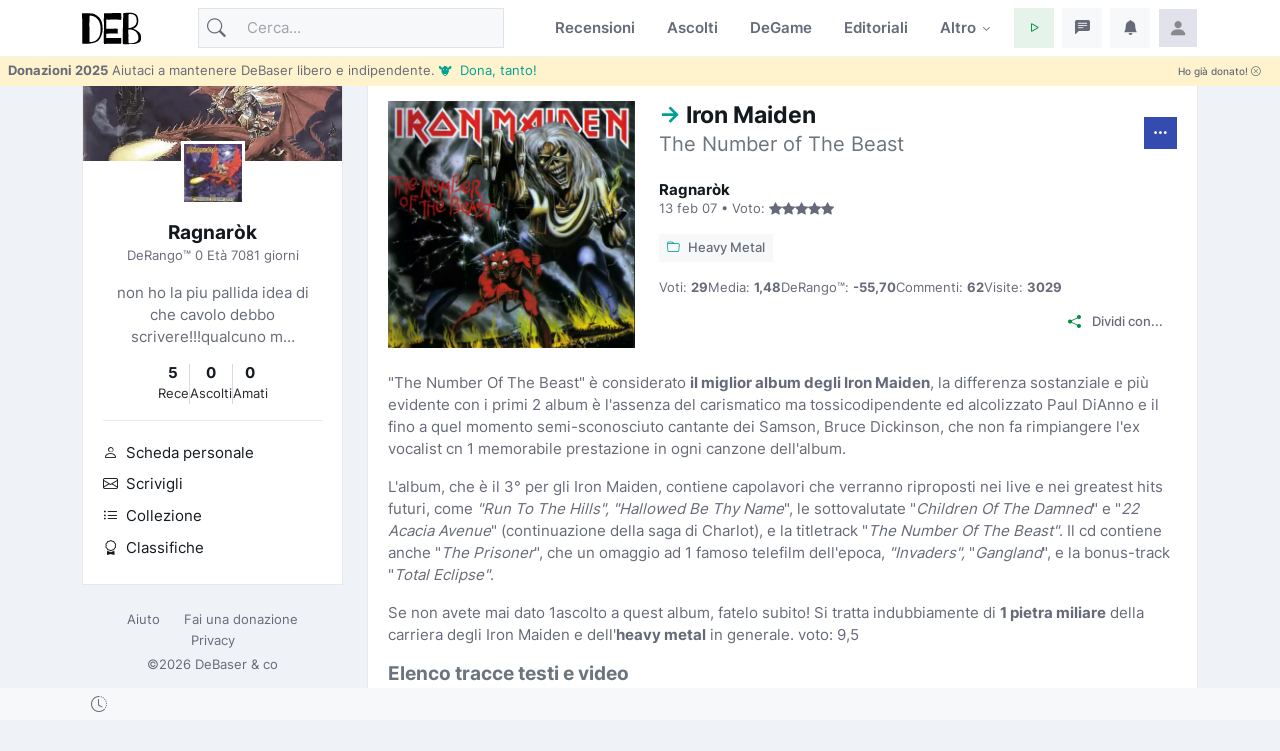

--- FILE ---
content_type: text/html; charset=utf-8
request_url: https://www.debaser.it/iron-maiden/the-number-of-the-beast/recensione-ragnarok
body_size: 28159
content:


<!doctype html>
<html lang="it">
<head id="wwwdebaserit"><title>
	Iron Maiden - The Number of the Beast: Capolavoro Heavy Metal
</title>
    <!-- encoding -->
    
    <meta charset="utf-8" />
    <!-- viewport -->
    <meta name="viewport" content="width=device-width, initial-scale=1, shrink-to-fit=no, minimum-scale=1.0" />
    <!-- manifest-->
    <link rel="manifest" href="/manifest.json?v=116" />
    <meta name="description" content="Scopri perché &#39;The Number of the Beast&#39; è il capolavoro che ha consacrato Bruce Dickinson e definito l&#39;heavy metal classico." />
    <meta name="keywords" content="Iron Maiden, The Number of the Beast, Bruce Dickinson, heavy metal, metal classico, Run to the Hills, Hallowed Be Thy Name, Children of the Damned, album metal storico" />
    <meta name="robots" content="index,follow" />
    <meta name="author" content="Ragnaròk debaser.it" />
    <link rel="canonical" href="https://www.debaser.it/iron-maiden/the-number-of-the-beast/recensione-ragnarok" />
    <meta property="og:site_name" content="DeBaser" />
    <meta property="og:url" content="https://www.debaser.it/iron-maiden/the-number-of-the-beast/recensione-ragnarok" />
    <meta property="og:title" content="Iron Maiden - The Number of the Beast: Capolavoro Heavy Metal" />
    <meta property="og:image" content="https://www.debaser.it/resize.aspx?path=%2ffiles%2f2007%2f16105.jpg" />
    <meta property="og:type" content="article" />
    <meta property="og:description" content="Scopri perché &#39;The Number of the Beast&#39; è il capolavoro che ha consacrato Bruce Dickinson e definito l&#39;heavy metal classico." />
    <meta name="copyright" content="debaser.it" />
    <meta name="contact" content="info@debaser.it" />
    <meta name="netinsert" content="0.0.1.4.2.8.1" />
    <meta name="theme-color" content="#344BAF" />
    <meta name="msapplication-TileColor" content="#fedadf" />
    <meta name="msapplication-TileImage" content="/ms-icon-144x144.png" />
    <meta name="msapplication-navbutton-color" content="#fedadf" />
    <meta name="apple-mobile-web-app-status-bar-style" content="#fedadf" />
        <link rel="alternate" type="application/rss+xml" title="DeBaser.it Feed Ultime Recensioni Pubblicate" href="https://www.debaser.it/ws/rss/UltimeRecensioni.aspx">
    
    <link rel="home" title="Home" href="//www.debaser.it/">
    <link rel="apple-touch-icon" sizes="180x180" href="/apple-touch-icon.png" />
    <link rel="alternate" hreflang="en" href="https://en.debaser.it/iron-maiden/the-number-of-the-beast/review-ragnarok" />
    <link rel="alternate" hreflang="it" href="https://www.debaser.it/iron-maiden/the-number-of-the-beast/recensione-ragnarok" />
    <link rel="alternate" hreflang="x-default" href="https://en.debaser.it/iron-maiden/the-number-of-the-beast/review-ragnarok" />
    

    <!-- block render per le mpa transitions animazioni -->
    <link rel="expect" blocking="render" href="#the_header" />
    <!-- Favicon -->
    <link rel="shortcut icon" type="image/x-icon" href="/favicon.ico" /><link rel="shortcut icon" href="/favicon.svg" /><link rel="apple-touch-icon" sizes="180x180" href="/apple-touch-icon.png" /><link rel="icon" type="image/png" sizes="32x32" href="/favicon-32x32.png" /><link rel="icon" type="image/png" sizes="16x16" href="/favicon-16x16.png" /><link rel="mask-icon" href="/safari-pinned-tab.svg" color="#5bbad5" /><link rel="search" type="application/opensearchdescription+xml" href="https://www.debaser.it/ws/xml/opensearch.xml" title="DeBaser.it" />
    
    <style>
        /* inter-300 - latin */
        @font-face {
            font-display: swap;
            font-family: 'Inter';
            font-style: normal;
            font-weight: 300;
            src: url('/fonts/inter-v12-latin-300.woff2') format('woff2'), url('/fonts/inter-v12-latin-300.woff') format('woff');
        }
        /* inter-regular - latin */
        @font-face {
            font-display: swap;
            font-family: 'Inter';
            font-style: normal;
            font-weight: 400;
            src: url('/fonts/inter-v12-latin-regular.woff2') format('woff2'), url('/fonts/inter-v12-latin-regular.woff') format('woff');
        }
        /* inter-500 - latin */
        @font-face {
            font-display: swap;
            font-family: 'Inter';
            font-style: normal;
            font-weight: 500;
            src: url('/fonts/inter-v12-latin-500.woff2') format('woff2'), url('/fonts/inter-v12-latin-500.woff') format('woff');
        }
        /* inter-600 - latin */
        @font-face {
            font-display: swap;
            font-family: 'Inter';
            font-style: normal;
            font-weight: 600;
            src: url('/fonts/inter-v12-latin-600.woff2') format('woff2'), url('/fonts/inter-v12-latin-600.woff') format('woff');
        }
        /* inter-700 - latin */
        @font-face {
            font-display: swap;
            font-family: 'Inter';
            font-style: normal;
            font-weight: 700;
            src: url('/fonts/inter-v12-latin-700.woff2') format('woff2'), url('/fonts/inter-v12-latin-700.woff') format('woff');
        }
        /*mpa transitions*/
        @view-transition {
            navigation: auto;
        }
    </style>
    <!-- Plugins CSS -->

    <link rel="stylesheet" type="text/css" href="/assets/vendor/bootstrap-icons/bootstrap-icons.css" /><link rel="stylesheet" type="text/css" href="/assets/vendor/OverlayScrollbars-master/css/OverlayScrollbars.min.css" /><link rel="stylesheet" type="text/css" href="/assets/vendor/tiny-slider/dist/tiny-slider.css" /><link rel="stylesheet" type="text/css" href="/assets/vendor/choices.js/public/assets/styles/choices.min.css" /><link rel="preload" href="/assets/vendor/glightbox-master/dist/css/glightbox.min.css" as="style" /><link rel="stylesheet" type="text/css" href="/assets/vendor/glightbox-master/dist/css/glightbox.min.css" /><link rel="stylesheet" type="text/css" href="/assets/vendor/dropzone/dist/dropzone.css" /><link rel="stylesheet" type="text/css" href="/assets/vendor/flatpickr/dist/flatpickr.css" /><link rel="stylesheet" type="text/css" href="/assets/vendor/plyr/plyr.css" /><link rel="stylesheet" type="text/css" href="/assets/vendor/zuck.js/dist/zuck.min.css" /><link rel="preload" href="/assets/css/style.min.css?v=116" as="style" /><link rel="stylesheet" type="text/css" href="/assets/css/style.min.css?v=116" />
    <!-- Personalizzazioni post tema -->
    
    




    <script type="speculationrules">
	{
	  "prerender": [{
		"source":"document",
		"where": {
		  "href_matches": "/*"
		},
		"eagerness": "moderate"
	  }]
	}
    </script>
    <script type="text/javascript">    
    var theLoggedUserInfo = null;
    var theEncUserId = -1;
    var theLoggedUserId = -1;
    var evitaRichiestaRegistrazione = false;
    </script>
    
    <script type='application/ld+json'>{"@context":"https://schema.org","@type":"Review","@id":"https://www.debaser.it/iron-maiden/the-number-of-the-beast/recensione-ragnarok","url":"https://www.debaser.it/iron-maiden/the-number-of-the-beast/recensione-ragnarok","author":{"@type":"Person","name":"Ragnar\u00F2k","url":"https://www.debaser.it/ego/default.aspx?idUser=11035511"},"dateModified":"2025-04-25","datePublished":"2007-02-13","inLanguage":"it-IT","publisher":{"@type":"Organization","name":"DeBaser","url":"https://www.debaser.it/","logo":"https://www.debaser.it/assets/images/logo.svg"},"itemReviewed":{"@type":"MusicAlbum","name":"Iron Maiden - The Number of The Beast","image":{"@type":"ImageObject","url":"https://www.debaser.it/resize.aspx?path=%2ffiles%2f2007%2f16105.jpg\u0026width=298"},"url":"https://www.debaser.it/iron-maiden/the-number-of-the-beast"},"reviewBody":" \r\n\u0022The Number Of The Beast\u0022 \u00E8 considerato il miglior album degli Iron Maiden, la differenza sostanziale e pi\u00F9 evidente con i primi 2 album \u00E8 l\u0027assenza del carismatico ma tossicodipendente ed alcolizzato Paul DiAnno e il fino a quel momento semi-sconosciuto cantante dei Samson, Bruce Dickinson, che non fa rimpiangere l\u0027ex vocalist cn 1 memorabile prestazione in ogni canzone dell\u0027album.  \r\nL\u0027album, che \u00E8 il 3\u00B0 per gli Iron Maiden, contiene capolavori che verranno riproposti nei live e nei greatest hits futuri, come \u0022Run To The Hills\u0022, \u0022Hallowed Be Thy Name\u0022, le sottovalutate \u0022Children Of The Damned\u0022 e \u002222 Acacia Avenue\u0022 (continuazione della saga di Charlot), e la titletrack \u0022The Number Of The Beast\u0022. Il cd contiene anche \u0022The Prisoner\u0022, che un omaggio ad 1 famoso telefilm dell\u0027epoca, \u0022Invaders\u0022, \u0022Gangland\u0022, e la bonus-track \u0022Total Eclipse\u0022.  \r\nSe non avete mai dato 1ascolto a quest album, fatelo subito! Si tratta indubbiamente di 1 pietra miliare della carriera degli Iron Maiden e dell\u0027heavy metal in generale. voto: 9,5","reviewRating":{"@type":"Rating","bestRating":5,"ratingValue":5,"worstRating":1}}</script><script type='application/ld+json'>{"@context":"https://schema.org","@type":"BreadcrumbList","itemListElement":[{"@type":"ListItem","item":{"@type":"Thing","@id":"https://www.debaser.it","name":"Home","url":"https://www.debaser.it"},"position":1},{"@type":"ListItem","item":{"@type":"Thing","@id":"https://www.debaser.it/iron-maiden","name":"Iron Maiden","url":"https://www.debaser.it/iron-maiden"},"position":2},{"@type":"ListItem","item":{"@type":"Thing","@id":"https://www.debaser.it/iron-maiden/the-number-of-the-beast","name":"The Number of the Beast","url":"https://www.debaser.it/iron-maiden/the-number-of-the-beast"},"position":3}]}</script>
    <style>
        h1::before {
        content: "->";
        color: #00a093; 
        }
    </style>

    <!-- Matomo -->
    <script>
        var _paq = window._paq = window._paq || [];
        /* tracker methods like "setCustomDimension" should be called before "trackPageView" */
        _paq.push(['trackPageView']);
        _paq.push(['enableLinkTracking']);
        (function () {
            var u = "//matomo.debaser.it/";
            _paq.push(['setTrackerUrl', u + 'matomo.php']);
            _paq.push(['setSiteId', '1']);
            var d = document, g = d.createElement('script'), s = d.getElementsByTagName('script')[0];
            g.async = true; g.src = u + 'matomo.js'; s.parentNode.insertBefore(g, s);
        })();
    </script>
    <!-- End Matomo Code -->

</head>
<body>
    
    
    <!-- ======================= Header START -->
    <header id="the_header" class="navbar-light fixed-top header-static bg-mode">

        <!-- Logo Nav START -->
        <nav id="main_nav" class="navbar navbar-expand-lg">
            <div class="container">
                <!-- Logo START -->
                <a id="de_logo" class="navbar-brand" href="/">
                    <img height="36" width="59" class="light-mode-item navbar-brand-item" src="/assets/images/logo.svg" alt="logo">
                    <img height="36" width="59" class="dark-mode-item navbar-brand-item" src="/assets/images/logo.svg" style="filter: invert()" alt="logo">
                </a>
                
                <!-- Logo END -->

                <!-- Responsive navbar toggler -->
                <button class="navbar-toggler icon-md ms-auto btn btn-light p-0" type="button" data-bs-toggle="collapse" data-bs-target="#navbarCollapse" aria-controls="navbarCollapse" aria-expanded="false" aria-label="Toggle navigation">
                    <span class="navbar-toggler-animation">
                        <span></span>
                        <span></span>
                        <span></span>
                    </span>
                </button>

                <!-- Main navbar START -->
                <div class="collapse navbar-collapse" id="navbarCollapse">

                    <!-- Nav Search START -->
                    <div class="nav mt-3 mt-lg-0 flex-nowrap align-items-center px-4 px-lg-0">
                        <div class="nav-item w-100">
                            <form class="rounded position-relative" action="/cerca/">
                                <input id="q" class="form-control ps-5 bg-light" name="q" type="search" placeholder="Cerca..." aria-label="Cerca">
                                <button class="btn bg-transparent px-2 py-0 position-absolute top-50 start-0 translate-middle-y" type="submit"><i class="bi bi-search fs-5"></i></button>
                            </form>
                        </div>
                    </div>

                    <!-- Nav Search END -->

                    <ul class="navbar-nav navbar-nav-scroll ms-auto">
                        <!-- Nav item Recensioni -->
                        <li class="nav-item">
                            <a class="nav-link" href="/recensioni/">Recensioni</a>
                        </li>
                        <!-- Nav item Ascolti-->
                        <li class="nav-item">
                            <a class="nav-link" href="/p">Ascolti</a>
                        </li>
                        <!-- Nav item TheGame-->
                        <li class="nav-item">
                            <a class="nav-link" href="https://game.debaser.it">DeGame</a>
                        </li>

                        <!-- Nav item Editoriali-->

                        <li id="liEditoriali" class="nav-item">
                            <a class="nav-link" href="/main/editoriali.aspx">Editoriali</a>
                        </li>

                        <!-- Nav item Altro -->
                        <li class="nav-item dropdown">
                            <a class="nav-link dropdown-toggle" href="#" id="homeMenu" data-bs-toggle="dropdown" aria-haspopup="true" aria-expanded="false">Altro</a>
                            <ul class="dropdown-menu" aria-labelledby="homeMenu">
                                <li><a class="dropdown-item" href="/main/classifica_generale.aspx?idGen=0&idAgg=1&idAnn=0&idOgg=2" title="Vai alla pagina delle Classifiche">Classifiche <small>l’ordine</small></a>
                                </li>
                                <li><a class="dropdown-item" href="/gruppi/" title="Vai alla pagina dei Gruppi d'ascolto">Gruppi <small>d’ascolto</small></a></li>
                                <li><a class="dropdown-item" href="/definizioni/" title="Vai alla pagina delle Definizioni">Definizioni <small>per la sintesi</small></a></li>
                                <li><a class="dropdown-item" href="/main/accadde.aspx" title="Che cosa succede su DeBaser">Che succede <small>su DeBaser</small></a></li>
                                <li><a class="dropdown-item" href="/donate.aspx" title="Sostieni DeBaser">
                                    <i class="text-success fa-fw bi bi-heart me-2"></i>
                                    Sostieni <small>DeBaser</small>
                                    </a>
                                </li>
                                <li><a class="dropdown-item" href="/cerca/" title="Cerca su DeBaser">
                                    <i class="text-success fa-fw bi bi-search me-2"></i>
                                    Cerca <small>su DeBaser</small>
                                </a>
                                </li>
                                <li><a class="dropdown-item" href="/mydeb/recensione_add.aspx" title="Scrivi una recensione">
                                    <i class="text-success fa-fw bi bi-pencil me-2"></i>
                                    Scrivi <small>una recensione</small>
                                </a>
                                </li>
                                <li id="liScriviEditoriale"><a class="dropdown-item" href="/mydeb/editoriali/modifica.aspx" title="Scrivi un editoriale">
                                    <i class="text-success fa-fw bi bi-pencil-square me-2"></i>
                                    Scrivi <small>un editoriale</small>
                                </a>
                                </li>
                                <li class="dropdown-submenu dropstart">
                                    <a class="dropdown-item dropdown-toggle" href="#!">
                                        Amenità
                                    </a>
                                    <ul class="dropdown-menu" data-bs-popper="none">

                                        <li id="liLibro"><a class="dropdown-item" href="/illibro.aspx" title="Il libro di DeBaser">
                                            <i class="text-success fa-fw bi bi-book me-2"></i>
                                            ILLIBRO <small>esiste un libro!</small>

                                        </a></li>
                                        <li><a class="dropdown-item" href="/menzione/" title="Le menzioni">
                                            <i class="text-success fa-fw bi bi-tags me-2"></i>
                                            Le menzioni <small>dei gruppi!</small>
                                        </a></li>
                                        <li><a class="dropdown-item" href="/main/gente_in_maglia.aspx" title="Gente in maglia">
                                            <i class="text-success fa-fw bi bi-people-fill me-2"></i>
                                            Gente <small>in maglia!</small>
                                        </a></li>
                                        <li><a class="dropdown-item" href="/main/compleanni.aspx" title="Compleanni">
                                            <i class="text-success fa-fw bi bi-calendar-check me-2"></i>
                                            Compleanni <small>di oggi</small>
                                        </a></li>

                                        <li id="liCasiUmani"><a class="dropdown-item" href="/casiumani.aspx" title="Casi umani">
                                            <i class="text-success fa-fw bi bi-question-diamond-fill me-2"></i>
                                            Casi <small>umani</small>
                                        </a></li>
                                        

                                        <li><a class="dropdown-item" href="/" title="Vai alla casa pagine">
                                            <i class="text-success fa-fw bi bi-hospital me-2"></i>
                                            Vai alla <small>casapagina</small>
                                        </a>
                                        </li>
                                    </ul>
                                </li>

                            </ul>
                        </li>

                    </ul>
                </div>
                <!-- Main navbar END -->

                <!-- Nav right START -->
                <ul class="nav flex-nowrap align-items-center ms-sm-3 list-unstyled">
                    <li class="nav-item dropdown ms-2">
                        <a class="nav-link icon-md btn btn-success-soft p-0" id="activatePlayer" role="button">
                            <i class="bi bi-play fs-6"></i>
                        </a>
                        <a id="btnOpenPlaylistSettings" style="display:none" class="nav-link icon-md btn btn-success-soft p-0 playersettings"
                            href="javascript:void(0)" role="button" onclick="OpenPlayerPref()">
                            <i class="bi bi-collection-play" style="font-size: 1rem;"></i>
                        </a>
                    </li>
                    <li class="nav-item dropdown ms-2">
                        <a class="nav-link icon-md btn btn-light p-0" href="#" id="msgfDropdown" role="button" data-bs-toggle="dropdown" aria-expanded="false" data-bs-auto-close="outside">
                            <span id="badge_ha_messaggi" class="badge-notif animation-blink"></span>
                            <i class="bi bi-chat-left-text-fill fs-6"></i>
                        </a>
                        <div class="dropdown-menu dropdown-animation dropdown-menu-end dropdown-menu-size-md p-0 shadow-lg border-0 " aria-labelledby="notifDropdown">
                            <div class="card">
                                <div class="card-header d-flex justify-content-between align-items-center">
                                    <h6 class="m-0">
                                        Messaggi
                                        <span id="badge_count_messaggi" class="badge bg-info bg-opacity-10 text-info ms-2"></span></h6>
                                    <a class="small" href="/mydeb/msgprivati/lista.aspx">Tutti</a>
                                </div>
                                
                                
                            </div>
                        </div>
                    </li>

                    <li class="nav-item dropdown ms-2" id="ddNotifiche">
                        <a class="nav-link icon-md btn btn-light p-0" href="#" id="notifDropdown" role="button" data-bs-toggle="dropdown" aria-expanded="false" data-bs-auto-close="outside">
                            <span id="badge_ha_notifiche" class="badge-notif animation-blink"></span>
                            <i class="bi bi-bell-fill fs-6"></i>
                        </a>
                        <div class="dropdown-menu dropdown-animation dropdown-menu-end dropdown-menu-size-md p-0 shadow-lg border-0 ddmenunotifiche" aria-labelledby="notifDropdown">
                            <div class="card">
                                <div class="card-header d-flex justify-content-between align-items-center">
                                    <h6 class="m-0">Notifiche  <span id="badge_count_notifiche" class="badge bg-danger bg-opacity-10 text-danger ms-2"></span></h6>
                                    <a class="" href="/mydeb/notifiche.aspx">
                                        <span class="badge bg-info bg-opacity-10 text-info ms-2">Tutte
                                        </span>
                                    </a>
                                </div>
                                <div id="bodyNotifiche" class="card-body p-0">
                                    <div class="d-flex align-items-center p-3">
                                        <strong>Carico...</strong>
                                        <div class="spinner-border ms-auto" role="status" aria-hidden="true"></div>
                                    </div>
                                </div>
                                
                            </div>
                        </div>
                    </li>
                    <!-- Notification dropdown END -->

                    <li class="nav-item ms-2 dropdown">
                        <a class="nav-link btn icon-md p-0" href="#" id="profileDropdown" role="button" data-bs-auto-close="outside" data-bs-display="static" data-bs-toggle="dropdown" aria-expanded="false">
                            <img id="master_loggeduser_img_2" class="avatar-img rounded-2" src="/assets/images/avatar/placeholder.jpg" alt="Profile image">
                        </a>
                        <ul class="dropdown-menu dropdown-animation dropdown-menu-end pt-3 small me-md-n3" aria-labelledby="profileDropdown">
                            <!-- Profile info -->
                            <li class="px-3">
                                <div class="d-flex align-items-center position-relative">
                                    <!-- Avatar -->
                                    <div class="avatar me-3">
                                        <img id="master_loggeduser_img_3" class="avatar-img rounded-circle" src="/assets/images/avatar/placeholder.jpg" alt="avatar">
                                    </div>
                                    <div>
                                        <a id="master_loggeduser_nome_2" class="h6 stretched-link" href="/mydeb/">
                                            Utente anonim_
                                        </a>
                                        <p id="master_loggeduser_sottotitolo_2" class="small m-0">
                                            Non sei autenticat_
                                        </p>
                                    </div>
                                </div>
                                <a id="master_loggeduser_link_profilo_pubblico_2" class="dropdown-item btn btn-primary-soft btn-sm my-2 text-center" href="/mydeb/">Profilo</a>
                            </li>
                            <!-- Links -->
                            <li>
                                <a class="dropdown-item" href="/mydeb/">
                                    <i class="bi bi-gear fa-fw me-2"></i>
                                    Impostazioni
                                </a>
                            </li>

                            <li>
                                <a class="dropdown-item" href="/mydeb/bookmarks.aspx">
                                    <i class="bi bi-bookmark fa-fw me-2"></i>
                                    Segnalibri
                                </a>

                            </li>

                            <li>
                                <a class="dropdown-item" href="/faq/">
                                    <i class="fa-fw bi bi-life-preserver me-2"></i>Aiuto
                                </a>
                            </li>
                           
                            <li>
                                <a class="dropdown-item" href="/help/privacy.aspx">
                                    <i class="fa-fw bi bi-lock me-2"></i>Privacy
                                </a>
                            </li>
                            

                            <li class="dropdown-divider"></li>
                            <li id="master_liesci"><a class="dropdown-item bg-danger-soft-hover" onclick="logout();" href="#"><i class="bi bi-power fa-fw me-2"></i>Esci</a></li>
                            <li id="master_liaccedi" class="hidden"><a id="master_a_accedi" class="dropdown-item bg-danger-soft-hover" href="/login.aspx?ReturnUrl=/"><i class="bi bi-box-arrow-in-right fa-fw me-2"></i>Accedi</a></li>
                            <li id="master_liregistrati" class="hidden"><a class="dropdown-item bg-danger-soft-hover" href="/mydeb/registrazione.aspx"><i class="bi bi-person-add fa-fw me-2"></i>Registrati <small>crea il tuo utente</small></a></li>
                            <li>
                                <hr class="dropdown-divider">
                            </li>
                            <!-- Dark mode options START -->
                            <li>
                                <div class="modeswitch-item theme-icon-active d-flex justify-content-center gap-3 align-items-center p-2 pb-0">
                                    <span>Modo:</span>
                                    <button type="button" class="btn btn-modeswitch nav-link text-primary-hover mb-0" data-bs-theme-value="light" data-bs-toggle="tooltip" data-bs-placement="top" data-bs-title="Chiaro">
                                        <svg xmlns="http://www.w3.org/2000/svg" width="16" height="16" fill="currentColor" class="bi bi-sun fa-fw mode-switch" viewBox="0 0 16 16">
                                            <path d="M8 11a3 3 0 1 1 0-6 3 3 0 0 1 0 6zm0 1a4 4 0 1 0 0-8 4 4 0 0 0 0 8zM8 0a.5.5 0 0 1 .5.5v2a.5.5 0 0 1-1 0v-2A.5.5 0 0 1 8 0zm0 13a.5.5 0 0 1 .5.5v2a.5.5 0 0 1-1 0v-2A.5.5 0 0 1 8 13zm8-5a.5.5 0 0 1-.5.5h-2a.5.5 0 0 1 0-1h2a.5.5 0 0 1 .5.5zM3 8a.5.5 0 0 1-.5.5h-2a.5.5 0 0 1 0-1h2A.5.5 0 0 1 3 8zm10.657-5.657a.5.5 0 0 1 0 .707l-1.414 1.415a.5.5 0 1 1-.707-.708l1.414-1.414a.5.5 0 0 1 .707 0zm-9.193 9.193a.5.5 0 0 1 0 .707L3.05 13.657a.5.5 0 0 1-.707-.707l1.414-1.414a.5.5 0 0 1 .707 0zm9.193 2.121a.5.5 0 0 1-.707 0l-1.414-1.414a.5.5 0 0 1 .707-.707l1.414 1.414a.5.5 0 0 1 0 .707zM4.464 4.465a.5.5 0 0 1-.707 0L2.343 3.05a.5.5 0 1 1 .707-.707l1.414 1.414a.5.5 0 0 1 0 .708z" />
                                            <use href="#"></use>
                                        </svg>
                                    </button>
                                    <button type="button" class="btn btn-modeswitch nav-link text-primary-hover mb-0" data-bs-theme-value="dark" data-bs-toggle="tooltip" data-bs-placement="top" data-bs-title="Scuro">
                                        <svg xmlns="http://www.w3.org/2000/svg" width="16" height="16" fill="currentColor" class="bi bi-moon-stars fa-fw mode-switch" viewBox="0 0 16 16">
                                            <path d="M6 .278a.768.768 0 0 1 .08.858 7.208 7.208 0 0 0-.878 3.46c0 4.021 3.278 7.277 7.318 7.277.527 0 1.04-.055 1.533-.16a.787.787 0 0 1 .81.316.733.733 0 0 1-.031.893A8.349 8.349 0 0 1 8.344 16C3.734 16 0 12.286 0 7.71 0 4.266 2.114 1.312 5.124.06A.752.752 0 0 1 6 .278zM4.858 1.311A7.269 7.269 0 0 0 1.025 7.71c0 4.02 3.279 7.276 7.319 7.276a7.316 7.316 0 0 0 5.205-2.162c-.337.042-.68.063-1.029.063-4.61 0-8.343-3.714-8.343-8.29 0-1.167.242-2.278.681-3.286z" />
                                            <path d="M10.794 3.148a.217.217 0 0 1 .412 0l.387 1.162c.173.518.579.924 1.097 1.097l1.162.387a.217.217 0 0 1 0 .412l-1.162.387a1.734 1.734 0 0 0-1.097 1.097l-.387 1.162a.217.217 0 0 1-.412 0l-.387-1.162A1.734 1.734 0 0 0 9.31 6.593l-1.162-.387a.217.217 0 0 1 0-.412l1.162-.387a1.734 1.734 0 0 0 1.097-1.097l.387-1.162zM13.863.099a.145.145 0 0 1 .274 0l.258.774c.115.346.386.617.732.732l.774.258a.145.145 0 0 1 0 .274l-.774.258a1.156 1.156 0 0 0-.732.732l-.258.774a.145.145 0 0 1-.274 0l-.258-.774a1.156 1.156 0 0 0-.732-.732l-.774-.258a.145.145 0 0 1 0-.274l.774-.258c.346-.115.617-.386.732-.732L13.863.1z" />
                                            <use href="#"></use>
                                        </svg>
                                    </button>
                                    <button type="button" class="btn btn-modeswitch nav-link text-primary-hover mb-0 active" data-bs-theme-value="auto" data-bs-toggle="tooltip" data-bs-placement="top" data-bs-title="Automatico">
                                        <svg xmlns="http://www.w3.org/2000/svg" width="16" height="16" fill="currentColor" class="bi bi-circle-half fa-fw mode-switch" viewBox="0 0 16 16">
                                            <path d="M8 15A7 7 0 1 0 8 1v14zm0 1A8 8 0 1 1 8 0a8 8 0 0 1 0 16z" />
                                            <use href="#"></use>
                                        </svg>
                                    </button>
                                </div>
                            </li>
                            <!-- Dark mode options END-->
                        </ul>
                    </li>
                    <!-- Profile START -->

                </ul>
                <!-- Nav right END -->
            </div>
        </nav>
        <!-- Logo Nav END -->

        <div id="invito_a_donare" style="display: none" class="bg-warning-subtle px-2" role="alert">
            <div class="d-flex justify-content-between">
    <small class="pt-1">
        <strong>Donazioni 2025</strong>
        Aiutaci a mantenere DeBaser libero e indipendente.
        <a href="#!" onclick="document.getElementById('frmDonazioneHome').submit()" class="link-info">&#128046;&nbsp Dona, tanto!</a>
    </small>
    <a class="float-end btn btn-xs" onclick="close_invito_a_donare();">
        Ho già donato!
        <i class="bi bi-x-circle"></i>
    </a>
</div>
        </div>
        <script>
            var invito_a_donare_closed = localStorage.getItem("invito_a_donare_closed");
            if (invito_a_donare_closed == null) {
                document.getElementById("invito_a_donare").style.display = "block";
            }
            function close_invito_a_donare() {
                if (confirm('Davvero hai già donato? Lo sai che se solo l\'1% di quelli che hanno cliccato su quel bottone avessero donato anche solo tre euro... vabbè ma che te lo dico a fare?\nSe cambi idea, se la tua coscienza si dovesse manifestare, clicca annulla adesso oppure cerca la voce \'Sii Generos_\' nel menu del tuo profilo in alto a destra')) {
                    document.getElementById("invito_a_donare").style.display = "none";
                    localStorage.setItem("invito_a_donare_closed", "true");
                }
            }
        </script>

        <div class="richiediRegistrazione bg-light-subtle overlayer_bottom" style="display: none;">
            <div class="text-center">
                <h2>
                    Eccoti su DeBaser!
                </h2>
                <div class="mb-3 alert alert-primary">
                    Gratis, niente pubblicità, niente cookies, niente profilazione utenti. 
L'unica cosa che ti chiediamo è di creare il tuo utente e di 
<b>partecipare</b>.
<br />
<b>La registrazione è gratuita!</b>
Ti stressiamo solo perchè vogliamo che tu partecipi e per partecipare bisogna che tu abbia un utente.

                </div>
                <div class="btn-group mb-3">
                    <span role="button" class="btn btn-secondary-soft btn-sm" title="Chiudi" onclick="HideModalRegistrazione()"><i class="bi bi-x-circle"></i>&nbsp;Non adesso</span>
                    <a class="btn btn-secondary btn-sm" href="/login.aspx?ReturnUrl=%2firon-maiden%2fthe-number-of-the-beast%2frecensione-ragnarok" title="Accedi a DeBaser"><i class="bi bi-lock"></i>&nbsp;Accedi</a>
                    <a class="btn btn-primary btn-sm" href="/mydeb/registrazione.aspx?ReturnUrl=%2firon-maiden%2fthe-number-of-the-beast%2frecensione-ragnarok" title="Registrati su DeBaser"><i class="bi bi-person"></i>&nbsp;Crea il tuo utente!</a>
                </div>
            </div>
        </div>
    </header>
    <!-- =======================
Header END -->

    <!-- **************** MAIN CONTENT START **************** -->
    <main>
        <!-- Svg decoration START -->
        
        <!-- Svg decoration END -->
        
        <!-- Container START -->
        <div class="container">
            <div class="row g-4">

                <!-- Sidenav START -->
                
    
<div class="col-lg-3 nascondi_in_frame">
    <input id="hid_sidebar_user" type="hidden" name="hid_sidebar_user" value="11035511"></input>
    <!-- Advanced filter responsive toggler START -->
    <div class="d-flex align-items-center d-lg-none">
        <button class="border-0 bg-transparent z-index-99" type="button" data-bs-toggle="offcanvas" data-bs-target="#offcanvasSideNavbar" aria-controls="offcanvasSideNavbar">
            <span class="btn btn-primary"><i class="bi bi-sliders"></i></span>
            <span class="h6 mb-0 fw-bold d-lg-none ms-2" id="user_nome_2_11035511">
                <span class="placeholder"></span>
            </span>
        </button>
    </div>
    <!-- Advanced filter responsive toggler END -->

    <!-- Navbar START-->
    <nav class="navbar navbar-expand-lg mx-0">
        <div class="offcanvas offcanvas-start" tabindex="-1" id="offcanvasSideNavbar">
            <!-- Offcanvas header -->
            <div class="offcanvas-header">
                <button type="button" class="btn-close text-reset ms-auto" data-bs-dismiss="offcanvas" aria-label="Close"></button>
            </div>

            <!-- Offcanvas body -->
            <div class="offcanvas-body d-block px-2 px-lg-0">
                <!-- Card START -->
                <div class="card overflow-hidden">
                    <!-- Cover image -->
                    <div id='user_imgbg_11035511' class="h-80px bg-light" style="background-position: center; background-size: cover; background-repeat: no-repeat;filter:saturate(0.4)"></div>
                    <!-- Card body START -->
                    <div class="card-body pt-0">
                        <div class="text-center">
                            <!-- Avatar -->
                            <div class="avatar avatar-lg mt-n5 mb-3">
                                <a id="user_link_profilo_pubblico_1_11035511" href="/mydeb/">
                                    <img id="user_img_11035511" class="avatar-img rounded border border-white border-3" src="/assets/images/avatar/placeholder.jpg" alt="Profile image"></a>
                            </div>
                            <!-- Info -->
                            <h5 class="mb-0 placeholder-glow"><a id="user_nome_11035511" href="/mydeb/"> <span class="placeholder col-2"></span></a> </h5>
                            <small class="placeholder-glow" id="user_sottotitolo_11035511">
                                <span class="placeholder col-12"></span>
                            </small>
                            <p class="mt-3 placeholder-glow" id="user_testo_11035511">
                                <span class="placeholder col-9"></span>
                                <span class="placeholder col-6"></span>
                                <span class="placeholder col-6"></span>
                            </p>

                            <!-- User stat START -->
                            <div class="hstack gap-2 gap-xl-3 justify-content-center">
                                <!-- User stat item -->
                                <a href="javascript:void(0)" class="link-secondary" id="user_navrecensioni_11035511">
                                <div >
                                    <h6 id="user_countrecensioni_11035511" class="mb-0">0</h6>
                                    <small title="Recensioni">Rece</small>
                                </div>
                                </a>
                                <!-- Divider -->
                                <div class="vr"></div>
                                <!-- User stat item -->
                                <a href="javascript:void(0)" class="link-secondary" id="user_navascolti_11035511">
                                <div>
                                    <h6 id="user_countascolti_11035511" class="mb-0">0</h6>
                                    <small>Ascolti</small>
                                </div>
                                </a>
                                <!-- Divider -->
                                <div class="vr"></div>
                                <!-- User stat item -->
                                <a href="javascript:void(0)" class="link-secondary" id="user_navamati_11035511">
                                <div>
                                    <h6 id="user_countamati_11035511" class="mb-0">0</h6>
                                    <small>Amati</small>
                                </div>
                                </a>
                            </div>
                            <!-- User stat END -->
                        </div>

                        <!-- Divider -->
                        <hr>

                        <!-- Side Nav START -->
                        
                        <ul class="nav nav-link-secondary flex-column gap-2">
                            <li class="nav-item">
                                <a class="nav-link" id="user_link_profilo_pubblico_11035511" >
                                    <i class="bi bi-person me-1"></i>
                                    <span>Scheda personale</span></a>
                            </li>
                           
                            <li class="nav-item">
                                <a class="nav-link" id="user_navcontattalo_11035511">
                                    <i class="bi bi-envelope me-1"></i>
                                    <span>Scrivigli</span></a>
                            </li>
                            
                            <li class="nav-item">
                                <a class="nav-link" id="user_navcollezione_11035511">
                                     
                                    <i class="bi bi-list-ul me-1"></i>
                                    <span>Collezione</span></a>
                            </li>
                            <li class="nav-item">
                                <a class="nav-link"  id="user_navclassifiche_11035511">
                                     <i class="bi bi-award me-1"></i>
                                    <span>Classifiche</span></a>
                                    
                                

                                
                        </ul>
                        <!-- Side Nav END -->
                    </div>
                    <!-- Card body END -->
                   
                </div>
                <!-- Card END -->

                <!-- Helper link START -->
                <ul class="nav small mt-4 justify-content-center lh-1">
                    <li class="nav-item">
                        <a class="nav-link" href="/faq/">Aiuto</a>
                    </li>

                    <li class="nav-item">
                        <a class="nav-link" role="button" onclick="document.getElementById('frmDonazioneHome').submit()" name="btndonazione">
                            Fai una donazione
                            
                        </a>
                    </li>
                    <!--
                    <li class="nav-item">
                        <a class="nav-link" role="button" onclick="document.getElementById('frmAbbonamento').submit()" name="btnabbonamento">Abbònati
                        </a>
                    </li>
                    -->

                    
                    

                    <li class="nav-item">
                        <a class="nav-link" href="/help/privacy.aspx">Privacy </a>
                    </li>
                </ul>
                <!-- Helper link END -->
                <!-- Copyright -->
                <p class="small text-center mt-1">©2026 <a class="text-body" target="_blank" href="https://www.debaser.it/">DeBaser & co </a></p>
            </div>
        </div>
    </nav>
    <!-- Navbar END-->
</div>


                <!-- Sidenav END -->

                <!-- Main content START -->
                <div class="col-md-8 col-lg-6 vstack gap-4">
                    
    <div class="card card-body" id="la_derecensione">
        <div class="row mb-4">
            <div class="col-md-4">
                <a href="https://www.debaser.it/resize.aspx?path=%2ffiles%2f2007%2f16105.jpg" data-gallery="image-popup" data-glightbox="">
                    <img id="imgCover" class="card-img" src="https://www.debaser.it/resize.aspx?path=%2ffiles%2f2007%2f16105.jpg" alt="Copertina di Iron Maiden The Number of The Beast" />
                </a>
            </div>
            <div class="col-md-8 mt-3 mt-md-0">
                <div class="d-flex align-items-center justify-content-between">
                    <h1 class="h4">
                        <a id="hylArtista" title="La pagina dell&#39;artista Iron Maiden" href="/iron-maiden">Iron Maiden</a>
                        <br class="d-none d-md-block" />
                        <a id="hylAlbum" title="Vai alla pagina dell&#39;opera The Number of the Beast" class="small text-light-emphasis" href="/iron-maiden/the-number-of-the-beast">The Number of The Beast</a>
                    </h1>
                    <!-- Card feed action dropdown START -->
                    <div class="dropdown">
                        <a href="#" class="btn btn-primary py-1 px-2" id="cardFeedAction" data-bs-toggle="dropdown" aria-expanded="false">
                            <i class="bi bi-three-dots"></i>
                        </a>
                        <!-- Card feed action dropdown menu -->
                        <ul class="dropdown-menu dropdown-menu-end" aria-labelledby="cardFeedAction" style="">

                            <li id="liModificala"><a class="dropdown-item" href="/mydeb/recensione_edit.aspx?idRecensione=16105"><i class="bi bi-pencil fa-fw pe-2"></i>Modificala</a></li>
                            <li>
                                <a id="hylShare" class="dropdown-item" OnClick="doCondividi(&#39;la recensione su \u0027The Number of The Beast\u0027 scritta da \u0027Ragnaròk\u0027&#39;, &#39;Su DeBaser trovi la recensione su \u0027The Number of The Beast\u0027 scritta da \u0027Ragnaròk\u0027&#39; , &#39;https://www.debaser.it/iron-maiden/the-number-of-the-beast/recensione-ragnarok&#39;);return false;" href="javascript:void(0)"><i class="bi bi-share fa-fw pe-2"></i>&nbsp;Dividi con...</a>

                                

                            </li>
                            <li><a class="dropdown-item" href="javascript:void(0)" onclick="addToPreferite(16105);return false"><i class="bi bi-bookmark fa-fw pe-2"></i>Aggiungi alle preferite</a></li>
                            <li><a class="dropdown-item" rel="nofollow" href="/mydeb/invia_sample.aspx?idrecensione=16105"><i class="bi bi-music-note fa-fw pe-2"></i>&nbsp;Aggiungi video o audio</a></li>
                            <li><a class="dropdown-item" href="javascript:void(0)" onclick="navToOpera(16105)"><i class="bi bi-disc fa-fw pe-2"></i>Vai alla pagina dell'opera</a></li>
                            <li id="liAmaRecensore">
                                <a id="hylAmaRecensore" class="dropdown-item" href="javascript:void(0)">
                                <i class="bi bi-heart fa-fw pe-2"></i>
                                Ama&nbsp;
                                Ragnaròk</a></li>



                            <li><a class="dropdown-item" href="/ego/default.aspx?idUser=11035511"><i class="bi bi-person fa-fw pe-2"></i>
                                Vai all pagina diRagnaròk
                            </a></li>


                            <li id="liElimina">
                                <a id="hylEliminaRecenione" class="dropdown-item" OnClick="if (confirm(&#39;In quanto editor puoi eliminarla. Guarda che la elimino per davvero! Continuo?&#39;)) { DeleteIContent(10,16105)}" href="javascript:void(0)"><i class="bi bi-slash-circle fa-fw pe-2"></i>&nbsp;Eliminala</a>
                            </li>

                            <li>
                                <hr class="dropdown-divider">
                            </li>
                            <li><a class="dropdown-item" onclick="segnalaAbuso(10,16105);return false;" href="javascript:void(0)"><i class="bi bi-flag fa-fw pe-2"></i>Segnala abuso</a></li>

                            
                            <li id="liRootMenzioni" class="dropdown-submenu dropup">
                                <a class="dropdown-item dropdown-toggle" href="javascript:void(0)"><i class="bi bi-tags fa-fw pe-2"></i>&nbsp;Aggiungi menzione</a>
                                <ul id="ulMenzioni" class="dropdown-menu scrollabledropdown" data-bs-popper="none">
                                </ul>
                            </li>
                            

                        </ul>
                    </div>
                    <!-- Card feed action dropdown END -->
                </div>
                <div class="d-flex align-items-center justify-content-between my-3">
                    <div class="d-flex align-items-center">
                        <!-- Avatar -->
                        <div class="avatar me-2 d-none d-sm-block d-md-none">
                            <a id="hylRecensore" href="/ego/default.aspx?idUser=11035511"><img id="imgReCensore" class="avatar-img rounded-circle" loading="lazy" src="https://www.debaser.it/resize.aspx?width=120&amp;height=120&amp;crop=1&amp;path=/users/11035511/rhapsody_symphony_of_enchanted_lands_cover.jpg" alt="Ragnaròk" /></a>
                        </div>
                        <!-- Info -->
                        <div>
                            <div class="nav nav-divider">
                                <h6 class="nav-item card-title mb-0">
                                    <a id="lnkRecensore" itemprop="url" title="Scopri chi è Ragnaròk" href="/ego/default.aspx?idUser=11035511">Ragnaròk</a></h6>

                            </div>
                            <p class="mb-0 small">
                                <time datetime='2007-02-13T18:37:00.000+01:00'>
                                    13 feb 07</time>
                                
                                &bull;
                            
                                Voto: <span class="recensione_voto_stelle"><strong>
                                    <i class='bi bi-star-fill'></i><i class='bi bi-star-fill'></i><i class='bi bi-star-fill'></i><i class='bi bi-star-fill'></i><i class='bi bi-star-fill'></i></strong></span>
                            </p>
                        </div>
                    </div>


                </div>

                <ul class="nav nav-pills nav-stack small fw-normal">
                  

                    
                    
                                <li class="nav-item">
                                    <a class="nav-link bg-light py-1 px-2 mb-0"
                                        title='Altre recensioni Heavy Metal'
                                        href='/recensioni/?tipo=recensione&g=41&sort=ranking'>
                                        <i class="bi bi-folder text-info pe-2"></i>Heavy Metal</a>
                                </li>
                            
                </ul>
                <div id="premi_10_16105" class="premi_10_16105"></div>

                <div id="attributi_10_16105" class="attributi_10_16105"></div>

                <!-- Feed react START -->
                <ul class="nav nav-stack flex-wrap small mt-3">
                    <li class="nav-item">
                        Voti: <b>29</b>
                    </li>
                    <li class="nav-item">Media: <b>1,48</b>
                    </li>
                    <li class="nav-item">DeRango&trade;: <b>-55,70</b>
                    </li>
                    <li class="nav-item">Commenti: <b>62</b>
                    </li>
                    <li class="nav-item">Visite: <b>3029</b>
                    </li>


                    <!-- Card share action END -->
                </ul>
                <!-- Feed react END -->
                <a id="hylShare2" class="btn btn-sm mt-2 float-end" OnClick="doCondividi(&#39;la recensione su \u0027The Number of The Beast\u0027 scritta da \u0027Ragnaròk\u0027&#39;, &#39;Su DeBaser trovi la recensione su \u0027The Number of The Beast\u0027 scritta da \u0027Ragnaròk\u0027&#39; , &#39;https://www.debaser.it/iron-maiden/the-number-of-the-beast/recensione-ragnarok&#39;);return false;" href="javascript:void(0)">
                    <i class="bi bi-share-fill text-success pe-2"></i>&nbsp;Dividi con...</a>
            </div>
        </div>

        <div id="recensione_content">
            <p>&quot;The Number Of The Beast&quot; &egrave; considerato <strong>il miglior album degli Iron Maiden</strong>, la differenza sostanziale e pi&ugrave; evidente con i primi 2 album &egrave; l&#39;assenza del carismatico ma tossicodipendente ed alcolizzato Paul DiAnno e il fino a quel momento semi-sconosciuto cantante dei Samson, Bruce Dickinson, che non fa rimpiangere l&#39;ex vocalist cn 1 memorabile prestazione in ogni canzone dell&#39;album. </p><p>L&#39;album, che &egrave; il 3&deg; per gli Iron Maiden, contiene capolavori che verranno riproposti nei live e nei greatest hits futuri, come <em>&quot;Run To The Hills&quot;, &quot;Hallowed Be Thy Name</em>&quot;, le sottovalutate &quot;<em>Children Of The Damned</em>&quot; e &quot;<em>22 Acacia Avenue</em>&quot; (continuazione della saga di Charlot), e la titletrack &quot;<em>The Number Of The Beast&quot;</em>. Il cd contiene anche &quot;<em>The Prisoner</em>&quot;, che un omaggio ad 1 famoso telefilm dell&#39;epoca, <em>&quot;Invaders&quot;,</em> &quot;<em>Gangland</em>&quot;, e la bonus-track &quot;<em>Total Eclipse&quot;</em>. </p><p>Se non avete mai dato 1ascolto a quest album, fatelo subito! Si tratta indubbiamente di <strong>1 pietra miliare</strong> della carriera degli Iron Maiden e dell&#39;<strong>heavy metal</strong> in generale. voto: 9,5</p>
        </div>
        
            <h2 class="h5 text-light-emphasis">
                Elenco tracce testi e video</h2>
            <div class="d-flex overflow-auto gap-3 py-3">
                
                        <div class="card card_traccia flex-shrink-0" style="">
                            <div class="card-body d-flex flex-column justify-content-between">
                                <h3 class="h6 card-title card_traccia_title text-light-emphasis text-truncate">
                                    <a class="icon-sm text-bg-primary bg-opacity-50" href="/noindex/canzone/14930/Invaders.htm">
                                        01
                                    </a>&nbsp; Invaders
                                    <small>(03:23)</small>
                                    
                                </h3>
                                <div class='pb-2'><div class='embed-responsive embed-responsive-16by9 deplayer-container'><lite-youtube videoid='63gdZAsl62E' params='enablejsapi=1&version=3&showinfo=0&rel=0&theme=light&color=white&modestbranding=2&enablecastapi=1'></lite-youtube></div></div>
                                <p class="small card-text card_traccia_lyrics">
                                    Longboats have been sighted,<br/>the evidence of war has begun,<br/>Many Nordic fighting men,<br/>their swords and shields all gleam in the sun.<br/>Call to arms defend yourselves,<br/>get ready to stand and fight for your lives,<br/>Judgement day has come around,<br/>so be prepared don't run stand your ground.<br/><br class="small-gap">They're coming in from the sea,<br/>They've come the enemy.<br/>Beneath the blazing sun,<br/>The battle has to be won.<br/>Invaders......Pillaging.<br/>Invaders......Looting.<br/><br class="small-gap">Set ablaze the camp fires,<br/>alert the other men from inland.<br/>Warning must be given,<br/>there's not enough men for a stand.<br/>The Vikings are too many,<br/>too powerful to take on our own.<br/>We must have reinforcements,<br/>we cannot fight this battle alone.<br/><br class="small-gap">They're coming over the hill,<br/>They've come to attack.<br/>They're coming in for the kill,<br/>There's no turning back.<br/>Invaders......Fighting.<br/>Invaders......Marauding.<br/><br class="small-gap">Axes grind and maces clash,<br/>as wounded fighters fall to the ground.<br/>Severed limbs and fatal woundings,<br/>bloody corpses lay all around.<br/>The smell of death and burning flesh,<br/>the battle weary fight to the end.<br/>The Saxons have been overpowered,<br/>victims of the mighty Norsemen.<br/><br class="small-gap">You'd better scatter and run.<br/>The battle's lost and not won.<br/>You'd better get away,<br/>To fight another day.<br/>Invaders......Raping.<br/>Invaders......Plundering.
                                </p>
                                <div class="">
                                    <a class="float-end small" href="/noindex/canzone/14930/Invaders.htm"><i class="bi bi-info-circle"></i>
                                        Dettagli traccia
                                    </a>
                                </div>
                            </div>
                        </div>
                    
                        <div class="card card_traccia flex-shrink-0" style="">
                            <div class="card-body d-flex flex-column justify-content-between">
                                <h3 class="h6 card-title card_traccia_title text-light-emphasis text-truncate">
                                    <a class="icon-sm text-bg-primary bg-opacity-50" href="/noindex/canzone/14931/Children_of_the_Damned.htm">
                                        02
                                    </a>&nbsp; Children of the Damned
                                    <small>(04:34)</small>
                                    
                                </h3>
                                <div class='pb-2'><div class='embed-responsive embed-responsive-16by9 deplayer-container'><lite-youtube videoid='b91rSw4xuYY' params='enablejsapi=1&version=3&showinfo=0&rel=0&theme=light&color=white&modestbranding=2&enablecastapi=1'></lite-youtube></div></div>
                                <p class="small card-text card_traccia_lyrics">
                                    He's walking like a small child,<br/>But watch his eyes burn you away.<br/>Black holes in his golden stare<br/>God knows he wants to go home<br/>Children of The Damned<br/>Children of The Damned<br/>Children of The Damned<br/>Children of The Damned<br/><br class="small-gap">He's walking like a dead man.<br/>If he had lived he would have crucified us all.<br/>Now he's standing on the last step.<br/>He thought oblivion, well he beckons us all.<br/>Children of The Damned<br/>Children of The Damned<br/>Children of The Damned<br/>Children of The Damned<br/><br class="small-gap">Now it's burning his hands, he's turning to laugh,<br/>Smiles as the flames sear his flesh.<br/>Melting his face, screaming in pain.<br/>Peeling the skin from his eyes,<br/>Watch him die according to plan,<br/>He's dust on the ground, what did we learn.<br/><br class="small-gap">You're Children of The Damned,<br/>Your back's against the wall.<br/>You turn into the light.<br/>You're Children of The Damned,<br/>Like candles watch them burn.<br/>Burning in the light,<br/>You'll burn again tonight.<br/>You're Children of The Damned.
                                </p>
                                <div class="">
                                    <a class="float-end small" href="/noindex/canzone/14931/Children_of_the_Damned.htm"><i class="bi bi-info-circle"></i>
                                        Dettagli traccia
                                    </a>
                                </div>
                            </div>
                        </div>
                    
                        <div class="card card_traccia flex-shrink-0" style="">
                            <div class="card-body d-flex flex-column justify-content-between">
                                <h3 class="h6 card-title card_traccia_title text-light-emphasis text-truncate">
                                    <a class="icon-sm text-bg-primary bg-opacity-50" href="/noindex/canzone/14932/The_Prisoner.htm">
                                        03
                                    </a>&nbsp; The Prisoner
                                    <small>(06:02)</small>
                                    
                                </h3>
                                <div class='pb-2'><div class='embed-responsive embed-responsive-16by9 deplayer-container'><lite-youtube videoid='0Tb8Jo11uGo' params='enablejsapi=1&version=3&showinfo=0&rel=0&theme=light&color=white&modestbranding=2&enablecastapi=1'></lite-youtube></div></div>
                                <p class="small card-text card_traccia_lyrics">
                                    "We want information... information... information...<br/>Who are you? The new number two who is number one...<br/>You are number six<br/>I AM NOT A NUMBER!!! I AM A FREE MAN!!!<br/>HAHAHAHAHA"<br/><br class="small-gap">I'm on the run, I'll kill to eat,<br/>Starving now, feeling dead on my feet.<br/>Going all the way, I'm nature's beast.<br/>Do what i want, I do as i please.<br/><br class="small-gap">Run, you've gotta fight, to breathe, it's tough.<br/>Now you see me, now you don't.<br/>Break the walls, I'm coming out.<br/><br class="small-gap">I'm not a prisoner, I'm a free man,<br/>And my blood is my own now.<br/>Don't care where the past was,<br/>I know where I'm going...out.<br/><br class="small-gap">If you kill me, it's self defence.<br/>If I kill you, then I call it vengeance.<br/>Spit in your eye, I will defy.<br/>You'll be afraid when I call out your name.<br/><br class="small-gap">Run, you've gotta fight, to breathe, it's tough.<br/>Now you see me, now you don't.<br/>Break the walls, I'm coming out.<br/><br class="small-gap">I'm not a prisoner, I'm a free man,<br/>And my blood is my own now.<br/>Don't care where the past was,<br/>I know where I'm going.<br/><br class="small-gap">I'm not a number, I'm a free man,<br/>I'll live my life how i want to.<br/>You'd better scratch me<br/>from your black book,<br/>'Cause I'll run rings around you.
                                </p>
                                <div class="">
                                    <a class="float-end small" href="/noindex/canzone/14932/The_Prisoner.htm"><i class="bi bi-info-circle"></i>
                                        Dettagli traccia
                                    </a>
                                </div>
                            </div>
                        </div>
                    
                        <div class="card card_traccia flex-shrink-0" style="">
                            <div class="card-body d-flex flex-column justify-content-between">
                                <h3 class="h6 card-title card_traccia_title text-light-emphasis text-truncate">
                                    <a class="icon-sm text-bg-primary bg-opacity-50" href="/noindex/canzone/14933/22_Acacia_Avenue.htm">
                                        04
                                    </a>&nbsp; 22 Acacia Avenue
                                    <small>(06:36)</small>
                                    
                                </h3>
                                <div class='pb-2'><div class='embed-responsive embed-responsive-16by9 deplayer-container'><lite-youtube videoid='5zyUG0KHlKk' params='enablejsapi=1&version=3&showinfo=0&rel=0&theme=light&color=white&modestbranding=2&enablecastapi=1'></lite-youtube></div></div>
                                <p class="small card-text card_traccia_lyrics">
                                    If you're feeling down depressed and lonely,<br/>I know a place where we can go.<br/>22 Acacia Avenue, meet a lady we all know.<br/>So if you're looking for a good time,<br/>And you're prepared to pay the price.<br/>Fifteen quid is all she asks for,<br/>Everybody's got their vice.<br/><br class="small-gap">If you're waiting for a long time,<br/>for the rest to do their piece.<br/>You can tell her that you know me,<br/>and you might even get it free.<br/>So any time you're down the East End,<br/>don't you hesitate to go,<br/>You can take my honest word for it,<br/>she'll teach you more than you can know.<br/><br class="small-gap">Charlotte cant you get out from all this madness<br/>Cant you see it only brings you sadness<br/>When you entertain your men<br/>dont know the risk of getting disease<br/><br class="small-gap">Some day when youre reaching the age of forty<br/>I bet youll regret the days when you were laying<br/>Nobody then will want to know<br/>You wont have any beautiful wares to show any more<br/><br class="small-gap">22, the avenue thats the place where we all go<br/>You will find its warm inside the red lights burning bright tonight<br/><br class="small-gap">Charlotte isn't it time you stopped all this mad life.<br/>Don't you ever think about the bad times.<br/>Why do you have to live this way.<br/>Do you enjoy the lay or is it the pay.<br/><br class="small-gap">Sometimes when you're strolling down the avenue,<br/>The way you walk, it makes men think<br/>of having you.<br/>When you're walking down the street,<br/>Everybody stops and turns to stare, at you.<br/><br class="small-gap">22, the avenue, that's the place where we all go.<br/>You will find it's warm inside,<br/>the red light's burning bright tonight.<br/><br class="small-gap">Beat her, mistreat her, do anything that you please.<br/>Bite her, excite her, make her get down<br/>on her knees.<br/>Abuse her, misuse her, she can take all<br/>that you've got.<br/>Caress her, molest her, she always does what you want.<br/><br class="small-gap">You're running away, don't you know<br/>what you're doing.<br/>Can't you see it'll lead you to ruin.<br/>Charlotte you've taken your life<br/>and you've thrown it away.<br/>You believe that because what you're earning,<br/>Your life's good, don't you know that you're hurting,<br/>All the people that love you, don't cast them aside.<br/>All the men that are constantly drooling,<br/>It's no life for you, stop all that screwing.<br/>You're packing your bags and you're<br/>[I]coming[I] with me.
                                </p>
                                <div class="">
                                    <a class="float-end small" href="/noindex/canzone/14933/22_Acacia_Avenue.htm"><i class="bi bi-info-circle"></i>
                                        Dettagli traccia
                                    </a>
                                </div>
                            </div>
                        </div>
                    
                        <div class="card card_traccia flex-shrink-0" style="">
                            <div class="card-body d-flex flex-column justify-content-between">
                                <h3 class="h6 card-title card_traccia_title text-light-emphasis text-truncate">
                                    <a class="icon-sm text-bg-primary bg-opacity-50" href="/noindex/canzone/14934/The_Number_of_the_Beast.htm">
                                        05
                                    </a>&nbsp; The Number of the Beast
                                    <small>(04:50)</small>
                                    
                                </h3>
                                <div class='pb-2'><div class='embed-responsive embed-responsive-16by9 deplayer-container'><lite-youtube videoid='jsmcDLDw9iw' params='enablejsapi=1&version=3&showinfo=0&rel=0&theme=light&color=white&modestbranding=2&enablecastapi=1'></lite-youtube></div></div>
                                <p class="small card-text card_traccia_lyrics">
                                    I left alone, my mind was blank.<br/>I needed time to think to get the memories from my mind.<br/><br class="small-gap">What did I see, can I believe,<br/>That what I saw that night was real<br/>and not just fantasy.<br/><br class="small-gap">Just what I saw, in my old dreams,<br/>Were they reflections of my warped mind<br/>staring back at me.<br/><br class="small-gap">'Cause in my dreams, it's always there,<br/>The evil face that twists my mind and brings<br/>me to despair.<br/>Yeah!!!<br/><br class="small-gap">The night was black, was no use holding back,<br/>'Cause I just had to see, was someone<br/>watching me.<br/>In the mist, dark figures move and twist,<br/>Was all this for real, or just some kind of hell.<br/>666 the Number of the Beast.<br/>Hell and fire was spawned to be released.<br/><br class="small-gap">Torches blazed and sacred chants were phrased,<br/>As they start to cry, hands held to the sky.<br/>In the night, the fires burning bright,<br/>The ritual has begun, Satan's work is done.<br/>666 the number of the beast.<br/>Sacrifice is going on tonight.<br/><br class="small-gap">This can't go on, I must inform the lord.<br/>Can this still be real or just some crazy dream.<br/>But I feel drawn towards the chanting hordes,<br/>They seem to mesmerize...can't avoid their eyes,<br/>666 the Number of the Beast.<br/>666 the one for you and me.<br/><br class="small-gap">I'm coming back, I will return,<br/>And I'll possess your body and I'll make you burn.<br/>I have the fire, I have the force.<br/>I have the power to make my evil take it's course.
                                </p>
                                <div class="">
                                    <a class="float-end small" href="/noindex/canzone/14934/The_Number_of_the_Beast.htm"><i class="bi bi-info-circle"></i>
                                        Dettagli traccia
                                    </a>
                                </div>
                            </div>
                        </div>
                    
                        <div class="card card_traccia flex-shrink-0" style="">
                            <div class="card-body d-flex flex-column justify-content-between">
                                <h3 class="h6 card-title card_traccia_title text-light-emphasis text-truncate">
                                    <a class="icon-sm text-bg-primary bg-opacity-50" href="/noindex/canzone/14935/Run_to_the_Hills.htm">
                                        06
                                    </a>&nbsp; Run to the Hills
                                    <small>(03:53)</small>
                                    
                                </h3>
                                <div class='pb-2'><div class='embed-responsive embed-responsive-16by9 deplayer-container'><lite-youtube videoid='K7ToNJHgp-w' params='enablejsapi=1&version=3&showinfo=0&rel=0&theme=light&color=white&modestbranding=2&enablecastapi=1'></lite-youtube></div></div>
                                <p class="small card-text card_traccia_lyrics">
                                    White man came across the sea,<br/>He brought us pain and misery.<br/>He killed our tribes, he killed our creed,<br/>He took our game for his own need.<br/><br class="small-gap">We fought him hard, we fought him well,<br/>Out on the plains we gave him hell.<br/>But many came, too much for Cree,<br/>Oh will we ever be set free?<br/><br class="small-gap">Riding through dustclouds and barren wastes,<br/>Galloping hard on the plains.<br/>Chasing the redskins back to their holes,<br/>Fighting them at their own game.<br/>Murder for freedom, a stab in the back.<br/>Women and children and cowards attack.<br/><br class="small-gap">Run to the hills, run for your lives.<br/>Run to the hills, run for your lives.<br/><br class="small-gap">Soldier blue in the barren wastes,<br/>Hunting and killing for game.<br/>Raping the women and wasting the men,<br/>The only good Indians are tame.<br/>Selling them whisky and taking their gold,<br/>Enslaving the young and destroying the old.<br/><br class="small-gap">Run to the hills, run for your lives.<br/><br class="small-gap">(repeat to end)
                                </p>
                                <div class="">
                                    <a class="float-end small" href="/noindex/canzone/14935/Run_to_the_Hills.htm"><i class="bi bi-info-circle"></i>
                                        Dettagli traccia
                                    </a>
                                </div>
                            </div>
                        </div>
                    
                        <div class="card card_traccia flex-shrink-0" style="">
                            <div class="card-body d-flex flex-column justify-content-between">
                                <h3 class="h6 card-title card_traccia_title text-light-emphasis text-truncate">
                                    <a class="icon-sm text-bg-primary bg-opacity-50" href="/noindex/canzone/14936/Gangland.htm">
                                        07
                                    </a>&nbsp; Gangland
                                    <small>(03:48)</small>
                                    
                                </h3>
                                <div class='pb-2'><div class='embed-responsive embed-responsive-16by9 deplayer-container'><lite-youtube videoid='JggUgcse33o' params='enablejsapi=1&version=3&showinfo=0&rel=0&theme=light&color=white&modestbranding=2&enablecastapi=1'></lite-youtube></div></div>
                                <p class="small card-text card_traccia_lyrics">
                                    Shadows may hide you but also may be your grave.<br/>You're running today, maybe tomorrow you'll be saved.<br/>You pray for daylight to save you for a while.<br/>You wonder if your children will face the killer's smile.<br/><br class="small-gap">Dead men - tell no tales,<br/>In Gangland - murder's up for sale.<br/>Dead men - tell no tales,<br/>In Gangland - where the jailbirds die.<br/><br class="small-gap">Face at the window leers into your own.<br/>But it's only your reflection, still you tremble in your bones.<br/>How long can you hide? How long 'til they come?<br/>A rat in a trap but you've got to survive.<br/><br class="small-gap">Once you were glad to be free for a while.<br/>The air tasted good and the world was your friend.<br/>Then came the day when the hard times began.<br/>Now you're alone but alive for how long?<br/><br class="small-gap">A knife at your throat, another body on the pile.<br/>A contract to keep and it's service with a smile.<br/>Murder for vengeance or murder for gain.<br/>Death on the streets or a blacked out jail.<br/><br class="small-gap">Dead men - tell no tales,<br/>In Gangland - murder's up for sale.<br/>Dead men - tell no tales,<br/>In Gangland - where the jailbirds die.<br/><br class="small-gap">In Gangland you tell no tales.
                                </p>
                                <div class="">
                                    <a class="float-end small" href="/noindex/canzone/14936/Gangland.htm"><i class="bi bi-info-circle"></i>
                                        Dettagli traccia
                                    </a>
                                </div>
                            </div>
                        </div>
                    
                        <div class="card card_traccia flex-shrink-0" style="">
                            <div class="card-body d-flex flex-column justify-content-between">
                                <h3 class="h6 card-title card_traccia_title text-light-emphasis text-truncate">
                                    <a class="icon-sm text-bg-primary bg-opacity-50" href="/noindex/canzone/14937/Hallowed_Be_Thy_Name.htm">
                                        08
                                    </a>&nbsp; Hallowed Be Thy Name
                                    <small>(07:11)</small>
                                    
                                </h3>
                                <div class='pb-2'><div class='embed-responsive embed-responsive-16by9 deplayer-container'><lite-youtube videoid='Lp14ahQCqow' params='enablejsapi=1&version=3&showinfo=0&rel=0&theme=light&color=white&modestbranding=2&enablecastapi=1'></lite-youtube></div></div>
                                <p class="small card-text card_traccia_lyrics">
                                    I'm waiting in my cold cell, when the bell begins to chime<br/>Reflecting on my past life and it doesn't have much time<br/>'Cause at 5 o'clock, they take me to the gallows pole<br/>The sands of time for me are running low.<br/><br class="small-gap">When the priest comes to read me the last rites,<br/>I take a look through the bars at the last sights,<br/>Of a world that has gone very wrong for me.<br/><br class="small-gap">Can it be that there's some sort of error<br/>Hard to stop the surmounting terror<br/>Is it really the end, not some crazy dream?<br/><br class="small-gap">Somebody please tell me that I'm dreaming,<br/>It's not easy to stop from screaming<br/>But words escape me when I try to speak.<br/>Tears fall but why am I crying,<br/>After all I'm not afraid of dying.<br/>Do not believe that there never is an end.<br/><br class="small-gap">As the guards march me out to the courtyard,<br/>Somebody cries from a cell God be with you.<br/>If there's a God then why has he let me go?<br/><br class="small-gap">As I walk my life drifts before me,<br/>Though the end is near I'm not sorry.<br/>Catch my soul, it's willing to fly away.<br/><br class="small-gap">Mark my words believe my soul lives on<br/>Don't worry now that I have gone<br/>I've gone beyond to see the truth<br/><br class="small-gap">When you know that your time is close at hand.<br/>Maybe then you'll begin to understand,<br/>Life down here is just a strange illusion<br/><br class="small-gap">Hallowed Be Thy Name
                                </p>
                                <div class="">
                                    <a class="float-end small" href="/noindex/canzone/14937/Hallowed_Be_Thy_Name.htm"><i class="bi bi-info-circle"></i>
                                        Dettagli traccia
                                    </a>
                                </div>
                            </div>
                        </div>
                    
            </div>
        

        <!-- id importante per collegamenti #commenti -->
        <a name="commenti" id="commenti"></a>
        <div class="mt-2" id="recensione_voti_e_commenti">
            <h5>Carico i commenti... <small>
                &nbsp;con calma</small>
            </h5>
            <p class="card-text placeholder-glow">
                <span class="placeholder col-12"></span>
                <span class="placeholder col-7"></span>
                <span class="placeholder col-12"></span>
                <span class="placeholder col-8"></span>
            </p>
        </div>
    </div>

    <div class="row g-4">
        <div id="pnlAltreRecensioni" class="col-12">
	
            <div class="card">
                <div class="card-header border-0 pb-0">
                    <h2 class="card-title h5">
                        Altre recensioni
                    </h2>
                </div>
                <div class="card-body">
                    
                            <h3 class="h6">
                                <a class="text-light-emphasis" href="https://www.debaser.it/iron-maiden/the-number-of-the-beast/recensione-ar-anonima-recensori">
                                    Di &nbsp;AR (Anonima Recensori)
                                </a>
                                <a title="Leggi recensione" class="float-end text-info-emphasis" href="https://www.debaser.it/iron-maiden/the-number-of-the-beast/recensione-ar-anonima-recensori"><i class="bi bi-link-45deg"></i></a>
                            </h3>
                            <blockquote class='recensioniquote'><p><i class='bi bi-quote'></i>&nbsp;UN CAPOLAVORO!!!!!!!!!!!!!!!!!</p><p><i class='bi bi-quote'></i>&nbsp;Un album magnifico, che ha certamente segnato il metal!!!!!!!</p></blockquote>
                        
                            <hr />
                        
                            <h3 class="h6">
                                <a class="text-light-emphasis" href="https://www.debaser.it/iron-maiden/the-number-of-the-beast/recensione-bathoryaria">
                                    Di &nbsp;BathoryAria
                                </a>
                                <a title="Leggi recensione" class="float-end text-info-emphasis" href="https://www.debaser.it/iron-maiden/the-number-of-the-beast/recensione-bathoryaria"><i class="bi bi-link-45deg"></i></a>
                            </h3>
                            <blockquote class='recensioniquote'><p><i class='bi bi-quote'></i>&nbsp;...E un giorno nacque l'Heavy Metal!</p><p><i class='bi bi-quote'></i>&nbsp;Questo album è NECESSARIO per tutti coloro che intendono avere a che fare con l'Heavy Metal.</p></blockquote>
                        
                            <hr />
                        
                            <h3 class="h6">
                                <a class="text-light-emphasis" href="https://www.debaser.it/iron-maiden/the-number-of-the-beast/recensione-fabbro">
                                    Di &nbsp;fabbro
                                </a>
                                <a title="Leggi recensione" class="float-end text-info-emphasis" href="https://www.debaser.it/iron-maiden/the-number-of-the-beast/recensione-fabbro"><i class="bi bi-link-45deg"></i></a>
                            </h3>
                            <blockquote class='recensioniquote'><p><i class='bi bi-quote'></i>&nbsp;"The Number Of The Beast è probabilmente il miglior album del quintetto metal britannico."</p><p><i class='bi bi-quote'></i>&nbsp;"Hallowed by thy name è il capolavoro dell'album, uno dei brani metal più coinvolgenti di sempre."</p></blockquote>
                        
                            <hr />
                        
                            <h3 class="h6">
                                <a class="text-light-emphasis" href="https://www.debaser.it/iron-maiden/the-number-of-the-beast/recensione-korn">
                                    Di &nbsp;korn
                                </a>
                                <a title="Leggi recensione" class="float-end text-info-emphasis" href="https://www.debaser.it/iron-maiden/the-number-of-the-beast/recensione-korn"><i class="bi bi-link-45deg"></i></a>
                            </h3>
                            <blockquote class='recensioniquote'><p><i class='bi bi-quote'></i>&nbsp;gli iron maiden sono dei grandi lo sanno tutti ormai sono leggende</p><p><i class='bi bi-quote'></i>&nbsp;restano dei miti e questo e il loro capolavoro</p></blockquote>
                        
                            <hr />
                        
                            <h3 class="h6">
                                <a class="text-light-emphasis" href="https://www.debaser.it/iron-maiden/the-number-of-the-beast/recensione-thecraziness">
                                    Di &nbsp;TheCraziness
                                </a>
                                <a title="Leggi recensione" class="float-end text-info-emphasis" href="https://www.debaser.it/iron-maiden/the-number-of-the-beast/recensione-thecraziness"><i class="bi bi-link-45deg"></i></a>
                            </h3>
                            <blockquote class='recensioniquote'><p><i class='bi bi-quote'></i>&nbsp;"'Invaders' sarebbe stato impossibile ipotizzare un inizio peggiore!"</p><p><i class='bi bi-quote'></i>&nbsp;"'Hallowed be thy Name': geniale! È inutile che sprechi altre parole."</p></blockquote>
                        
                </div>
                <div id="pnlAltreRecensioniFooter" class="card-footer">
		
                    The Number of the Beast ha 9 recensioni su DeBaser.<br>Puoi scopri tutti i dettaglio nella <a href='https://www.debaser.it/iron-maiden/the-number-of-the-beast'> pagina dell'opera</a>.
                
	</div>
            </div>
        
</div>

        <!-- Card follow START -->
        <div class="col-md-6 col-sm-12 col-xs-12">
            <div id="potrebbe_piacerti"></div>
        </div>
        <div class="col-md-6 col-sm-12 col-xs-12">
            <div id="video_e_samples">
                <div class='embed-responsive embed-responsive-16by9'></div>
            </div>
            
                    
                            
<div class="card">
    <img loading="lazy" alt="Iron Maiden" src="https://www.debaser.it/resize.aspx?ARTIST_ID=110106" />
    <div class="position-absolute top-0 end-0 p-3">
        <a href="/iron-maiden" class="icon-md bg-danger text-white rounded-circle"><i class="bi bi-play-fill fs-5"></i></a>
    </div>
    <div class="position-absolute bottom-0 start-0 p-3 d-flex w-100">
        <span class="bg-dark bg-opacity-50 px-2 rounded text-white small">
            <a class="nav-link" href="/iron-maiden"><i class="bi bi-radioactive text-danger pe-1"></i>180 </a>

        </span>
        <span class="bg-dark bg-opacity-50 px-2 rounded text-white small">
            <a class="nav-link" href="/iron-maiden"><i class="bi bi-chat-left-text-fill pe-1"></i>105 </a>
        </span>
        <span class="bg-dark bg-opacity-50 px-2 rounded text-white small ms-auto">
            <a class="nav-link " href="/iron-maiden">Iron Maiden</a>
        </span>
    </div>
</div>

                        

                
        </div>
    </div>

                </div>

                <!-- Main content END -->

                <!-- Right sidebar START -->
                
                <!-- Right sidebar END -->

            </div>
            <!-- Row END -->

        </div>
        <footer class="fixed-bottom bg-mode nascondi_in_frame bg-light" id="fixed-footer">
            <div class="container d-flex justify-content-between align-items-center">
                <a id="btnOpenModalHistory" class="icon-sm btn btn-primary-soft-hover"
                    href="javascript:void(0)" role="button" onclick="openModalHistory();">
                    <i class="bi bi-clock-history" style="font-size: 1rem;"></i>
                </a>


                <div class="small text-truncate flex-grow-1" id="message-footer">
                    
                </div>
                <div>
                </div>
            </div>
            
            
        </footer>
        <!-- Container END -->


    </main>
    <!-- **************** MAIN CONTENT END **************** -->

    <div class="overlayer" id="theProgress" style="display: none">
        <div style="top: 50%; left: 50%; position: absolute">
            <img src="/presentation/img/ajax-loader.gif" alt="loader" />
        </div>
    </div>


    <div class="">
        
        <!-- Button -->
        <a id="btnBackToTop" class="icon-sm btn btn-secondary-soft position-fixed end-0 bottom-0 me-3 mb-5" href="javascript:void(0);" role="button" onclick="topFunction();return false;" style="display: none">
            <i class="bi bi-arrow-up-circle" style="font-size: 1rem;"></i>
        </a>


        <!-- Notifiche toast -->
        <div aria-live="polite" aria-atomic="true" class="position-relative">
            <div class="toast-container d-flex gap-3 align-items-end" style="position: fixed; left: calc(10px + 1rem); bottom: 10px; z-index: 11;">
                <!-- Notif toast START -->
                <div id="notifToast" class="toast mb-0 bg-mode" role="alert" aria-live="assertive" aria-atomic="true" data-bs-autohide="true">
                    <div class="toast-header">
                        <svg class="bd-placeholder-img rounded me-2" width="20" height="20" xmlns="http://www.w3.org/2000/svg" aria-hidden="true" preserveAspectRatio="xMidYMid slice" focusable="false">
                            <rect style="fill: var(--bs-info)" id="toast_icon_default" width="100%" height="100%"></rect>
                            <rect style="fill: var(--bs-success)" id="toast_icon_logazione" width="100%" height="100%"></rect>
                        </svg>
                        <strong class="me-auto" id="toast_caption">DeBaser dice</strong>
                        <small>proprio adesso</small>
                        <button type="button" class="btn-close" data-bs-dismiss="toast" aria-label="Close"></button>

                        
                    </div>

                    <div class="toast-body collapse show" id="notifBody">
                    </div>
                </div>

            </div>
            <!-- Notif toast END -->
        </div>
    </div>


    <!-- Modal create iFrame START -->
    
    <div class="modal fade" id="deModalIframe" tabindex="-1" aria-labelledby="modalLabelCreateiFrame" aria-hidden="true">
        <div class="modal-dialog modal-xl" style="height: calc(100% - 30px) !important;">
            <div class="modal-content w-100 h-100">
                <!-- Modal iFrame header START -->
                <div class="modal-header pt-2 pb-2">

                    
                    <button type="button" class="btn-close" data-bs-dismiss="modal" aria-label="Close"></button>

                </div>
                <!-- Modal iFrame header END -->

                <!-- Modal iFrame body START -->
                <div class="modal-body modal-body mb-0 p-0">
                    <div class="h-100">
                        <iframe class="w-100 h-100 rounded" id="deModalTheFrame" src="/main/loading.html"></iframe>
                    </div>
                </div>
                <!-- Modal iFrame body END -->


            </div>
        </div>
    </div>
    <!-- Modal create iFrame END -->

    <!-- Modal create Feed photo START -->
    <div class="modal fade" id="feedActionPhoto" tabindex="-1" aria-labelledby="feedActionPhotoLabel" aria-hidden="true">
        <div class="modal-dialog modal-dialog-centered">
            <div class="modal-content">
                <!-- Modal feed header START -->
                <div class="modal-header">
                    <h5 class="modal-title" id="feedActionPhotoLabel">Aggiungi un'immagine</h5>
                    <button type="button" id="btn-close-modal-immagine" class="btn-close" data-bs-dismiss="modal" aria-label="Close"></button>
                </div>
                <!-- Modal feed header END -->

                <!-- Modal feed body START -->
                <div class="modal-body">
                    <!-- Add Feed -->
                    <div class="d-flex mb-3">
                        <!-- Avatar -->
                        

                        <!-- Feed box  -->
                        <div class="w-100">
                             Dopo che avrai inviato l'immagine, verrà creato un link.
 Quello è il link da usare nel messaggio.
                        </div>
                    </div>

                    <!-- Dropzone photo START -->
                    <div>
                        
                        <div class="dropzone dropzone-default card shadow-none" data-dropzone='{"maxFiles":1}'>
                            <div class="dz-message">
                                <i class="bi bi-images display-3"></i>
                                <p>
                                    Trascina qui o clicca per inviare una foto.
                                </p>
                            </div>
                        </div>
                    </div>
                    <!-- Dropzone photo END -->

                </div>
                <!-- Modal feed body END -->

                <!-- Modal feed footer -->
                <div class="modal-footer ">
                    <!-- Button -->
                    <button type="button" class="btn btn-danger-soft me-2" data-bs-dismiss="modal">Annulla</button>
                    
                </div>
                <!-- Modal feed footer -->
            </div>
        </div>
    </div>
    <!-- Modal create Feed photo END -->

    <!-- Modal create Feed video START -->
    <div class="modal fade" id="feedActionVideo" tabindex="-1" aria-labelledby="feedActionVideoLabel" aria-hidden="true">
        <div class="modal-dialog modal-dialog-centered">
            <div class="modal-content">
                <!-- Modal feed header START -->
                <div class="modal-header">
                    <h5 class="modal-title" id="feedActionVideoLabel">Aggiungi un video</h5>
                    <button type="button" id="btn-close-modal-video" class="btn-close" data-bs-dismiss="modal" aria-label="Close"></button>
                </div>
                <!-- Modal feed header END -->

                <!-- Modal feed body START -->
                <div class="modal-body">
                    <!-- Add Feed -->
                    <div class="d-flex mb-3">
                        <!-- Feed box  -->
                        <div class="w-100">
                            Per i video di YouTube&copy; o di Vimeo&copy; leggi questa <a href="https://www.debaser.it/faq/#DAP51">DAP</a>.
<br />
Per aggiungere un tuo file video puoi inviarlo qui.
<br />
Accettiamo al massimo 500MB
Alla fine dell'upload il video verr&agrave; compresso dal nostro potente server.
Questo potrebbe richiedere un qualche minuto della tua pazienza. Per favore non arrenderti e <b>aspetta</b>!
                            <div id="divCompressing" style="display: none">QUESTO NON FUNZIONA, ma un giorno avremo tempo di farlo andare vedi funztions.js Comprimendo....</div>
                            <!--
                            Dovresti però prima <a href="https://www.debaser.it/faq/#DAP51">comprimerlo</a> perchè qui accettiamo solo 100MB-->
                        </div>
                    </div>

                    <!-- Dropzone photo START -->
                    <div>
                        
                        <div class="dropzone dropzone-default card shadow-none" data-dropzone='{"maxFiles":1, "maxFilesize":500}'>
                            <div class="dz-message">
                                <i class="bi bi-camera-reels display-3"></i>
                                <p>
                                    Trascina qui o clicca per inviare un video.
                                </p>
                            </div>
                        </div>
                    </div>
                    <!-- Dropzone photo END -->

                </div>
                <!-- Modal feed body END -->

                <!-- Modal feed footer -->
                <div class="modal-footer">
                    <!-- Button -->
                    <button type="button" class="btn btn-danger-soft me-2" data-bs-dismiss="modal">Annulla</button>
                </div>
                <!-- Modal feed footer -->
            </div>
        </div>
    </div>
    <!-- Modal create Feed video END -->

    <!-- Modal create Feed audio START -->
    <div class="modal fade" id="feedActionAudio" tabindex="-1" aria-labelledby="feedActionAudioLabel" aria-hidden="true">
        <div class="modal-dialog modal-dialog-centered">
            <div class="modal-content">
                <!-- Modal feed header START -->
                <div class="modal-header">
                    <h5 class="modal-title" id="feedActionAudioLabel">Aggiungi un file audio</h5>
                    <button type="button" id="btn-close-modal-audio" class="btn-close" data-bs-dismiss="modal" aria-label="Close"></button>
                </div>
                <!-- Modal feed header END -->

                <!-- Modal feed body START -->
                <div class="modal-body">
                    <!-- Add Feed -->
                    <div class="d-flex mb-3">
                        <!-- Feed box  -->
                        <div class="w-100">
                            Meglio MP3, ma anche gli altri formati sono supportati.
<br />
Mi raccomando le
<a href="https://www.debaser.it/faq/#DAP57">norme sul diritto d'autore</a>.
                        </div>
                    </div>

                    <!-- Dropzone photo START -->
                    <div>
                        
                        <div class="dropzone dropzone-default card shadow-none" data-dropzone='{"maxFiles":1}'>
                            <div class="dz-message">
                                <i class="bi bi-speaker display-3"></i>
                                <p>
                                    Trascina qui o clicca per inviare un file audio.
                                </p>
                            </div>
                        </div>
                    </div>
                    <!-- Dropzone photo END -->

                </div>
                <!-- Modal feed body END -->

                <!-- Modal feed footer -->
                <div class="modal-footer">
                    <!-- Button -->
                    <button type="button" class="btn btn-danger-soft me-2" data-bs-dismiss="modal">Annulla</button>
                </div>
                <!-- Modal feed footer -->
            </div>
        </div>
    </div>
    <!-- Modal create Feed Audio END -->

    <!-- Modal deModal START -->
    <div class="modal fade" id="deModal" tabindex="-1" aria-labelledby="modalLabelDeModal" aria-hidden="true">
        <div class="modal-dialog modal-dialog-centered modal-lg">
            <div class="modal-content">
                <!-- Modal feed header START -->
                <div class="modal-header">
                    <h5 class="modal-title" id="deModalLabel">DeModal</h5>
                    <button type="button" class="btn-close" data-bs-dismiss="modal" aria-label="Chiudi"></button>
                </div>
                <!-- Modal feed header END -->
                <!-- Modal feed body START -->
                <div class="modal-body" id="deModalBody">
                </div>
                <!-- Modal feed body END -->
                <!-- Modal footer -->
                <!-- Button -->
                <div class="modal-footer">
                    <button type="button" id="deModalButton" class="btn btn-danger-soft me-2" data-bs-dismiss="modal">Ok, grazie</button>
                </div>
            </div>
        </div>
    </div>
    <!-- Modal deModal END -->

    <!-- Modal deModalBookmark START -->
    <div class="modal fade" id="deModalBookmark" tabindex="-1" aria-labelledby="deModalBookmarkLabel" aria-hidden="true">
        <div class="modal-dialog modal-lg modal-dialog-centered">
            <div class="modal-content">
                <!-- Modal feed header START -->
                <div class="modal-header">
                    <h5 class="modal-title" id="deModalBookmarkLabel">deModalBookmark</h5>
                    <button type="button" class="btn-close" data-bs-dismiss="modal" aria-label="Chiudi"></button>
                </div>
                <!-- Modal feed header END -->
                <!-- Modal feed body START -->
                <div class="modal-body" id="deModalBookmarkBody">
                    <p>
    Puoi prenderti un appunto su questo contenuto. Quello che scrivi qui lo vedi solo tu.
    <br />
    Per vedere i tuoi appunti vai nella sezione <a href="/mydeb/bookmarks.aspx">segnalibri</a>.
</p>
                    <textarea id="txtDeModalBookmarkNota" class="form-control"></textarea>
                </div>
                <!-- Modal feed body END -->
                <!-- Modal footer -->
                <!-- Button -->
                <div class="modal-footer">
                    <button type="button" id="deModalBookmarkButtonClose" class="btn btn-danger-soft me-2" data-bs-dismiss="modal">Chiudi</button>
                    <button type="button" id="deModalBookmarkButtonSave" class="btn btn-success-soft me-2">Salva</button>

                </div>
            </div>
        </div>
    </div>
    <!-- Modal deModalBookmark END -->

    <!-- Modal deModalPlayPref START -->
    <div class="modal fade" id="deModalPlayPref" tabindex="-1" aria-labelledby="deModalPlayPrefLabel" aria-hidden="true">
        <div class="modal-dialog modal-lg modal-dialog-centered">
            <div class="modal-content">
                <!-- Modal feed header START -->
                <div class="modal-header">
                    <h5 class="modal-title" id="deModalPlayPrefLabel">Preferenze del player </h5>
                    <button type="button" class="btn-close" data-bs-dismiss="modal" aria-label="Chiudi"></button>
                </div>
                <!-- Modal feed header END -->
                <!-- Modal feed body START -->
                <div class="modal-body" id="deModalPlayPrefBody">
                    qui le preferenze del player
                    
                </div>
                <!-- Modal feed body END -->
                <!-- Modal footer -->
                <!-- Button -->
                <div class="modal-footer">
                    <button type="button" id="deModalPlayPrefButtonClose" class="btn btn-danger-soft me-2" data-bs-dismiss="modal">Chiudi</button>
                    <button type="button" id="deModalPlayPrefButtonSave" class="btn btn-success-soft me-2">Salva</button>

                </div>
            </div>
        </div>
    </div>
    <!-- Modal deModalBookmark END -->


    <!-- =======================
JS libraries, plugins and custom scripts -->

    <!-- Bootstrap JS -->
    <script src="/assets/vendor/bootstrap/dist/js/bootstrap.bundle.min.js"></script>

    <!-- Vendors -->
    <script defer src="/assets/vendor/tiny-slider/dist/tiny-slider.js"></script>
    <script defer src="/assets/vendor/OverlayScrollbars-master/js/OverlayScrollbars.min.js"></script>
    <script defer src="/assets/vendor/choices.js/public/assets/scripts/choices.min.js"></script>
    <script defer src="/assets/vendor/glightbox-master/dist/js/glightbox.min.js"></script>
    <script defer src="/assets/vendor/flatpickr/dist/flatpickr.min.js"></script>
    <script defer src="/assets/vendor/plyr/plyr.js"></script>
    <script defer src="/assets/vendor/dropzone/dist/min/dropzone.min.js"></script>
    
    <!-- Theme Functions -->
    <script defer src="/assets/js/functions.js?v=116"></script>


    
    <script defer src="/assets/js/jquery.min.js"></script>
    <script defer src="https://cdnjs.cloudflare.com/ajax/libs/jsrender/1.0.13/jsrender.min.js" integrity="sha512-T93uOawQ+FrEdyCPaWrQtppurbLm8SISu2QnHyddM0fGXKX9Amyirwibe1wGYbsW2F8lLzhOM/2+d3Zo94ljRQ==" crossorigin="anonymous" referrerpolicy="no-referrer"></script>

    
    
    <script defer src="/behaviour/all.min.js?v=116" type="text/javascript"></script>
    <script defer src="/behaviour/dist/bundle.js?v=116"></script>



    
    

    
    

    <script defer src="/signalr/hubs" type="text/javascript"></script>

    
    <script defer src="/behaviour/avvia_hub_debaser.js?v=116"></script>
    <script src="/scripts/lite-youtube/lite-yt-embed.js"></script>
    
    
    <script defer src="/behaviour/leggirecensione.js?v=33"></script>
    
<script defer id="tpl_chkattrib" type="text/x-jsrender">
    <!-- tpl_chkattrib {{:id}} -->
    <li><a class="dropdown-item">
        <input type="checkbox"
            id="chkattrib_{{:idc}}_{{:idt}}_{{:id}}"
            idattributo="{{:id}}"
            {{if assegnato }}    
                checked="checked"
            {{/if}}
            onchange="toggleAttributoContenuto(this)"
            /> {{:nome}}
        </a></li>
</script>

    <script defer>

        var commentiCaricati = false;
        function CaricaIlResto() {
            PopolaInfoAggiuntiveRecensione(16105);
            ShowAttributi(16105, 10);
            ShowPremi(16105, 10);
            CaricaVideoESamples(16105,13304)
            CaricaCommenti(16105, 13304, 100);
            CaricaSuggerimenti(16105, '41')

        }

        function unSetEditMode() {
            if (confirm('Nooo, dai, vuoi veramente uscire da edit mode? Un posto dove si sta così bene?')) {

                $.ajax({
                    type: 'GET',
                    url: '/ws/SetEditMode.aspx?mode=normal',
                    dataType: 'html',
                    data: {
                        // url : pUrl
                    },
                    success: function (data) {
                        document.location.href = '/iron-maiden/the-number-of-the-beast/recensione-ragnarok';
                    }

                });

            }
        }
    </script>


    <!-- 
Debug info:
03/02/2026 16:14:58 970 Inizio Load Data (ellapsed ms = 0)
03/02/2026 16:14:58 970 Loading the rec (ellapsed ms = 0)
03/02/2026 16:14:58 971 the rec loaded (ellapsed ms = 1,0002)
03/02/2026 16:14:58 974 Master.KeyWords done (ellapsed ms = 2,9999)
03/02/2026 16:14:58 974 Getting Text HTML (ellapsed ms = 0)
03/02/2026 16:14:58 974 Getting lArt (ellapsed ms = 0)
03/02/2026 16:14:58 975 done with lArt (ellapsed ms = 1,0042)
03/02/2026 16:14:58 979 BindVideoOpera (ellapsed ms = 3,9946)
03/02/2026 16:14:58 992 Setting cover (ellapsed ms = 13,0035)
03/02/2026 16:14:58 997 Start sidebar user (ellapsed ms = 5,0003)
03/02/2026 16:14:58 997 Start schema  (ellapsed ms = 0)
03/02/2026 16:14:58 997 End load data (ellapsed ms = 0)

    -->

    <!-- pagina fatta il 03/02/2026 16:14:59-->
    <script>
        window.lazyLoadOptions = {};
    </script>
    <script async src="https://cdn.jsdelivr.net/npm/vanilla-lazyload@17.8.3/dist/lazyload.min.js"></script>
    <script async defer>
        textField = document.getElementById("q");
        const params = new Proxy(new URLSearchParams(window.location.search), {
            get: (searchParams, prop) => searchParams.get(prop),
        });
        textField.value = params.q;
    </script>
    <form action="https://www.paypal.com/cgi-bin/webscr" method="post" data-ajax="false" id="frmDonazioneHome">
        <input type="hidden" name="cmd" value="_s-xclick" />
        <input type="hidden" name="hosted_button_id" value="MDHXZMH7XGYZ4" />
    </form>
    <form action="https://www.paypal.com/cgi-bin/webscr" method="post" data-ajax="false" id="frmAbbonamento">
        <input type="hidden" name="cmd" value="_s-xclick">
        <input type="hidden" name="hosted_button_id" value="JD7RQ4RAAGZLS">
    </form>


</body>
</html>





--- FILE ---
content_type: text/html; charset=utf-8
request_url: https://www.debaser.it/ws/getAttributiArea.aspx?idC=16105&idT=10
body_size: -22
content:

<!-- getAttributiArea.aspx -->


--- FILE ---
content_type: text/html; charset=utf-8
request_url: https://www.debaser.it/ws/getVideoESamples.aspx?idRec=16105&idOpera=13304
body_size: 281
content:



    <div id="samples_console">
        <div class="card ps-1 pe-1">
            <div class="card-body p-0 pt-1 pb-1 player-wrapper">
                

                <div class='embed-responsive embed-responsive-16by9 deplayer-container'><lite-youtube videoid='63gdZAsl62E' params='enablejsapi=1&version=3&showinfo=0&rel=0&theme=light&color=white&modestbranding=2&enablecastapi=1'></lite-youtube></div>
                

            </div>
            


        </div>






<script>
    var vdp = e.select('.player-wrapper');
    if (e.isVariableDefined(vdp)) {
        // HTML audio
        const playerHtmlaudio = Plyr.setup('.player-audio', {});
        window.player = playerHtmlaudio;
    }
</script>



--- FILE ---
content_type: text/html; charset=utf-8
request_url: https://www.debaser.it/ws/getCommentiRecensione.aspx?idRec=16105&idOpera=13304&maxItems=100
body_size: 28435
content:


<ul class="nav nav-stack flex-wrap small mb-3 justify-content-end">
    <li class="nav-item">
        
<!-- questo file è /webontrols/post_rating.ascx se ti perdi --> 

<div class="rating">
    
    <span class="devota">Vota la recensione</span><br />
    
    <span class="star-rating" 
        id="rs">
        <span role="button" data-idt="10" data-idc="16105"  id="book_10_16105" class="bookmark-rating bookmarkbutton"><i id='bookmarkicon_10_16105' class='bi bi-bookmark'></i></span>
        <span role="button" onclick="postRating(1,10, 16105)" id="rat_10_16105_1" class="star "><i class='bi bi-star'></i></span>
        <span role="button" onclick="postRating(2,10, 16105)" id="rat_10_16105_2" class="star "><i class='bi bi-star'></i></span>
        <span role="button" onclick="postRating(3,10, 16105)" id="rat_10_16105_3" class="star "><i class='bi bi-star'></i></span>
        <span role="button" onclick="postRating(4,10, 16105)" id="rat_10_16105_4" class="star "><i class='bi bi-star'></i></span>
        <span role="button" onclick="postRating(5,10, 16105)" id="rat_10_16105_5" class="star "><i class='bi bi-star'></i></span>
    </span>

</div>



    </li>
    <li class="nav-item">
        
<!-- questo file è /webontrols/post_rating.ascx se ti perdi --> 

<div class="rating">
    
    <span class="devota">Vota l'opera</span><br />
    
    <span class="star-rating" 
        id="rss">
        <span role="button" data-idt="13" data-idc="13304"  id="book_13_13304" class="bookmark-rating bookmarkbutton"><i id='bookmarkicon_13_13304' class='bi bi-bookmark'></i></span>
        <span role="button" onclick="postRating(1,13, 13304)" id="rat_13_13304_1" class="star "><i class='bi bi-star'></i></span>
        <span role="button" onclick="postRating(2,13, 13304)" id="rat_13_13304_2" class="star "><i class='bi bi-star'></i></span>
        <span role="button" onclick="postRating(3,13, 13304)" id="rat_13_13304_3" class="star "><i class='bi bi-star'></i></span>
        <span role="button" onclick="postRating(4,13, 13304)" id="rat_13_13304_4" class="star "><i class='bi bi-star'></i></span>
        <span role="button" onclick="postRating(5,13, 13304)" id="rat_13_13304_5" class="star "><i class='bi bi-star'></i></span>
    </span>

</div>



    </li>
</ul>
<hr class="divider" />



<!-- Comment wrap START -->
<ul class="comment-wrap list-unstyled">
    
            

<!-- riga_voto.ascx -->
<li class="comment-item" id="media12_387925">
    <div class="d-flex position-relative">
        <!-- Avatar -->
        <div class="avatar avatar-xs d-none d-sm-block">
            <a href="/about/CoolOras">
                <img class="avatar-img rounded-circle" src="https://www.debaser.it/resize.aspx?width=120&height=120&crop=1&path=/users/879689/2020128123720490.JPG" alt="CoolOras"></a>
        </div>
        <div class="ms-2 w-100">
            <div class="bg-light rounded-start-top-0 p-3 rounded">
                <div class="d-flex justify-content-between">
                    <h6 class="mb-1"><a href="/about/CoolOras">CoolOras </a>
                    </h6>
                    
                    <small class="ms-2">
                        14 feb 07
                         
                    </small>
                </div>
                <div class="small mb-2" >
                Recensione: 
                    <i class='bi bi-star-fill'></i><i class='bi bi-star'></i><i class='bi bi-star'></i><i class='bi bi-star'></i><i class='bi bi-star'></i>
                Opera: 
                <i class='bi bi-star'></i><i class='bi bi-star'></i><i class='bi bi-star'></i><i class='bi bi-star'></i><i class='bi bi-star'></i>
                </div>   
                <div id="c_387925">
                    Bomba libera tutti!<!--pul: 03/02/2026 16:15:01 -->
                </div>
            </div>
            
<!-- relazioni_area.ascx -->
<ul class="nav nav-divider py-2 small justify-content-end" id="rela_12_387925">
    <li class="nav-item"><a onclick="showCommentaInRelazioni=1;SalvaRelazione(387925,12,1,387925,12);return false;" class="nav-link text-success" href="javascript:void(0)"><i class="bi bi-heart pe-1"></i>&nbsp;Bèl</a>&nbsp;(<span id=rela_bel_12_387925  class='' role='button' onclick='ViewRelazione(387925,12,1,387925,12);return false;'>00</span>)</li>
    <li class="nav-item"><a onclick="showCommentaInRelazioni=1;SalvaRelazione(387925,12,2,387925,12);return false;" class="nav-link text-danger" href="javascript:void(0)"><i class="bi bi-emoji-angry pe-1"></i>&nbsp;Brü</a>&nbsp;(<span id=rela_bru_12_387925  class='' role='button' onclick='ViewRelazione(387925,12,2,387925,12);return false;'>00</span>)</li>

    
    <li class="nav-item" role="button" style="display: none;" id="btnclosemedia12_387925" onclick="hideMediaDetails(12,387925);return false;">
          
         <a href="javascript:void(0)" class="nav-item"><i class="bi bi-x-circle pe-1"></i></a>
         (00)
         
     </li>
    <li class="nav-item" role="button" id="btnopenmedia12_387925" onclick="showMediaDetails(12,387925);return false;">
        <a href="javascript:void(0)" class="nav-item" title="Rispondi" > 
            <i class="bi bi-chat-fill pe-1"></i>
        </a>
        (00)

     </li>
     
    
    
</ul>



           
        </div>
    </div>
    <!-- Comment item nested START -->
    <ul id="absmedia12_387925"  class="comment-item-nested list-unstyled absmedia mb-3">
        <!-- Comment item START -->
        
    </ul>

    <ul id="wholemedia12_387925" class="comment-item-nested list-unstyled wholemedia" style="display: none;"></ul>

</li>


        
            

<!-- riga_voto.ascx -->
<li class="comment-item" id="media12_387932">
    <div class="d-flex position-relative">
        <!-- Avatar -->
        <div class="avatar avatar-xs d-none d-sm-block">
            <a href="/about/ocram">
                <img class="avatar-img rounded-circle" src="https://www.debaser.it/resize.aspx?width=120&height=120&crop=1&path=/users/8156165/200831222281953.JPG" alt="ocram"></a>
        </div>
        <div class="ms-2 w-100">
            <div class="bg-light rounded-start-top-0 p-3 rounded">
                <div class="d-flex justify-content-between">
                    <h6 class="mb-1"><a href="/about/ocram">ocram </a>
                    </h6>
                    
                    <small class="ms-2">
                        14 feb 07
                         
                    </small>
                </div>
                <div class="small mb-2" >
                Recensione: 
                    <i class='bi bi-star-fill'></i><i class='bi bi-star'></i><i class='bi bi-star'></i><i class='bi bi-star'></i><i class='bi bi-star'></i>
                Opera: 
                <i class='bi bi-star'></i><i class='bi bi-star'></i><i class='bi bi-star'></i><i class='bi bi-star'></i><i class='bi bi-star'></i>
                </div>   
                <div id="c_387932">
                    originale nella scelta e nella forma... bravissimo...<!--pul: 03/02/2026 16:15:01 -->
                </div>
            </div>
            
<!-- relazioni_area.ascx -->
<ul class="nav nav-divider py-2 small justify-content-end" id="rela_12_387932">
    <li class="nav-item"><a onclick="showCommentaInRelazioni=1;SalvaRelazione(387932,12,1,387932,12);return false;" class="nav-link text-success" href="javascript:void(0)"><i class="bi bi-heart pe-1"></i>&nbsp;Bèl</a>&nbsp;(<span id=rela_bel_12_387932  class='' role='button' onclick='ViewRelazione(387932,12,1,387932,12);return false;'>00</span>)</li>
    <li class="nav-item"><a onclick="showCommentaInRelazioni=1;SalvaRelazione(387932,12,2,387932,12);return false;" class="nav-link text-danger" href="javascript:void(0)"><i class="bi bi-emoji-angry pe-1"></i>&nbsp;Brü</a>&nbsp;(<span id=rela_bru_12_387932  class='' role='button' onclick='ViewRelazione(387932,12,2,387932,12);return false;'>00</span>)</li>

    
    <li class="nav-item" role="button" style="display: none;" id="btnclosemedia12_387932" onclick="hideMediaDetails(12,387932);return false;">
          
         <a href="javascript:void(0)" class="nav-item"><i class="bi bi-x-circle pe-1"></i></a>
         (00)
         
     </li>
    <li class="nav-item" role="button" id="btnopenmedia12_387932" onclick="showMediaDetails(12,387932);return false;">
        <a href="javascript:void(0)" class="nav-item" title="Rispondi" > 
            <i class="bi bi-chat-fill pe-1"></i>
        </a>
        (00)

     </li>
     
    
    
</ul>



           
        </div>
    </div>
    <!-- Comment item nested START -->
    <ul id="absmedia12_387932"  class="comment-item-nested list-unstyled absmedia mb-3">
        <!-- Comment item START -->
        
    </ul>

    <ul id="wholemedia12_387932" class="comment-item-nested list-unstyled wholemedia" style="display: none;"></ul>

</li>


        
            

<!-- riga_voto.ascx -->
<li class="comment-item" id="media12_387934">
    <div class="d-flex position-relative">
        <!-- Avatar -->
        <div class="avatar avatar-xs d-none d-sm-block">
            <a href="/about/Anonimo">
                <img class="avatar-img rounded-circle" src="https://www.debaser.it/resize.aspx?width=120&height=120&crop=1&path=/users/-1/AddInfo Non Trovate" alt="Anonimo"></a>
        </div>
        <div class="ms-2 w-100">
            <div class="bg-light rounded-start-top-0 p-3 rounded">
                <div class="d-flex justify-content-between">
                    <h6 class="mb-1"><a href="/about/Anonimo">Anonimo </a>
                    </h6>
                    
                    <small class="ms-2">
                        14 feb 07
                         
                    </small>
                </div>
                <div class="small mb-2" >
                Recensione: 
                    <i class='bi bi-star-fill'></i><i class='bi bi-star'></i><i class='bi bi-star'></i><i class='bi bi-star'></i><i class='bi bi-star'></i>
                Opera: 
                <i class='bi bi-star-fill'></i><i class='bi bi-star'></i><i class='bi bi-star'></i><i class='bi bi-star'></i><i class='bi bi-star'></i>
                </div>   
                <div id="c_387934">
                    vedo che ti piace il numero 1; allora ti faccio un regalo<!--pul: 03/02/2026 16:15:01 -->
                </div>
            </div>
            
<!-- relazioni_area.ascx -->
<ul class="nav nav-divider py-2 small justify-content-end" id="rela_12_387934">
    <li class="nav-item"><a onclick="showCommentaInRelazioni=1;SalvaRelazione(387934,12,1,387934,12);return false;" class="nav-link text-success" href="javascript:void(0)"><i class="bi bi-heart pe-1"></i>&nbsp;Bèl</a>&nbsp;(<span id=rela_bel_12_387934  class='' role='button' onclick='ViewRelazione(387934,12,1,387934,12);return false;'>00</span>)</li>
    <li class="nav-item"><a onclick="showCommentaInRelazioni=1;SalvaRelazione(387934,12,2,387934,12);return false;" class="nav-link text-danger" href="javascript:void(0)"><i class="bi bi-emoji-angry pe-1"></i>&nbsp;Brü</a>&nbsp;(<span id=rela_bru_12_387934  class='' role='button' onclick='ViewRelazione(387934,12,2,387934,12);return false;'>00</span>)</li>

    
    <li class="nav-item" role="button" style="display: none;" id="btnclosemedia12_387934" onclick="hideMediaDetails(12,387934);return false;">
          
         <a href="javascript:void(0)" class="nav-item"><i class="bi bi-x-circle pe-1"></i></a>
         (00)
         
     </li>
    <li class="nav-item" role="button" id="btnopenmedia12_387934" onclick="showMediaDetails(12,387934);return false;">
        <a href="javascript:void(0)" class="nav-item" title="Rispondi" > 
            <i class="bi bi-chat-fill pe-1"></i>
        </a>
        (00)

     </li>
     
    
    
</ul>



           
        </div>
    </div>
    <!-- Comment item nested START -->
    <ul id="absmedia12_387934"  class="comment-item-nested list-unstyled absmedia mb-3">
        <!-- Comment item START -->
        
    </ul>

    <ul id="wholemedia12_387934" class="comment-item-nested list-unstyled wholemedia" style="display: none;"></ul>

</li>


        
            

<!-- riga_voto.ascx -->
<li class="comment-item" id="media12_387935">
    <div class="d-flex position-relative">
        <!-- Avatar -->
        <div class="avatar avatar-xs d-none d-sm-block">
            <a href="/about/Anonimo">
                <img class="avatar-img rounded-circle" src="https://www.debaser.it/resize.aspx?width=120&height=120&crop=1&path=/users/-1/AddInfo Non Trovate" alt="Anonimo"></a>
        </div>
        <div class="ms-2 w-100">
            <div class="bg-light rounded-start-top-0 p-3 rounded">
                <div class="d-flex justify-content-between">
                    <h6 class="mb-1"><a href="/about/Anonimo">Anonimo </a>
                    </h6>
                    
                    <small class="ms-2">
                        14 feb 07
                         
                    </small>
                </div>
                <div class="small mb-2" >
                Recensione: 
                    <i class='bi bi-star-fill'></i><i class='bi bi-star'></i><i class='bi bi-star'></i><i class='bi bi-star'></i><i class='bi bi-star'></i>
                Opera: 
                <i class='bi bi-star-fill'></i><i class='bi bi-star-fill'></i><i class='bi bi-star-fill'></i><i class='bi bi-star'></i><i class='bi bi-star'></i>
                </div>   
                <div id="c_387935">
                    8! ancora poco per questo disco! ragazzi, impegnatevi, mandate recensioni di questo disco! magari scrivetele brevi ed inutili, come questa, che ci fate riguadagnare un po&#39; del tempo perso! vi do qualche spunto: un&#39;idea &#232; quella d&#39;una recensione fortemente simbolica: l&#39;onomatopea di un rutto, la scritta &quot;dianno era mejo&quot; ed il voto:2<!--pul: 03/02/2026 16:15:01 -->
                </div>
            </div>
            
<!-- relazioni_area.ascx -->
<ul class="nav nav-divider py-2 small justify-content-end" id="rela_12_387935">
    <li class="nav-item"><a onclick="showCommentaInRelazioni=1;SalvaRelazione(387935,12,1,387935,12);return false;" class="nav-link text-success" href="javascript:void(0)"><i class="bi bi-heart pe-1"></i>&nbsp;Bèl</a>&nbsp;(<span id=rela_bel_12_387935  class='' role='button' onclick='ViewRelazione(387935,12,1,387935,12);return false;'>00</span>)</li>
    <li class="nav-item"><a onclick="showCommentaInRelazioni=1;SalvaRelazione(387935,12,2,387935,12);return false;" class="nav-link text-danger" href="javascript:void(0)"><i class="bi bi-emoji-angry pe-1"></i>&nbsp;Brü</a>&nbsp;(<span id=rela_bru_12_387935  class='' role='button' onclick='ViewRelazione(387935,12,2,387935,12);return false;'>00</span>)</li>

    
    <li class="nav-item" role="button" style="display: none;" id="btnclosemedia12_387935" onclick="hideMediaDetails(12,387935);return false;">
          
         <a href="javascript:void(0)" class="nav-item"><i class="bi bi-x-circle pe-1"></i></a>
         (00)
         
     </li>
    <li class="nav-item" role="button" id="btnopenmedia12_387935" onclick="showMediaDetails(12,387935);return false;">
        <a href="javascript:void(0)" class="nav-item" title="Rispondi" > 
            <i class="bi bi-chat-fill pe-1"></i>
        </a>
        (00)

     </li>
     
    
    
</ul>



           
        </div>
    </div>
    <!-- Comment item nested START -->
    <ul id="absmedia12_387935"  class="comment-item-nested list-unstyled absmedia mb-3">
        <!-- Comment item START -->
        
    </ul>

    <ul id="wholemedia12_387935" class="comment-item-nested list-unstyled wholemedia" style="display: none;"></ul>

</li>


        
            

<!-- riga_voto.ascx -->
<li class="comment-item" id="media12_387936">
    <div class="d-flex position-relative">
        <!-- Avatar -->
        <div class="avatar avatar-xs d-none d-sm-block">
            <a href="/about/Anonimo">
                <img class="avatar-img rounded-circle" src="https://www.debaser.it/resize.aspx?width=120&height=120&crop=1&path=/users/-1/AddInfo Non Trovate" alt="Anonimo"></a>
        </div>
        <div class="ms-2 w-100">
            <div class="bg-light rounded-start-top-0 p-3 rounded">
                <div class="d-flex justify-content-between">
                    <h6 class="mb-1"><a href="/about/Anonimo">Anonimo </a>
                    </h6>
                    
                    <small class="ms-2">
                        14 feb 07
                         
                    </small>
                </div>
                <div class="small mb-2" >
                Recensione: 
                    <i class='bi bi-star'></i><i class='bi bi-star'></i><i class='bi bi-star'></i><i class='bi bi-star'></i><i class='bi bi-star'></i>
                Opera: 
                <i class='bi bi-star'></i><i class='bi bi-star'></i><i class='bi bi-star'></i><i class='bi bi-star'></i><i class='bi bi-star'></i>
                </div>   
                <div id="c_387936">
                    il mio non &#232; un errore, volevo davvero dare 3 (come le canzoni eccezionali del disco, children etc-22 acacia etc-hallowed etc, immerse in un mare d&#39;indecenza), non sono mica il tipo che scrive recensioni coi rutti, io...<!--pul: 03/02/2026 16:15:01 -->
                </div>
            </div>
            
<!-- relazioni_area.ascx -->
<ul class="nav nav-divider py-2 small justify-content-end" id="rela_12_387936">
    <li class="nav-item"><a onclick="showCommentaInRelazioni=1;SalvaRelazione(387936,12,1,387936,12);return false;" class="nav-link text-success" href="javascript:void(0)"><i class="bi bi-heart pe-1"></i>&nbsp;Bèl</a>&nbsp;(<span id=rela_bel_12_387936  class='' role='button' onclick='ViewRelazione(387936,12,1,387936,12);return false;'>00</span>)</li>
    <li class="nav-item"><a onclick="showCommentaInRelazioni=1;SalvaRelazione(387936,12,2,387936,12);return false;" class="nav-link text-danger" href="javascript:void(0)"><i class="bi bi-emoji-angry pe-1"></i>&nbsp;Brü</a>&nbsp;(<span id=rela_bru_12_387936  class='' role='button' onclick='ViewRelazione(387936,12,2,387936,12);return false;'>00</span>)</li>

    
    <li class="nav-item" role="button" style="display: none;" id="btnclosemedia12_387936" onclick="hideMediaDetails(12,387936);return false;">
          
         <a href="javascript:void(0)" class="nav-item"><i class="bi bi-x-circle pe-1"></i></a>
         (00)
         
     </li>
    <li class="nav-item" role="button" id="btnopenmedia12_387936" onclick="showMediaDetails(12,387936);return false;">
        <a href="javascript:void(0)" class="nav-item" title="Rispondi" > 
            <i class="bi bi-chat-fill pe-1"></i>
        </a>
        (00)

     </li>
     
    
    
</ul>



           
        </div>
    </div>
    <!-- Comment item nested START -->
    <ul id="absmedia12_387936"  class="comment-item-nested list-unstyled absmedia mb-3">
        <!-- Comment item START -->
        
    </ul>

    <ul id="wholemedia12_387936" class="comment-item-nested list-unstyled wholemedia" style="display: none;"></ul>

</li>


        
            

<!-- riga_voto.ascx -->
<li class="comment-item" id="media12_387937">
    <div class="d-flex position-relative">
        <!-- Avatar -->
        <div class="avatar avatar-xs d-none d-sm-block">
            <a href="/about/Uno">
                <img class="avatar-img rounded-circle" src="https://www.debaser.it/resize.aspx?width=120&height=120&crop=1&path=/assets/media/svg/avatars/047.svg" alt="Uno"></a>
        </div>
        <div class="ms-2 w-100">
            <div class="bg-light rounded-start-top-0 p-3 rounded">
                <div class="d-flex justify-content-between">
                    <h6 class="mb-1"><a href="/about/Uno">Uno </a>
                    </h6>
                    
                    <small class="ms-2">
                        14 feb 07
                         
                    </small>
                </div>
                <div class="small mb-2" >
                Recensione: 
                    <i class='bi bi-star'></i><i class='bi bi-star'></i><i class='bi bi-star'></i><i class='bi bi-star'></i><i class='bi bi-star'></i>
                Opera: 
                <i class='bi bi-star'></i><i class='bi bi-star'></i><i class='bi bi-star'></i><i class='bi bi-star'></i><i class='bi bi-star'></i>
                </div>   
                <div id="c_387937">
                    Fatti non foste a viver come bruti, ma per seguir virtute e conoscenza. Vergognati.<!--pul: 03/02/2026 16:15:01 -->
                </div>
            </div>
            
<!-- relazioni_area.ascx -->
<ul class="nav nav-divider py-2 small justify-content-end" id="rela_12_387937">
    <li class="nav-item"><a onclick="showCommentaInRelazioni=1;SalvaRelazione(387937,12,1,387937,12);return false;" class="nav-link text-success" href="javascript:void(0)"><i class="bi bi-heart pe-1"></i>&nbsp;Bèl</a>&nbsp;(<span id=rela_bel_12_387937  class='' role='button' onclick='ViewRelazione(387937,12,1,387937,12);return false;'>00</span>)</li>
    <li class="nav-item"><a onclick="showCommentaInRelazioni=1;SalvaRelazione(387937,12,2,387937,12);return false;" class="nav-link text-danger" href="javascript:void(0)"><i class="bi bi-emoji-angry pe-1"></i>&nbsp;Brü</a>&nbsp;(<span id=rela_bru_12_387937  class='' role='button' onclick='ViewRelazione(387937,12,2,387937,12);return false;'>00</span>)</li>

    
    <li class="nav-item" role="button" style="display: none;" id="btnclosemedia12_387937" onclick="hideMediaDetails(12,387937);return false;">
          
         <a href="javascript:void(0)" class="nav-item"><i class="bi bi-x-circle pe-1"></i></a>
         (00)
         
     </li>
    <li class="nav-item" role="button" id="btnopenmedia12_387937" onclick="showMediaDetails(12,387937);return false;">
        <a href="javascript:void(0)" class="nav-item" title="Rispondi" > 
            <i class="bi bi-chat-fill pe-1"></i>
        </a>
        (00)

     </li>
     
    
    
</ul>



           
        </div>
    </div>
    <!-- Comment item nested START -->
    <ul id="absmedia12_387937"  class="comment-item-nested list-unstyled absmedia mb-3">
        <!-- Comment item START -->
        
    </ul>

    <ul id="wholemedia12_387937" class="comment-item-nested list-unstyled wholemedia" style="display: none;"></ul>

</li>


        
            

<!-- riga_voto.ascx -->
<li class="comment-item" id="media12_387941">
    <div class="d-flex position-relative">
        <!-- Avatar -->
        <div class="avatar avatar-xs d-none d-sm-block">
            <a href="/about/DaveJonGilmour">
                <img class="avatar-img rounded-circle" src="https://www.debaser.it/resize.aspx?width=120&height=120&crop=1&path=/users/9712209/Sfondoio.jpg" alt="DaveJonGilmour"></a>
        </div>
        <div class="ms-2 w-100">
            <div class="bg-light rounded-start-top-0 p-3 rounded">
                <div class="d-flex justify-content-between">
                    <h6 class="mb-1"><a href="/about/DaveJonGilmour">DaveJonGilmour </a>
                    </h6>
                    
                    <small class="ms-2">
                        14 feb 07
                         
                    </small>
                </div>
                <div class="small mb-2" >
                Recensione: 
                    <i class='bi bi-star-fill'></i><i class='bi bi-star'></i><i class='bi bi-star'></i><i class='bi bi-star'></i><i class='bi bi-star'></i>
                Opera: 
                <i class='bi bi-star-fill'></i><i class='bi bi-star-fill'></i><i class='bi bi-star-fill'></i><i class='bi bi-star-fill'></i><i class='bi bi-star-fill'></i>
                </div>   
                <div id="c_387941">
                    Hallowed Be Thy Naaaaaaaaaaaaaaaaame..5 a questa canzone!<!--pul: 03/02/2026 16:15:01 -->
                </div>
            </div>
            
<!-- relazioni_area.ascx -->
<ul class="nav nav-divider py-2 small justify-content-end" id="rela_12_387941">
    <li class="nav-item"><a onclick="showCommentaInRelazioni=1;SalvaRelazione(387941,12,1,387941,12);return false;" class="nav-link text-success" href="javascript:void(0)"><i class="bi bi-heart pe-1"></i>&nbsp;Bèl</a>&nbsp;(<span id=rela_bel_12_387941  class='' role='button' onclick='ViewRelazione(387941,12,1,387941,12);return false;'>00</span>)</li>
    <li class="nav-item"><a onclick="showCommentaInRelazioni=1;SalvaRelazione(387941,12,2,387941,12);return false;" class="nav-link text-danger" href="javascript:void(0)"><i class="bi bi-emoji-angry pe-1"></i>&nbsp;Brü</a>&nbsp;(<span id=rela_bru_12_387941  class='' role='button' onclick='ViewRelazione(387941,12,2,387941,12);return false;'>00</span>)</li>

    
    <li class="nav-item" role="button" style="display: none;" id="btnclosemedia12_387941" onclick="hideMediaDetails(12,387941);return false;">
          
         <a href="javascript:void(0)" class="nav-item"><i class="bi bi-x-circle pe-1"></i></a>
         (00)
         
     </li>
    <li class="nav-item" role="button" id="btnopenmedia12_387941" onclick="showMediaDetails(12,387941);return false;">
        <a href="javascript:void(0)" class="nav-item" title="Rispondi" > 
            <i class="bi bi-chat-fill pe-1"></i>
        </a>
        (00)

     </li>
     
    
    
</ul>



           
        </div>
    </div>
    <!-- Comment item nested START -->
    <ul id="absmedia12_387941"  class="comment-item-nested list-unstyled absmedia mb-3">
        <!-- Comment item START -->
        
    </ul>

    <ul id="wholemedia12_387941" class="comment-item-nested list-unstyled wholemedia" style="display: none;"></ul>

</li>


        
            

<!-- riga_voto.ascx -->
<li class="comment-item" id="media12_387944">
    <div class="d-flex position-relative">
        <!-- Avatar -->
        <div class="avatar avatar-xs d-none d-sm-block">
            <a href="/about/S4doll">
                <img class="avatar-img rounded-circle" src="https://www.debaser.it/resize.aspx?width=120&height=120&crop=1&path=/users/2984434/2016310125832191.PNG" alt="S4doll"></a>
        </div>
        <div class="ms-2 w-100">
            <div class="bg-light rounded-start-top-0 p-3 rounded">
                <div class="d-flex justify-content-between">
                    <h6 class="mb-1"><a href="/about/S4doll">S4doll </a>
                    </h6>
                    
                    <small class="ms-2">
                        14 feb 07
                         
                    </small>
                </div>
                <div class="small mb-2" >
                Recensione: 
                    <i class='bi bi-star-fill'></i><i class='bi bi-star'></i><i class='bi bi-star'></i><i class='bi bi-star'></i><i class='bi bi-star'></i>
                Opera: 
                <i class='bi bi-star-fill'></i><i class='bi bi-star-fill'></i><i class='bi bi-star-fill'></i><i class='bi bi-star-fill'></i><i class='bi bi-star-fill'></i>
                </div>   
                <div id="c_387944">
                    bravo<!--pul: 03/02/2026 16:15:01 -->
                </div>
            </div>
            
<!-- relazioni_area.ascx -->
<ul class="nav nav-divider py-2 small justify-content-end" id="rela_12_387944">
    <li class="nav-item"><a onclick="showCommentaInRelazioni=1;SalvaRelazione(387944,12,1,387944,12);return false;" class="nav-link text-success" href="javascript:void(0)"><i class="bi bi-heart pe-1"></i>&nbsp;Bèl</a>&nbsp;(<span id=rela_bel_12_387944  class='' role='button' onclick='ViewRelazione(387944,12,1,387944,12);return false;'>00</span>)</li>
    <li class="nav-item"><a onclick="showCommentaInRelazioni=1;SalvaRelazione(387944,12,2,387944,12);return false;" class="nav-link text-danger" href="javascript:void(0)"><i class="bi bi-emoji-angry pe-1"></i>&nbsp;Brü</a>&nbsp;(<span id=rela_bru_12_387944  class='' role='button' onclick='ViewRelazione(387944,12,2,387944,12);return false;'>00</span>)</li>

    
    <li class="nav-item" role="button" style="display: none;" id="btnclosemedia12_387944" onclick="hideMediaDetails(12,387944);return false;">
          
         <a href="javascript:void(0)" class="nav-item"><i class="bi bi-x-circle pe-1"></i></a>
         (00)
         
     </li>
    <li class="nav-item" role="button" id="btnopenmedia12_387944" onclick="showMediaDetails(12,387944);return false;">
        <a href="javascript:void(0)" class="nav-item" title="Rispondi" > 
            <i class="bi bi-chat-fill pe-1"></i>
        </a>
        (00)

     </li>
     
    
    
</ul>



           
        </div>
    </div>
    <!-- Comment item nested START -->
    <ul id="absmedia12_387944"  class="comment-item-nested list-unstyled absmedia mb-3">
        <!-- Comment item START -->
        
    </ul>

    <ul id="wholemedia12_387944" class="comment-item-nested list-unstyled wholemedia" style="display: none;"></ul>

</li>


        
            

<!-- riga_voto.ascx -->
<li class="comment-item" id="media12_387945">
    <div class="d-flex position-relative">
        <!-- Avatar -->
        <div class="avatar avatar-xs d-none d-sm-block">
            <a href="/about/Gueddo666">
                <img class="avatar-img rounded-circle" src="https://www.debaser.it/resize.aspx?width=120&height=120&crop=1&path=/assets/media/svg/avatars/006.svg" alt="Gueddo666"></a>
        </div>
        <div class="ms-2 w-100">
            <div class="bg-light rounded-start-top-0 p-3 rounded">
                <div class="d-flex justify-content-between">
                    <h6 class="mb-1"><a href="/about/Gueddo666">Gueddo666 </a>
                    </h6>
                    
                    <small class="ms-2">
                        14 feb 07
                         
                    </small>
                </div>
                <div class="small mb-2" >
                Recensione: 
                    <i class='bi bi-star-fill'></i><i class='bi bi-star'></i><i class='bi bi-star'></i><i class='bi bi-star'></i><i class='bi bi-star'></i>
                Opera: 
                <i class='bi bi-star-fill'></i><i class='bi bi-star-fill'></i><i class='bi bi-star-fill'></i><i class='bi bi-star-fill'></i><i class='bi bi-star-fill'></i>
                </div>   
                <div id="c_387945">
                    Io non sopporto quel minchione chiamato Uno.<!--pul: 03/02/2026 16:15:01 -->
                </div>
            </div>
            
<!-- relazioni_area.ascx -->
<ul class="nav nav-divider py-2 small justify-content-end" id="rela_12_387945">
    <li class="nav-item"><a onclick="showCommentaInRelazioni=1;SalvaRelazione(387945,12,1,387945,12);return false;" class="nav-link text-success" href="javascript:void(0)"><i class="bi bi-heart pe-1"></i>&nbsp;Bèl</a>&nbsp;(<span id=rela_bel_12_387945  class='' role='button' onclick='ViewRelazione(387945,12,1,387945,12);return false;'>00</span>)</li>
    <li class="nav-item"><a onclick="showCommentaInRelazioni=1;SalvaRelazione(387945,12,2,387945,12);return false;" class="nav-link text-danger" href="javascript:void(0)"><i class="bi bi-emoji-angry pe-1"></i>&nbsp;Brü</a>&nbsp;(<span id=rela_bru_12_387945  class='' role='button' onclick='ViewRelazione(387945,12,2,387945,12);return false;'>00</span>)</li>

    
    <li class="nav-item" role="button" style="display: none;" id="btnclosemedia12_387945" onclick="hideMediaDetails(12,387945);return false;">
          
         <a href="javascript:void(0)" class="nav-item"><i class="bi bi-x-circle pe-1"></i></a>
         (00)
         
     </li>
    <li class="nav-item" role="button" id="btnopenmedia12_387945" onclick="showMediaDetails(12,387945);return false;">
        <a href="javascript:void(0)" class="nav-item" title="Rispondi" > 
            <i class="bi bi-chat-fill pe-1"></i>
        </a>
        (00)

     </li>
     
    
    
</ul>



           
        </div>
    </div>
    <!-- Comment item nested START -->
    <ul id="absmedia12_387945"  class="comment-item-nested list-unstyled absmedia mb-3">
        <!-- Comment item START -->
        
    </ul>

    <ul id="wholemedia12_387945" class="comment-item-nested list-unstyled wholemedia" style="display: none;"></ul>

</li>


        
            

<!-- riga_voto.ascx -->
<li class="comment-item" id="media12_387948">
    <div class="d-flex position-relative">
        <!-- Avatar -->
        <div class="avatar avatar-xs d-none d-sm-block">
            <a href="/about/Jackline">
                <img class="avatar-img rounded-circle" src="https://www.debaser.it/resize.aspx?width=120&height=120&crop=1&path=/assets/media/svg/avatars/014.svg" alt="Jackline"></a>
        </div>
        <div class="ms-2 w-100">
            <div class="bg-light rounded-start-top-0 p-3 rounded">
                <div class="d-flex justify-content-between">
                    <h6 class="mb-1"><a href="/about/Jackline">Jackline </a>
                    </h6>
                    
                    <small class="ms-2">
                        14 feb 07
                         
                    </small>
                </div>
                <div class="small mb-2" >
                Recensione: 
                    <i class='bi bi-star-fill'></i><i class='bi bi-star'></i><i class='bi bi-star'></i><i class='bi bi-star'></i><i class='bi bi-star'></i>
                Opera: 
                <i class='bi bi-star'></i><i class='bi bi-star'></i><i class='bi bi-star'></i><i class='bi bi-star'></i><i class='bi bi-star'></i>
                </div>   
                <div id="c_387948">
                    !<!--pul: 03/02/2026 16:15:01 -->
                </div>
            </div>
            
<!-- relazioni_area.ascx -->
<ul class="nav nav-divider py-2 small justify-content-end" id="rela_12_387948">
    <li class="nav-item"><a onclick="showCommentaInRelazioni=1;SalvaRelazione(387948,12,1,387948,12);return false;" class="nav-link text-success" href="javascript:void(0)"><i class="bi bi-heart pe-1"></i>&nbsp;Bèl</a>&nbsp;(<span id=rela_bel_12_387948  class='' role='button' onclick='ViewRelazione(387948,12,1,387948,12);return false;'>00</span>)</li>
    <li class="nav-item"><a onclick="showCommentaInRelazioni=1;SalvaRelazione(387948,12,2,387948,12);return false;" class="nav-link text-danger" href="javascript:void(0)"><i class="bi bi-emoji-angry pe-1"></i>&nbsp;Brü</a>&nbsp;(<span id=rela_bru_12_387948  class='' role='button' onclick='ViewRelazione(387948,12,2,387948,12);return false;'>00</span>)</li>

    
    <li class="nav-item" role="button" style="display: none;" id="btnclosemedia12_387948" onclick="hideMediaDetails(12,387948);return false;">
          
         <a href="javascript:void(0)" class="nav-item"><i class="bi bi-x-circle pe-1"></i></a>
         (00)
         
     </li>
    <li class="nav-item" role="button" id="btnopenmedia12_387948" onclick="showMediaDetails(12,387948);return false;">
        <a href="javascript:void(0)" class="nav-item" title="Rispondi" > 
            <i class="bi bi-chat-fill pe-1"></i>
        </a>
        (00)

     </li>
     
    
    
</ul>



           
        </div>
    </div>
    <!-- Comment item nested START -->
    <ul id="absmedia12_387948"  class="comment-item-nested list-unstyled absmedia mb-3">
        <!-- Comment item START -->
        
    </ul>

    <ul id="wholemedia12_387948" class="comment-item-nested list-unstyled wholemedia" style="display: none;"></ul>

</li>


        
            

<!-- riga_voto.ascx -->
<li class="comment-item" id="media12_387952">
    <div class="d-flex position-relative">
        <!-- Avatar -->
        <div class="avatar avatar-xs d-none d-sm-block">
            <a href="/about/Anonimo">
                <img class="avatar-img rounded-circle" src="https://www.debaser.it/resize.aspx?width=120&height=120&crop=1&path=/users/-1/AddInfo Non Trovate" alt="Anonimo"></a>
        </div>
        <div class="ms-2 w-100">
            <div class="bg-light rounded-start-top-0 p-3 rounded">
                <div class="d-flex justify-content-between">
                    <h6 class="mb-1"><a href="/about/Anonimo">Anonimo </a>
                    </h6>
                    
                    <small class="ms-2">
                        14 feb 07
                         
                    </small>
                </div>
                <div class="small mb-2" >
                Recensione: 
                    <i class='bi bi-star-fill'></i><i class='bi bi-star'></i><i class='bi bi-star'></i><i class='bi bi-star'></i><i class='bi bi-star'></i>
                Opera: 
                <i class='bi bi-star-fill'></i><i class='bi bi-star'></i><i class='bi bi-star'></i><i class='bi bi-star'></i><i class='bi bi-star'></i>
                </div>   
                <div id="c_387952">
                    Musica di merda + Satanismo da sagra paesana = &quot;The Number Of The Beast&quot;.<!--pul: 03/02/2026 16:15:01 -->
                </div>
            </div>
            
<!-- relazioni_area.ascx -->
<ul class="nav nav-divider py-2 small justify-content-end" id="rela_12_387952">
    <li class="nav-item"><a onclick="showCommentaInRelazioni=1;SalvaRelazione(387952,12,1,387952,12);return false;" class="nav-link text-success" href="javascript:void(0)"><i class="bi bi-heart pe-1"></i>&nbsp;Bèl</a>&nbsp;(<span id=rela_bel_12_387952  class='' role='button' onclick='ViewRelazione(387952,12,1,387952,12);return false;'>00</span>)</li>
    <li class="nav-item"><a onclick="showCommentaInRelazioni=1;SalvaRelazione(387952,12,2,387952,12);return false;" class="nav-link text-danger" href="javascript:void(0)"><i class="bi bi-emoji-angry pe-1"></i>&nbsp;Brü</a>&nbsp;(<span id=rela_bru_12_387952  class='' role='button' onclick='ViewRelazione(387952,12,2,387952,12);return false;'>00</span>)</li>

    
    <li class="nav-item" role="button" style="display: none;" id="btnclosemedia12_387952" onclick="hideMediaDetails(12,387952);return false;">
          
         <a href="javascript:void(0)" class="nav-item"><i class="bi bi-x-circle pe-1"></i></a>
         (00)
         
     </li>
    <li class="nav-item" role="button" id="btnopenmedia12_387952" onclick="showMediaDetails(12,387952);return false;">
        <a href="javascript:void(0)" class="nav-item" title="Rispondi" > 
            <i class="bi bi-chat-fill pe-1"></i>
        </a>
        (00)

     </li>
     
    
    
</ul>



           
        </div>
    </div>
    <!-- Comment item nested START -->
    <ul id="absmedia12_387952"  class="comment-item-nested list-unstyled absmedia mb-3">
        <!-- Comment item START -->
        
    </ul>

    <ul id="wholemedia12_387952" class="comment-item-nested list-unstyled wholemedia" style="display: none;"></ul>

</li>


        
            

<!-- riga_voto.ascx -->
<li class="comment-item" id="media12_387953">
    <div class="d-flex position-relative">
        <!-- Avatar -->
        <div class="avatar avatar-xs d-none d-sm-block">
            <a href="/about/Anonimo">
                <img class="avatar-img rounded-circle" src="https://www.debaser.it/resize.aspx?width=120&height=120&crop=1&path=/users/-1/AddInfo Non Trovate" alt="Anonimo"></a>
        </div>
        <div class="ms-2 w-100">
            <div class="bg-light rounded-start-top-0 p-3 rounded">
                <div class="d-flex justify-content-between">
                    <h6 class="mb-1"><a href="/about/Anonimo">Anonimo </a>
                    </h6>
                    
                    <small class="ms-2">
                        14 feb 07
                         
                    </small>
                </div>
                <div class="small mb-2" >
                Recensione: 
                    <i class='bi bi-star-fill'></i><i class='bi bi-star'></i><i class='bi bi-star'></i><i class='bi bi-star'></i><i class='bi bi-star'></i>
                Opera: 
                <i class='bi bi-star-fill'></i><i class='bi bi-star'></i><i class='bi bi-star'></i><i class='bi bi-star'></i><i class='bi bi-star'></i>
                </div>   
                <div id="c_387953">
                    111: The Number of the Beast<!--pul: 03/02/2026 16:15:02 -->
                </div>
            </div>
            
<!-- relazioni_area.ascx -->
<ul class="nav nav-divider py-2 small justify-content-end" id="rela_12_387953">
    <li class="nav-item"><a onclick="showCommentaInRelazioni=1;SalvaRelazione(387953,12,1,387953,12);return false;" class="nav-link text-success" href="javascript:void(0)"><i class="bi bi-heart pe-1"></i>&nbsp;Bèl</a>&nbsp;(<span id=rela_bel_12_387953  class='' role='button' onclick='ViewRelazione(387953,12,1,387953,12);return false;'>00</span>)</li>
    <li class="nav-item"><a onclick="showCommentaInRelazioni=1;SalvaRelazione(387953,12,2,387953,12);return false;" class="nav-link text-danger" href="javascript:void(0)"><i class="bi bi-emoji-angry pe-1"></i>&nbsp;Brü</a>&nbsp;(<span id=rela_bru_12_387953  class='' role='button' onclick='ViewRelazione(387953,12,2,387953,12);return false;'>00</span>)</li>

    
    <li class="nav-item" role="button" style="display: none;" id="btnclosemedia12_387953" onclick="hideMediaDetails(12,387953);return false;">
          
         <a href="javascript:void(0)" class="nav-item"><i class="bi bi-x-circle pe-1"></i></a>
         (00)
         
     </li>
    <li class="nav-item" role="button" id="btnopenmedia12_387953" onclick="showMediaDetails(12,387953);return false;">
        <a href="javascript:void(0)" class="nav-item" title="Rispondi" > 
            <i class="bi bi-chat-fill pe-1"></i>
        </a>
        (00)

     </li>
     
    
    
</ul>



           
        </div>
    </div>
    <!-- Comment item nested START -->
    <ul id="absmedia12_387953"  class="comment-item-nested list-unstyled absmedia mb-3">
        <!-- Comment item START -->
        
    </ul>

    <ul id="wholemedia12_387953" class="comment-item-nested list-unstyled wholemedia" style="display: none;"></ul>

</li>


        
            

<!-- riga_voto.ascx -->
<li class="comment-item" id="media12_387966">
    <div class="d-flex position-relative">
        <!-- Avatar -->
        <div class="avatar avatar-xs d-none d-sm-block">
            <a href="/ego/default.aspx?idUser=6273253">
                <img class="avatar-img rounded-circle" src="https://www.debaser.it/resize.aspx?width=120&height=120&crop=1&path=/users/6273253/2009112285854937.JPG" alt="the green manalishi"></a>
        </div>
        <div class="ms-2 w-100">
            <div class="bg-light rounded-start-top-0 p-3 rounded">
                <div class="d-flex justify-content-between">
                    <h6 class="mb-1"><a href="/ego/default.aspx?idUser=6273253">the green manalishi </a>
                    </h6>
                    
                    <small class="ms-2">
                        14 feb 07
                         
                    </small>
                </div>
                <div class="small mb-2" >
                Recensione: 
                    <i class='bi bi-star-fill'></i><i class='bi bi-star'></i><i class='bi bi-star'></i><i class='bi bi-star'></i><i class='bi bi-star'></i>
                Opera: 
                <i class='bi bi-star-fill'></i><i class='bi bi-star-fill'></i><i class='bi bi-star-fill'></i><i class='bi bi-star-fill'></i><i class='bi bi-star-fill'></i>
                </div>   
                <div id="c_387966">
                    Sei un fake di korn per caso?<!--pul: 03/02/2026 16:15:02 -->
                </div>
            </div>
            
<!-- relazioni_area.ascx -->
<ul class="nav nav-divider py-2 small justify-content-end" id="rela_12_387966">
    <li class="nav-item"><a onclick="showCommentaInRelazioni=1;SalvaRelazione(387966,12,1,387966,12);return false;" class="nav-link text-success" href="javascript:void(0)"><i class="bi bi-heart pe-1"></i>&nbsp;Bèl</a>&nbsp;(<span id=rela_bel_12_387966  class='' role='button' onclick='ViewRelazione(387966,12,1,387966,12);return false;'>00</span>)</li>
    <li class="nav-item"><a onclick="showCommentaInRelazioni=1;SalvaRelazione(387966,12,2,387966,12);return false;" class="nav-link text-danger" href="javascript:void(0)"><i class="bi bi-emoji-angry pe-1"></i>&nbsp;Brü</a>&nbsp;(<span id=rela_bru_12_387966  class='' role='button' onclick='ViewRelazione(387966,12,2,387966,12);return false;'>00</span>)</li>

    
    <li class="nav-item" role="button" style="display: none;" id="btnclosemedia12_387966" onclick="hideMediaDetails(12,387966);return false;">
          
         <a href="javascript:void(0)" class="nav-item"><i class="bi bi-x-circle pe-1"></i></a>
         (00)
         
     </li>
    <li class="nav-item" role="button" id="btnopenmedia12_387966" onclick="showMediaDetails(12,387966);return false;">
        <a href="javascript:void(0)" class="nav-item" title="Rispondi" > 
            <i class="bi bi-chat-fill pe-1"></i>
        </a>
        (00)

     </li>
     
    
    
</ul>



           
        </div>
    </div>
    <!-- Comment item nested START -->
    <ul id="absmedia12_387966"  class="comment-item-nested list-unstyled absmedia mb-3">
        <!-- Comment item START -->
        
    </ul>

    <ul id="wholemedia12_387966" class="comment-item-nested list-unstyled wholemedia" style="display: none;"></ul>

</li>


        
            

<!-- riga_voto.ascx -->
<li class="comment-item" id="media12_387970">
    <div class="d-flex position-relative">
        <!-- Avatar -->
        <div class="avatar avatar-xs d-none d-sm-block">
            <a href="/about/cptgaio">
                <img class="avatar-img rounded-circle" src="https://www.debaser.it/resize.aspx?width=120&height=120&crop=1&path=/users/12502169/2012111912303923.JPG" alt="cptgaio"></a>
        </div>
        <div class="ms-2 w-100">
            <div class="bg-light rounded-start-top-0 p-3 rounded">
                <div class="d-flex justify-content-between">
                    <h6 class="mb-1"><a href="/about/cptgaio">cptgaio </a>
                    </h6>
                    
                    <small class="ms-2">
                        14 feb 07
                         
                    </small>
                </div>
                <div class="small mb-2" >
                Recensione: 
                    <i class='bi bi-star-fill'></i><i class='bi bi-star'></i><i class='bi bi-star'></i><i class='bi bi-star'></i><i class='bi bi-star'></i>
                Opera: 
                <i class='bi bi-star-fill'></i><i class='bi bi-star-fill'></i><i class='bi bi-star-fill'></i><i class='bi bi-star-fill'></i><i class='bi bi-star'></i>
                </div>   
                <div id="c_387970">
                    Recensione striminzita con tesi alquanto  discutibili, l&#39;album e&#39; sicuramente importantissimo ma non e&#39; sicuramente il loro migliore.<!--pul: 03/02/2026 16:15:02 -->
                </div>
            </div>
            
<!-- relazioni_area.ascx -->
<ul class="nav nav-divider py-2 small justify-content-end" id="rela_12_387970">
    <li class="nav-item"><a onclick="showCommentaInRelazioni=1;SalvaRelazione(387970,12,1,387970,12);return false;" class="nav-link text-success" href="javascript:void(0)"><i class="bi bi-heart pe-1"></i>&nbsp;Bèl</a>&nbsp;(<span id=rela_bel_12_387970  class='' role='button' onclick='ViewRelazione(387970,12,1,387970,12);return false;'>00</span>)</li>
    <li class="nav-item"><a onclick="showCommentaInRelazioni=1;SalvaRelazione(387970,12,2,387970,12);return false;" class="nav-link text-danger" href="javascript:void(0)"><i class="bi bi-emoji-angry pe-1"></i>&nbsp;Brü</a>&nbsp;(<span id=rela_bru_12_387970  class='' role='button' onclick='ViewRelazione(387970,12,2,387970,12);return false;'>00</span>)</li>

    
    <li class="nav-item" role="button" style="display: none;" id="btnclosemedia12_387970" onclick="hideMediaDetails(12,387970);return false;">
          
         <a href="javascript:void(0)" class="nav-item"><i class="bi bi-x-circle pe-1"></i></a>
         (00)
         
     </li>
    <li class="nav-item" role="button" id="btnopenmedia12_387970" onclick="showMediaDetails(12,387970);return false;">
        <a href="javascript:void(0)" class="nav-item" title="Rispondi" > 
            <i class="bi bi-chat-fill pe-1"></i>
        </a>
        (00)

     </li>
     
    
    
</ul>



           
        </div>
    </div>
    <!-- Comment item nested START -->
    <ul id="absmedia12_387970"  class="comment-item-nested list-unstyled absmedia mb-3">
        <!-- Comment item START -->
        
    </ul>

    <ul id="wholemedia12_387970" class="comment-item-nested list-unstyled wholemedia" style="display: none;"></ul>

</li>


        
            

<!-- riga_voto.ascx -->
<li class="comment-item" id="media12_387971">
    <div class="d-flex position-relative">
        <!-- Avatar -->
        <div class="avatar avatar-xs d-none d-sm-block">
            <a href="/about/cptgaio">
                <img class="avatar-img rounded-circle" src="https://www.debaser.it/resize.aspx?width=120&height=120&crop=1&path=/users/12502169/2012111912303923.JPG" alt="cptgaio"></a>
        </div>
        <div class="ms-2 w-100">
            <div class="bg-light rounded-start-top-0 p-3 rounded">
                <div class="d-flex justify-content-between">
                    <h6 class="mb-1"><a href="/about/cptgaio">cptgaio </a>
                    </h6>
                    
                    <small class="ms-2">
                        14 feb 07
                         
                    </small>
                </div>
                <div class="small mb-2" >
                Recensione: 
                    <i class='bi bi-star-fill'></i><i class='bi bi-star'></i><i class='bi bi-star'></i><i class='bi bi-star'></i><i class='bi bi-star'></i>
                Opera: 
                <i class='bi bi-star-fill'></i><i class='bi bi-star-fill'></i><i class='bi bi-star-fill'></i><i class='bi bi-star-fill'></i><i class='bi bi-star'></i>
                </div>   
                <div id="c_387971">
                    ragazzi, giochiamo a premere il tasto &quot;non si acconsentono commenti anonimi&quot; quando si posta una recensione cosi&#39; da rendere la vita un po&#39; piu&#39; difficile a gente come l&#39; anonimo &quot;matematico&quot;ma non per evitare critiche all&#39; album che sono sempre accettabili, ma per evitare certe fesserie storiche veramente da sagra paesana.<!--pul: 03/02/2026 16:15:02 -->
                </div>
            </div>
            
<!-- relazioni_area.ascx -->
<ul class="nav nav-divider py-2 small justify-content-end" id="rela_12_387971">
    <li class="nav-item"><a onclick="showCommentaInRelazioni=1;SalvaRelazione(387971,12,1,387971,12);return false;" class="nav-link text-success" href="javascript:void(0)"><i class="bi bi-heart pe-1"></i>&nbsp;Bèl</a>&nbsp;(<span id=rela_bel_12_387971  class='' role='button' onclick='ViewRelazione(387971,12,1,387971,12);return false;'>00</span>)</li>
    <li class="nav-item"><a onclick="showCommentaInRelazioni=1;SalvaRelazione(387971,12,2,387971,12);return false;" class="nav-link text-danger" href="javascript:void(0)"><i class="bi bi-emoji-angry pe-1"></i>&nbsp;Brü</a>&nbsp;(<span id=rela_bru_12_387971  class='' role='button' onclick='ViewRelazione(387971,12,2,387971,12);return false;'>00</span>)</li>

    
    <li class="nav-item" role="button" style="display: none;" id="btnclosemedia12_387971" onclick="hideMediaDetails(12,387971);return false;">
          
         <a href="javascript:void(0)" class="nav-item"><i class="bi bi-x-circle pe-1"></i></a>
         (00)
         
     </li>
    <li class="nav-item" role="button" id="btnopenmedia12_387971" onclick="showMediaDetails(12,387971);return false;">
        <a href="javascript:void(0)" class="nav-item" title="Rispondi" > 
            <i class="bi bi-chat-fill pe-1"></i>
        </a>
        (00)

     </li>
     
    
    
</ul>



           
        </div>
    </div>
    <!-- Comment item nested START -->
    <ul id="absmedia12_387971"  class="comment-item-nested list-unstyled absmedia mb-3">
        <!-- Comment item START -->
        
    </ul>

    <ul id="wholemedia12_387971" class="comment-item-nested list-unstyled wholemedia" style="display: none;"></ul>

</li>


        
            

<!-- riga_voto.ascx -->
<li class="comment-item" id="media12_387975">
    <div class="d-flex position-relative">
        <!-- Avatar -->
        <div class="avatar avatar-xs d-none d-sm-block">
            <a href="/about/cptgaio">
                <img class="avatar-img rounded-circle" src="https://www.debaser.it/resize.aspx?width=120&height=120&crop=1&path=/users/12502169/2012111912303923.JPG" alt="cptgaio"></a>
        </div>
        <div class="ms-2 w-100">
            <div class="bg-light rounded-start-top-0 p-3 rounded">
                <div class="d-flex justify-content-between">
                    <h6 class="mb-1"><a href="/about/cptgaio">cptgaio </a>
                    </h6>
                    
                    <small class="ms-2">
                        14 feb 07
                         
                    </small>
                </div>
                <div class="small mb-2" >
                Recensione: 
                    <i class='bi bi-star'></i><i class='bi bi-star'></i><i class='bi bi-star'></i><i class='bi bi-star'></i><i class='bi bi-star'></i>
                Opera: 
                <i class='bi bi-star'></i><i class='bi bi-star'></i><i class='bi bi-star'></i><i class='bi bi-star'></i><i class='bi bi-star'></i>
                </div>   
                <div id="c_387975">
                    E per dianno era mejo: persino lo stesso Paul ammette che Bruce e&#39; il miglior cantante dei Maiden di sempre percio&#39;...<!--pul: 03/02/2026 16:15:02 -->
                </div>
            </div>
            
<!-- relazioni_area.ascx -->
<ul class="nav nav-divider py-2 small justify-content-end" id="rela_12_387975">
    <li class="nav-item"><a onclick="showCommentaInRelazioni=1;SalvaRelazione(387975,12,1,387975,12);return false;" class="nav-link text-success" href="javascript:void(0)"><i class="bi bi-heart pe-1"></i>&nbsp;Bèl</a>&nbsp;(<span id=rela_bel_12_387975  class='' role='button' onclick='ViewRelazione(387975,12,1,387975,12);return false;'>00</span>)</li>
    <li class="nav-item"><a onclick="showCommentaInRelazioni=1;SalvaRelazione(387975,12,2,387975,12);return false;" class="nav-link text-danger" href="javascript:void(0)"><i class="bi bi-emoji-angry pe-1"></i>&nbsp;Brü</a>&nbsp;(<span id=rela_bru_12_387975  class='' role='button' onclick='ViewRelazione(387975,12,2,387975,12);return false;'>00</span>)</li>

    
    <li class="nav-item" role="button" style="display: none;" id="btnclosemedia12_387975" onclick="hideMediaDetails(12,387975);return false;">
          
         <a href="javascript:void(0)" class="nav-item"><i class="bi bi-x-circle pe-1"></i></a>
         (00)
         
     </li>
    <li class="nav-item" role="button" id="btnopenmedia12_387975" onclick="showMediaDetails(12,387975);return false;">
        <a href="javascript:void(0)" class="nav-item" title="Rispondi" > 
            <i class="bi bi-chat-fill pe-1"></i>
        </a>
        (00)

     </li>
     
    
    
</ul>



           
        </div>
    </div>
    <!-- Comment item nested START -->
    <ul id="absmedia12_387975"  class="comment-item-nested list-unstyled absmedia mb-3">
        <!-- Comment item START -->
        
    </ul>

    <ul id="wholemedia12_387975" class="comment-item-nested list-unstyled wholemedia" style="display: none;"></ul>

</li>


        
            

<!-- riga_voto.ascx -->
<li class="comment-item" id="media12_387978">
    <div class="d-flex position-relative">
        <!-- Avatar -->
        <div class="avatar avatar-xs d-none d-sm-block">
            <a href="/about/aniel">
                <img class="avatar-img rounded-circle" src="https://www.debaser.it/resize.aspx?width=120&height=120&crop=1&path=/users/3557416/2008213104940365.JPG" alt="aniel"></a>
        </div>
        <div class="ms-2 w-100">
            <div class="bg-light rounded-start-top-0 p-3 rounded">
                <div class="d-flex justify-content-between">
                    <h6 class="mb-1"><a href="/about/aniel">aniel </a>
                    </h6>
                    
                    <small class="ms-2">
                        14 feb 07
                         
                    </small>
                </div>
                <div class="small mb-2" >
                Recensione: 
                    <i class='bi bi-star-fill'></i><i class='bi bi-star'></i><i class='bi bi-star'></i><i class='bi bi-star'></i><i class='bi bi-star'></i>
                Opera: 
                <i class='bi bi-star-fill'></i><i class='bi bi-star-fill'></i><i class='bi bi-star-fill'></i><i class='bi bi-star-fill'></i><i class='bi bi-star-fill'></i>
                </div>   
                <div id="c_387978">
                    1, senza piet&#224; !!!<!--pul: 03/02/2026 16:15:02 -->
                </div>
            </div>
            
<!-- relazioni_area.ascx -->
<ul class="nav nav-divider py-2 small justify-content-end" id="rela_12_387978">
    <li class="nav-item"><a onclick="showCommentaInRelazioni=1;SalvaRelazione(387978,12,1,387978,12);return false;" class="nav-link text-success" href="javascript:void(0)"><i class="bi bi-heart pe-1"></i>&nbsp;Bèl</a>&nbsp;(<span id=rela_bel_12_387978  class='' role='button' onclick='ViewRelazione(387978,12,1,387978,12);return false;'>00</span>)</li>
    <li class="nav-item"><a onclick="showCommentaInRelazioni=1;SalvaRelazione(387978,12,2,387978,12);return false;" class="nav-link text-danger" href="javascript:void(0)"><i class="bi bi-emoji-angry pe-1"></i>&nbsp;Brü</a>&nbsp;(<span id=rela_bru_12_387978  class='' role='button' onclick='ViewRelazione(387978,12,2,387978,12);return false;'>00</span>)</li>

    
    <li class="nav-item" role="button" style="display: none;" id="btnclosemedia12_387978" onclick="hideMediaDetails(12,387978);return false;">
          
         <a href="javascript:void(0)" class="nav-item"><i class="bi bi-x-circle pe-1"></i></a>
         (00)
         
     </li>
    <li class="nav-item" role="button" id="btnopenmedia12_387978" onclick="showMediaDetails(12,387978);return false;">
        <a href="javascript:void(0)" class="nav-item" title="Rispondi" > 
            <i class="bi bi-chat-fill pe-1"></i>
        </a>
        (00)

     </li>
     
    
    
</ul>



           
        </div>
    </div>
    <!-- Comment item nested START -->
    <ul id="absmedia12_387978"  class="comment-item-nested list-unstyled absmedia mb-3">
        <!-- Comment item START -->
        
    </ul>

    <ul id="wholemedia12_387978" class="comment-item-nested list-unstyled wholemedia" style="display: none;"></ul>

</li>


        
            

<!-- riga_voto.ascx -->
<li class="comment-item" id="media12_387981">
    <div class="d-flex position-relative">
        <!-- Avatar -->
        <div class="avatar avatar-xs d-none d-sm-block">
            <a href="/about/Vinsex">
                <img class="avatar-img rounded-circle" src="https://www.debaser.it/resize.aspx?width=120&height=120&crop=1&path=/assets/media/svg/avatars/043.svg" alt="Vinsex"></a>
        </div>
        <div class="ms-2 w-100">
            <div class="bg-light rounded-start-top-0 p-3 rounded">
                <div class="d-flex justify-content-between">
                    <h6 class="mb-1"><a href="/about/Vinsex">Vinsex </a>
                    </h6>
                    
                    <small class="ms-2">
                        14 feb 07
                         
                    </small>
                </div>
                <div class="small mb-2" >
                Recensione: 
                    <i class='bi bi-star-fill'></i><i class='bi bi-star'></i><i class='bi bi-star'></i><i class='bi bi-star'></i><i class='bi bi-star'></i>
                Opera: 
                <i class='bi bi-star-fill'></i><i class='bi bi-star-fill'></i><i class='bi bi-star-fill'></i><i class='bi bi-star-fill'></i><i class='bi bi-star-fill'></i>
                </div>   
                <div id="c_387981">
                    fanculo!<!--pul: 03/02/2026 16:15:02 -->
                </div>
            </div>
            
<!-- relazioni_area.ascx -->
<ul class="nav nav-divider py-2 small justify-content-end" id="rela_12_387981">
    <li class="nav-item"><a onclick="showCommentaInRelazioni=1;SalvaRelazione(387981,12,1,387981,12);return false;" class="nav-link text-success" href="javascript:void(0)"><i class="bi bi-heart pe-1"></i>&nbsp;Bèl</a>&nbsp;(<span id=rela_bel_12_387981  class='' role='button' onclick='ViewRelazione(387981,12,1,387981,12);return false;'>00</span>)</li>
    <li class="nav-item"><a onclick="showCommentaInRelazioni=1;SalvaRelazione(387981,12,2,387981,12);return false;" class="nav-link text-danger" href="javascript:void(0)"><i class="bi bi-emoji-angry pe-1"></i>&nbsp;Brü</a>&nbsp;(<span id=rela_bru_12_387981  class='' role='button' onclick='ViewRelazione(387981,12,2,387981,12);return false;'>00</span>)</li>

    
    <li class="nav-item" role="button" style="display: none;" id="btnclosemedia12_387981" onclick="hideMediaDetails(12,387981);return false;">
          
         <a href="javascript:void(0)" class="nav-item"><i class="bi bi-x-circle pe-1"></i></a>
         (00)
         
     </li>
    <li class="nav-item" role="button" id="btnopenmedia12_387981" onclick="showMediaDetails(12,387981);return false;">
        <a href="javascript:void(0)" class="nav-item" title="Rispondi" > 
            <i class="bi bi-chat-fill pe-1"></i>
        </a>
        (00)

     </li>
     
    
    
</ul>



           
        </div>
    </div>
    <!-- Comment item nested START -->
    <ul id="absmedia12_387981"  class="comment-item-nested list-unstyled absmedia mb-3">
        <!-- Comment item START -->
        
    </ul>

    <ul id="wholemedia12_387981" class="comment-item-nested list-unstyled wholemedia" style="display: none;"></ul>

</li>


        
            

<!-- riga_voto.ascx -->
<li class="comment-item" id="media12_387990">
    <div class="d-flex position-relative">
        <!-- Avatar -->
        <div class="avatar avatar-xs d-none d-sm-block">
            <a href="/about/Hetzer">
                <img class="avatar-img rounded-circle" src="https://www.debaser.it/resize.aspx?width=120&height=120&crop=1&path=/users/13558074/2012105143838350.JPG" alt="Hetzer"></a>
        </div>
        <div class="ms-2 w-100">
            <div class="bg-light rounded-start-top-0 p-3 rounded">
                <div class="d-flex justify-content-between">
                    <h6 class="mb-1"><a href="/about/Hetzer">Hetzer </a>
                    </h6>
                    
                    <small class="ms-2">
                        14 feb 07
                         
                    </small>
                </div>
                <div class="small mb-2" >
                Recensione: 
                    <i class='bi bi-star-fill'></i><i class='bi bi-star'></i><i class='bi bi-star'></i><i class='bi bi-star'></i><i class='bi bi-star'></i>
                Opera: 
                <i class='bi bi-star-fill'></i><i class='bi bi-star-fill'></i><i class='bi bi-star-fill'></i><i class='bi bi-star-fill'></i><i class='bi bi-star'></i>
                </div>   
                <div id="c_387990">
                    6 1 imbecille<!--pul: 03/02/2026 16:15:02 -->
                </div>
            </div>
            
<!-- relazioni_area.ascx -->
<ul class="nav nav-divider py-2 small justify-content-end" id="rela_12_387990">
    <li class="nav-item"><a onclick="showCommentaInRelazioni=1;SalvaRelazione(387990,12,1,387990,12);return false;" class="nav-link text-success" href="javascript:void(0)"><i class="bi bi-heart pe-1"></i>&nbsp;Bèl</a>&nbsp;(<span id=rela_bel_12_387990  class='' role='button' onclick='ViewRelazione(387990,12,1,387990,12);return false;'>00</span>)</li>
    <li class="nav-item"><a onclick="showCommentaInRelazioni=1;SalvaRelazione(387990,12,2,387990,12);return false;" class="nav-link text-danger" href="javascript:void(0)"><i class="bi bi-emoji-angry pe-1"></i>&nbsp;Brü</a>&nbsp;(<span id=rela_bru_12_387990  class='' role='button' onclick='ViewRelazione(387990,12,2,387990,12);return false;'>00</span>)</li>

    
    <li class="nav-item" role="button" style="display: none;" id="btnclosemedia12_387990" onclick="hideMediaDetails(12,387990);return false;">
          
         <a href="javascript:void(0)" class="nav-item"><i class="bi bi-x-circle pe-1"></i></a>
         (00)
         
     </li>
    <li class="nav-item" role="button" id="btnopenmedia12_387990" onclick="showMediaDetails(12,387990);return false;">
        <a href="javascript:void(0)" class="nav-item" title="Rispondi" > 
            <i class="bi bi-chat-fill pe-1"></i>
        </a>
        (00)

     </li>
     
    
    
</ul>



           
        </div>
    </div>
    <!-- Comment item nested START -->
    <ul id="absmedia12_387990"  class="comment-item-nested list-unstyled absmedia mb-3">
        <!-- Comment item START -->
        
    </ul>

    <ul id="wholemedia12_387990" class="comment-item-nested list-unstyled wholemedia" style="display: none;"></ul>

</li>


        
            

<!-- riga_voto.ascx -->
<li class="comment-item" id="media12_387994">
    <div class="d-flex position-relative">
        <!-- Avatar -->
        <div class="avatar avatar-xs d-none d-sm-block">
            <a href="/about/Devon">
                <img class="avatar-img rounded-circle" src="https://www.debaser.it/resize.aspx?width=120&height=120&crop=1&path=/users/1049421/2008513203213852.JPG" alt="Devon"></a>
        </div>
        <div class="ms-2 w-100">
            <div class="bg-light rounded-start-top-0 p-3 rounded">
                <div class="d-flex justify-content-between">
                    <h6 class="mb-1"><a href="/about/Devon">Devon </a>
                    </h6>
                    
                    <small class="ms-2">
                        14 feb 07
                         
                    </small>
                </div>
                <div class="small mb-2" >
                Recensione: 
                    <i class='bi bi-star-fill'></i><i class='bi bi-star'></i><i class='bi bi-star'></i><i class='bi bi-star'></i><i class='bi bi-star'></i>
                Opera: 
                <i class='bi bi-star'></i><i class='bi bi-star'></i><i class='bi bi-star'></i><i class='bi bi-star'></i><i class='bi bi-star'></i>
                </div>   
                <div id="c_387994">
                    graaaaaaaaaaaaaaaande!!!!!!!!<!--pul: 03/02/2026 16:15:02 -->
                </div>
            </div>
            
<!-- relazioni_area.ascx -->
<ul class="nav nav-divider py-2 small justify-content-end" id="rela_12_387994">
    <li class="nav-item"><a onclick="showCommentaInRelazioni=1;SalvaRelazione(387994,12,1,387994,12);return false;" class="nav-link text-success" href="javascript:void(0)"><i class="bi bi-heart pe-1"></i>&nbsp;Bèl</a>&nbsp;(<span id=rela_bel_12_387994  class='' role='button' onclick='ViewRelazione(387994,12,1,387994,12);return false;'>00</span>)</li>
    <li class="nav-item"><a onclick="showCommentaInRelazioni=1;SalvaRelazione(387994,12,2,387994,12);return false;" class="nav-link text-danger" href="javascript:void(0)"><i class="bi bi-emoji-angry pe-1"></i>&nbsp;Brü</a>&nbsp;(<span id=rela_bru_12_387994  class='' role='button' onclick='ViewRelazione(387994,12,2,387994,12);return false;'>00</span>)</li>

    
    <li class="nav-item" role="button" style="display: none;" id="btnclosemedia12_387994" onclick="hideMediaDetails(12,387994);return false;">
          
         <a href="javascript:void(0)" class="nav-item"><i class="bi bi-x-circle pe-1"></i></a>
         (00)
         
     </li>
    <li class="nav-item" role="button" id="btnopenmedia12_387994" onclick="showMediaDetails(12,387994);return false;">
        <a href="javascript:void(0)" class="nav-item" title="Rispondi" > 
            <i class="bi bi-chat-fill pe-1"></i>
        </a>
        (00)

     </li>
     
    
    
</ul>



           
        </div>
    </div>
    <!-- Comment item nested START -->
    <ul id="absmedia12_387994"  class="comment-item-nested list-unstyled absmedia mb-3">
        <!-- Comment item START -->
        
    </ul>

    <ul id="wholemedia12_387994" class="comment-item-nested list-unstyled wholemedia" style="display: none;"></ul>

</li>


        
            

<!-- riga_voto.ascx -->
<li class="comment-item" id="media12_387998">
    <div class="d-flex position-relative">
        <!-- Avatar -->
        <div class="avatar avatar-xs d-none d-sm-block">
            <a href="/about/Anonimo">
                <img class="avatar-img rounded-circle" src="https://www.debaser.it/resize.aspx?width=120&height=120&crop=1&path=/users/-1/AddInfo Non Trovate" alt="Anonimo"></a>
        </div>
        <div class="ms-2 w-100">
            <div class="bg-light rounded-start-top-0 p-3 rounded">
                <div class="d-flex justify-content-between">
                    <h6 class="mb-1"><a href="/about/Anonimo">Anonimo </a>
                    </h6>
                    
                    <small class="ms-2">
                        14 feb 07
                         
                    </small>
                </div>
                <div class="small mb-2" >
                Recensione: 
                    <i class='bi bi-star-fill'></i><i class='bi bi-star'></i><i class='bi bi-star'></i><i class='bi bi-star'></i><i class='bi bi-star'></i>
                Opera: 
                <i class='bi bi-star-fill'></i><i class='bi bi-star'></i><i class='bi bi-star'></i><i class='bi bi-star'></i><i class='bi bi-star'></i>
                </div>   
                <div id="c_387998">
                    Basta!!! C&#39;avete scucito la fodera del cazzo!!!!<!--pul: 03/02/2026 16:15:02 -->
                </div>
            </div>
            
<!-- relazioni_area.ascx -->
<ul class="nav nav-divider py-2 small justify-content-end" id="rela_12_387998">
    <li class="nav-item"><a onclick="showCommentaInRelazioni=1;SalvaRelazione(387998,12,1,387998,12);return false;" class="nav-link text-success" href="javascript:void(0)"><i class="bi bi-heart pe-1"></i>&nbsp;Bèl</a>&nbsp;(<span id=rela_bel_12_387998  class='' role='button' onclick='ViewRelazione(387998,12,1,387998,12);return false;'>00</span>)</li>
    <li class="nav-item"><a onclick="showCommentaInRelazioni=1;SalvaRelazione(387998,12,2,387998,12);return false;" class="nav-link text-danger" href="javascript:void(0)"><i class="bi bi-emoji-angry pe-1"></i>&nbsp;Brü</a>&nbsp;(<span id=rela_bru_12_387998  class='' role='button' onclick='ViewRelazione(387998,12,2,387998,12);return false;'>00</span>)</li>

    
    <li class="nav-item" role="button" style="display: none;" id="btnclosemedia12_387998" onclick="hideMediaDetails(12,387998);return false;">
          
         <a href="javascript:void(0)" class="nav-item"><i class="bi bi-x-circle pe-1"></i></a>
         (00)
         
     </li>
    <li class="nav-item" role="button" id="btnopenmedia12_387998" onclick="showMediaDetails(12,387998);return false;">
        <a href="javascript:void(0)" class="nav-item" title="Rispondi" > 
            <i class="bi bi-chat-fill pe-1"></i>
        </a>
        (00)

     </li>
     
    
    
</ul>



           
        </div>
    </div>
    <!-- Comment item nested START -->
    <ul id="absmedia12_387998"  class="comment-item-nested list-unstyled absmedia mb-3">
        <!-- Comment item START -->
        
    </ul>

    <ul id="wholemedia12_387998" class="comment-item-nested list-unstyled wholemedia" style="display: none;"></ul>

</li>


        
            

<!-- riga_voto.ascx -->
<li class="comment-item" id="media12_387999">
    <div class="d-flex position-relative">
        <!-- Avatar -->
        <div class="avatar avatar-xs d-none d-sm-block">
            <a href="/about/Jawbreaker">
                <img class="avatar-img rounded-circle" src="https://www.debaser.it/resize.aspx?width=120&height=120&crop=1&path=/users/9073435/200825123053972.JPG" alt="Jawbreaker"></a>
        </div>
        <div class="ms-2 w-100">
            <div class="bg-light rounded-start-top-0 p-3 rounded">
                <div class="d-flex justify-content-between">
                    <h6 class="mb-1"><a href="/about/Jawbreaker">Jawbreaker </a>
                    </h6>
                    
                    <small class="ms-2">
                        14 feb 07
                         
                    </small>
                </div>
                <div class="small mb-2" >
                Recensione: 
                    <i class='bi bi-star-fill'></i><i class='bi bi-star'></i><i class='bi bi-star'></i><i class='bi bi-star'></i><i class='bi bi-star'></i>
                Opera: 
                <i class='bi bi-star-fill'></i><i class='bi bi-star-fill'></i><i class='bi bi-star-fill'></i><i class='bi bi-star-fill'></i><i class='bi bi-star'></i>
                </div>   
                <div id="c_387999">
                    Uno.<!--pul: 03/02/2026 16:15:02 -->
                </div>
            </div>
            
<!-- relazioni_area.ascx -->
<ul class="nav nav-divider py-2 small justify-content-end" id="rela_12_387999">
    <li class="nav-item"><a onclick="showCommentaInRelazioni=1;SalvaRelazione(387999,12,1,387999,12);return false;" class="nav-link text-success" href="javascript:void(0)"><i class="bi bi-heart pe-1"></i>&nbsp;Bèl</a>&nbsp;(<span id=rela_bel_12_387999  class='' role='button' onclick='ViewRelazione(387999,12,1,387999,12);return false;'>00</span>)</li>
    <li class="nav-item"><a onclick="showCommentaInRelazioni=1;SalvaRelazione(387999,12,2,387999,12);return false;" class="nav-link text-danger" href="javascript:void(0)"><i class="bi bi-emoji-angry pe-1"></i>&nbsp;Brü</a>&nbsp;(<span id=rela_bru_12_387999  class='' role='button' onclick='ViewRelazione(387999,12,2,387999,12);return false;'>00</span>)</li>

    
    <li class="nav-item" role="button" style="display: none;" id="btnclosemedia12_387999" onclick="hideMediaDetails(12,387999);return false;">
          
         <a href="javascript:void(0)" class="nav-item"><i class="bi bi-x-circle pe-1"></i></a>
         (00)
         
     </li>
    <li class="nav-item" role="button" id="btnopenmedia12_387999" onclick="showMediaDetails(12,387999);return false;">
        <a href="javascript:void(0)" class="nav-item" title="Rispondi" > 
            <i class="bi bi-chat-fill pe-1"></i>
        </a>
        (00)

     </li>
     
    
    
</ul>



           
        </div>
    </div>
    <!-- Comment item nested START -->
    <ul id="absmedia12_387999"  class="comment-item-nested list-unstyled absmedia mb-3">
        <!-- Comment item START -->
        
    </ul>

    <ul id="wholemedia12_387999" class="comment-item-nested list-unstyled wholemedia" style="display: none;"></ul>

</li>


        
            

<!-- riga_voto.ascx -->
<li class="comment-item" id="media12_388002">
    <div class="d-flex position-relative">
        <!-- Avatar -->
        <div class="avatar avatar-xs d-none d-sm-block">
            <a href="/about/Anonimo">
                <img class="avatar-img rounded-circle" src="https://www.debaser.it/resize.aspx?width=120&height=120&crop=1&path=/users/-1/AddInfo Non Trovate" alt="Anonimo"></a>
        </div>
        <div class="ms-2 w-100">
            <div class="bg-light rounded-start-top-0 p-3 rounded">
                <div class="d-flex justify-content-between">
                    <h6 class="mb-1"><a href="/about/Anonimo">Anonimo </a>
                    </h6>
                    
                    <small class="ms-2">
                        14 feb 07
                         
                    </small>
                </div>
                <div class="small mb-2" >
                Recensione: 
                    <i class='bi bi-star'></i><i class='bi bi-star'></i><i class='bi bi-star'></i><i class='bi bi-star'></i><i class='bi bi-star'></i>
                Opera: 
                <i class='bi bi-star'></i><i class='bi bi-star'></i><i class='bi bi-star'></i><i class='bi bi-star'></i><i class='bi bi-star'></i>
                </div>   
                <div id="c_388002">
                    bruce &#232; tecnicamente migliore, ma dianno ha una personalit&#224; musicale + interessante (secondo me). io preferisco i primi 2 dischi degli iron a tutti gli altri (tanti) della loro produzione, che (sempre secondo me, ma, in verit&#224;, non solo secondo me) ripetono pari pari le innovazioni dei primi (innovazione ripetuta=standard) migliorando, ripulendo e potenziando (leggi= aumentano i volumi) il suono....<!--pul: 03/02/2026 16:15:02 -->
                </div>
            </div>
            
<!-- relazioni_area.ascx -->
<ul class="nav nav-divider py-2 small justify-content-end" id="rela_12_388002">
    <li class="nav-item"><a onclick="showCommentaInRelazioni=1;SalvaRelazione(388002,12,1,388002,12);return false;" class="nav-link text-success" href="javascript:void(0)"><i class="bi bi-heart pe-1"></i>&nbsp;Bèl</a>&nbsp;(<span id=rela_bel_12_388002  class='' role='button' onclick='ViewRelazione(388002,12,1,388002,12);return false;'>00</span>)</li>
    <li class="nav-item"><a onclick="showCommentaInRelazioni=1;SalvaRelazione(388002,12,2,388002,12);return false;" class="nav-link text-danger" href="javascript:void(0)"><i class="bi bi-emoji-angry pe-1"></i>&nbsp;Brü</a>&nbsp;(<span id=rela_bru_12_388002  class='' role='button' onclick='ViewRelazione(388002,12,2,388002,12);return false;'>00</span>)</li>

    
    <li class="nav-item" role="button" style="display: none;" id="btnclosemedia12_388002" onclick="hideMediaDetails(12,388002);return false;">
          
         <a href="javascript:void(0)" class="nav-item"><i class="bi bi-x-circle pe-1"></i></a>
         (00)
         
     </li>
    <li class="nav-item" role="button" id="btnopenmedia12_388002" onclick="showMediaDetails(12,388002);return false;">
        <a href="javascript:void(0)" class="nav-item" title="Rispondi" > 
            <i class="bi bi-chat-fill pe-1"></i>
        </a>
        (00)

     </li>
     
    
    
</ul>



           
        </div>
    </div>
    <!-- Comment item nested START -->
    <ul id="absmedia12_388002"  class="comment-item-nested list-unstyled absmedia mb-3">
        <!-- Comment item START -->
        
    </ul>

    <ul id="wholemedia12_388002" class="comment-item-nested list-unstyled wholemedia" style="display: none;"></ul>

</li>


        
            

<!-- riga_voto.ascx -->
<li class="comment-item" id="media12_388009">
    <div class="d-flex position-relative">
        <!-- Avatar -->
        <div class="avatar avatar-xs d-none d-sm-block">
            <a href="/about/Anonimo">
                <img class="avatar-img rounded-circle" src="https://www.debaser.it/resize.aspx?width=120&height=120&crop=1&path=/users/-1/AddInfo Non Trovate" alt="Anonimo"></a>
        </div>
        <div class="ms-2 w-100">
            <div class="bg-light rounded-start-top-0 p-3 rounded">
                <div class="d-flex justify-content-between">
                    <h6 class="mb-1"><a href="/about/Anonimo">Anonimo </a>
                    </h6>
                    
                    <small class="ms-2">
                        14 feb 07
                         
                    </small>
                </div>
                <div class="small mb-2" >
                Recensione: 
                    <i class='bi bi-star-fill'></i><i class='bi bi-star'></i><i class='bi bi-star'></i><i class='bi bi-star'></i><i class='bi bi-star'></i>
                Opera: 
                <i class='bi bi-star-fill'></i><i class='bi bi-star'></i><i class='bi bi-star'></i><i class='bi bi-star'></i><i class='bi bi-star'></i>
                </div>   
                <div id="c_388009">
                    crepa lurido moccioso<!--pul: 03/02/2026 16:15:02 -->
                </div>
            </div>
            
<!-- relazioni_area.ascx -->
<ul class="nav nav-divider py-2 small justify-content-end" id="rela_12_388009">
    <li class="nav-item"><a onclick="showCommentaInRelazioni=1;SalvaRelazione(388009,12,1,388009,12);return false;" class="nav-link text-success" href="javascript:void(0)"><i class="bi bi-heart pe-1"></i>&nbsp;Bèl</a>&nbsp;(<span id=rela_bel_12_388009  class='' role='button' onclick='ViewRelazione(388009,12,1,388009,12);return false;'>00</span>)</li>
    <li class="nav-item"><a onclick="showCommentaInRelazioni=1;SalvaRelazione(388009,12,2,388009,12);return false;" class="nav-link text-danger" href="javascript:void(0)"><i class="bi bi-emoji-angry pe-1"></i>&nbsp;Brü</a>&nbsp;(<span id=rela_bru_12_388009  class='' role='button' onclick='ViewRelazione(388009,12,2,388009,12);return false;'>00</span>)</li>

    
    <li class="nav-item" role="button" style="display: none;" id="btnclosemedia12_388009" onclick="hideMediaDetails(12,388009);return false;">
          
         <a href="javascript:void(0)" class="nav-item"><i class="bi bi-x-circle pe-1"></i></a>
         (00)
         
     </li>
    <li class="nav-item" role="button" id="btnopenmedia12_388009" onclick="showMediaDetails(12,388009);return false;">
        <a href="javascript:void(0)" class="nav-item" title="Rispondi" > 
            <i class="bi bi-chat-fill pe-1"></i>
        </a>
        (00)

     </li>
     
    
    
</ul>



           
        </div>
    </div>
    <!-- Comment item nested START -->
    <ul id="absmedia12_388009"  class="comment-item-nested list-unstyled absmedia mb-3">
        <!-- Comment item START -->
        
    </ul>

    <ul id="wholemedia12_388009" class="comment-item-nested list-unstyled wholemedia" style="display: none;"></ul>

</li>


        
            

<!-- riga_voto.ascx -->
<li class="comment-item" id="media12_388013">
    <div class="d-flex position-relative">
        <!-- Avatar -->
        <div class="avatar avatar-xs d-none d-sm-block">
            <a href="/about/Anonimo">
                <img class="avatar-img rounded-circle" src="https://www.debaser.it/resize.aspx?width=120&height=120&crop=1&path=/users/-1/AddInfo Non Trovate" alt="Anonimo"></a>
        </div>
        <div class="ms-2 w-100">
            <div class="bg-light rounded-start-top-0 p-3 rounded">
                <div class="d-flex justify-content-between">
                    <h6 class="mb-1"><a href="/about/Anonimo">Anonimo </a>
                    </h6>
                    
                    <small class="ms-2">
                        14 feb 07
                         
                    </small>
                </div>
                <div class="small mb-2" >
                Recensione: 
                    <i class='bi bi-star'></i><i class='bi bi-star'></i><i class='bi bi-star'></i><i class='bi bi-star'></i><i class='bi bi-star'></i>
                Opera: 
                <i class='bi bi-star'></i><i class='bi bi-star'></i><i class='bi bi-star'></i><i class='bi bi-star'></i><i class='bi bi-star'></i>
                </div>   
                <div id="c_388013">
                    ah, io sono gay e faccio i pompini<!--pul: 03/02/2026 16:15:02 -->
                </div>
            </div>
            
<!-- relazioni_area.ascx -->
<ul class="nav nav-divider py-2 small justify-content-end" id="rela_12_388013">
    <li class="nav-item"><a onclick="showCommentaInRelazioni=1;SalvaRelazione(388013,12,1,388013,12);return false;" class="nav-link text-success" href="javascript:void(0)"><i class="bi bi-heart pe-1"></i>&nbsp;Bèl</a>&nbsp;(<span id=rela_bel_12_388013  class='' role='button' onclick='ViewRelazione(388013,12,1,388013,12);return false;'>00</span>)</li>
    <li class="nav-item"><a onclick="showCommentaInRelazioni=1;SalvaRelazione(388013,12,2,388013,12);return false;" class="nav-link text-danger" href="javascript:void(0)"><i class="bi bi-emoji-angry pe-1"></i>&nbsp;Brü</a>&nbsp;(<span id=rela_bru_12_388013  class='' role='button' onclick='ViewRelazione(388013,12,2,388013,12);return false;'>00</span>)</li>

    
    <li class="nav-item" role="button" style="display: none;" id="btnclosemedia12_388013" onclick="hideMediaDetails(12,388013);return false;">
          
         <a href="javascript:void(0)" class="nav-item"><i class="bi bi-x-circle pe-1"></i></a>
         (00)
         
     </li>
    <li class="nav-item" role="button" id="btnopenmedia12_388013" onclick="showMediaDetails(12,388013);return false;">
        <a href="javascript:void(0)" class="nav-item" title="Rispondi" > 
            <i class="bi bi-chat-fill pe-1"></i>
        </a>
        (00)

     </li>
     
    
    
</ul>



           
        </div>
    </div>
    <!-- Comment item nested START -->
    <ul id="absmedia12_388013"  class="comment-item-nested list-unstyled absmedia mb-3">
        <!-- Comment item START -->
        
    </ul>

    <ul id="wholemedia12_388013" class="comment-item-nested list-unstyled wholemedia" style="display: none;"></ul>

</li>


        
            

<!-- riga_voto.ascx -->
<li class="comment-item" id="media12_388014">
    <div class="d-flex position-relative">
        <!-- Avatar -->
        <div class="avatar avatar-xs d-none d-sm-block">
            <a href="/about/cptgaio">
                <img class="avatar-img rounded-circle" src="https://www.debaser.it/resize.aspx?width=120&height=120&crop=1&path=/users/12502169/2012111912303923.JPG" alt="cptgaio"></a>
        </div>
        <div class="ms-2 w-100">
            <div class="bg-light rounded-start-top-0 p-3 rounded">
                <div class="d-flex justify-content-between">
                    <h6 class="mb-1"><a href="/about/cptgaio">cptgaio </a>
                    </h6>
                    
                    <small class="ms-2">
                        14 feb 07
                         
                    </small>
                </div>
                <div class="small mb-2" >
                Recensione: 
                    <i class='bi bi-star'></i><i class='bi bi-star'></i><i class='bi bi-star'></i><i class='bi bi-star'></i><i class='bi bi-star'></i>
                Opera: 
                <i class='bi bi-star'></i><i class='bi bi-star'></i><i class='bi bi-star'></i><i class='bi bi-star'></i><i class='bi bi-star'></i>
                </div>   
                <div id="c_388014">
                    E&#39; una tua idea personale che rispetto che non condivido, sia dal punto di vista della personalita&#39; dei due cantanti, Bruce e&#39; uno dei piu&#39; grandi &quot;agitatori di folle&quot; (passami il termine) e non solo nell&#39; ambito metal, nelle registrazioni live disponibili di Dianno non si puo&#39; dire la stessa cosa e questo e&#39; un fatto evidente, per quel che riguarda gli album dire che non ci siano state innovazioni tecniche nella loro musica nel corso degli anni e&#39; un cliche&#39; che e&#39; talmente inciso in certa stampa e in certi estimatori e non che e&#39; anche inutile parlarne perche&#39; ormai le opinioni sono inconciliabili, io non la penso come te ma sinceramente non e&#39; un problema, sui primi due album che dire: il primo e&#39; stato un album innovatore e asuo modo bellissimo ma per colpa di una certa&#39; immaturita&#39; stilistico-tecnica dei musicisti e soprattutto di una produzione in fase di registrazione al dir poco oscena perde il confronto con il successivo e tutta la produzione anni &#39;80  che e&#39; stata sia tecnicamente , di produzione, di livello compositivo superiore a mio parere<!--pul: 03/02/2026 16:15:02 -->
                </div>
            </div>
            
<!-- relazioni_area.ascx -->
<ul class="nav nav-divider py-2 small justify-content-end" id="rela_12_388014">
    <li class="nav-item"><a onclick="showCommentaInRelazioni=1;SalvaRelazione(388014,12,1,388014,12);return false;" class="nav-link text-success" href="javascript:void(0)"><i class="bi bi-heart pe-1"></i>&nbsp;Bèl</a>&nbsp;(<span id=rela_bel_12_388014  class='' role='button' onclick='ViewRelazione(388014,12,1,388014,12);return false;'>00</span>)</li>
    <li class="nav-item"><a onclick="showCommentaInRelazioni=1;SalvaRelazione(388014,12,2,388014,12);return false;" class="nav-link text-danger" href="javascript:void(0)"><i class="bi bi-emoji-angry pe-1"></i>&nbsp;Brü</a>&nbsp;(<span id=rela_bru_12_388014  class='' role='button' onclick='ViewRelazione(388014,12,2,388014,12);return false;'>00</span>)</li>

    
    <li class="nav-item" role="button" style="display: none;" id="btnclosemedia12_388014" onclick="hideMediaDetails(12,388014);return false;">
          
         <a href="javascript:void(0)" class="nav-item"><i class="bi bi-x-circle pe-1"></i></a>
         (00)
         
     </li>
    <li class="nav-item" role="button" id="btnopenmedia12_388014" onclick="showMediaDetails(12,388014);return false;">
        <a href="javascript:void(0)" class="nav-item" title="Rispondi" > 
            <i class="bi bi-chat-fill pe-1"></i>
        </a>
        (00)

     </li>
     
    
    
</ul>



           
        </div>
    </div>
    <!-- Comment item nested START -->
    <ul id="absmedia12_388014"  class="comment-item-nested list-unstyled absmedia mb-3">
        <!-- Comment item START -->
        
    </ul>

    <ul id="wholemedia12_388014" class="comment-item-nested list-unstyled wholemedia" style="display: none;"></ul>

</li>


        
            

<!-- riga_voto.ascx -->
<li class="comment-item" id="media12_388018">
    <div class="d-flex position-relative">
        <!-- Avatar -->
        <div class="avatar avatar-xs d-none d-sm-block">
            <a href="/about/cptgaio">
                <img class="avatar-img rounded-circle" src="https://www.debaser.it/resize.aspx?width=120&height=120&crop=1&path=/users/12502169/2012111912303923.JPG" alt="cptgaio"></a>
        </div>
        <div class="ms-2 w-100">
            <div class="bg-light rounded-start-top-0 p-3 rounded">
                <div class="d-flex justify-content-between">
                    <h6 class="mb-1"><a href="/about/cptgaio">cptgaio </a>
                    </h6>
                    
                    <small class="ms-2">
                        14 feb 07
                         
                    </small>
                </div>
                <div class="small mb-2" >
                Recensione: 
                    <i class='bi bi-star'></i><i class='bi bi-star'></i><i class='bi bi-star'></i><i class='bi bi-star'></i><i class='bi bi-star'></i>
                Opera: 
                <i class='bi bi-star'></i><i class='bi bi-star'></i><i class='bi bi-star'></i><i class='bi bi-star'></i><i class='bi bi-star'></i>
                </div>   
                <div id="c_388018">
                    Il grande merito del primo album e&#39; a parere mio, e qui mi arriveranno offese a go-go e&#39; di contenere la prima vera canzone metal della storia e cioe&#39; &quot;Phantom of the opera&quot; che comunque cantata da poi da Dickinson assume una dimensione ben piu&#39; ampia,ascoltare la versione estesa di &quot;Live after Death&quot; per provare. Ciao!<!--pul: 03/02/2026 16:15:02 -->
                </div>
            </div>
            
<!-- relazioni_area.ascx -->
<ul class="nav nav-divider py-2 small justify-content-end" id="rela_12_388018">
    <li class="nav-item"><a onclick="showCommentaInRelazioni=1;SalvaRelazione(388018,12,1,388018,12);return false;" class="nav-link text-success" href="javascript:void(0)"><i class="bi bi-heart pe-1"></i>&nbsp;Bèl</a>&nbsp;(<span id=rela_bel_12_388018  class='' role='button' onclick='ViewRelazione(388018,12,1,388018,12);return false;'>00</span>)</li>
    <li class="nav-item"><a onclick="showCommentaInRelazioni=1;SalvaRelazione(388018,12,2,388018,12);return false;" class="nav-link text-danger" href="javascript:void(0)"><i class="bi bi-emoji-angry pe-1"></i>&nbsp;Brü</a>&nbsp;(<span id=rela_bru_12_388018  class='' role='button' onclick='ViewRelazione(388018,12,2,388018,12);return false;'>00</span>)</li>

    
    <li class="nav-item" role="button" style="display: none;" id="btnclosemedia12_388018" onclick="hideMediaDetails(12,388018);return false;">
          
         <a href="javascript:void(0)" class="nav-item"><i class="bi bi-x-circle pe-1"></i></a>
         (00)
         
     </li>
    <li class="nav-item" role="button" id="btnopenmedia12_388018" onclick="showMediaDetails(12,388018);return false;">
        <a href="javascript:void(0)" class="nav-item" title="Rispondi" > 
            <i class="bi bi-chat-fill pe-1"></i>
        </a>
        (00)

     </li>
     
    
    
</ul>



           
        </div>
    </div>
    <!-- Comment item nested START -->
    <ul id="absmedia12_388018"  class="comment-item-nested list-unstyled absmedia mb-3">
        <!-- Comment item START -->
        
    </ul>

    <ul id="wholemedia12_388018" class="comment-item-nested list-unstyled wholemedia" style="display: none;"></ul>

</li>


        
            

<!-- riga_voto.ascx -->
<li class="comment-item" id="media12_388027">
    <div class="d-flex position-relative">
        <!-- Avatar -->
        <div class="avatar avatar-xs d-none d-sm-block">
            <a href="/about/Jawbreaker">
                <img class="avatar-img rounded-circle" src="https://www.debaser.it/resize.aspx?width=120&height=120&crop=1&path=/users/9073435/200825123053972.JPG" alt="Jawbreaker"></a>
        </div>
        <div class="ms-2 w-100">
            <div class="bg-light rounded-start-top-0 p-3 rounded">
                <div class="d-flex justify-content-between">
                    <h6 class="mb-1"><a href="/about/Jawbreaker">Jawbreaker </a>
                    </h6>
                    
                    <small class="ms-2">
                        14 feb 07
                         
                    </small>
                </div>
                <div class="small mb-2" >
                Recensione: 
                    <i class='bi bi-star'></i><i class='bi bi-star'></i><i class='bi bi-star'></i><i class='bi bi-star'></i><i class='bi bi-star'></i>
                Opera: 
                <i class='bi bi-star'></i><i class='bi bi-star'></i><i class='bi bi-star'></i><i class='bi bi-star'></i><i class='bi bi-star'></i>
                </div>   
                <div id="c_388027">
                    Il primo, a differenza ad esempio di questo, contiene SOLO capolavori... io adoro i Maiden, e adoro tutti i loro dischi, ma come il primo non ce n&#39;&#232; nessuno.<!--pul: 03/02/2026 16:15:02 -->
                </div>
            </div>
            
<!-- relazioni_area.ascx -->
<ul class="nav nav-divider py-2 small justify-content-end" id="rela_12_388027">
    <li class="nav-item"><a onclick="showCommentaInRelazioni=1;SalvaRelazione(388027,12,1,388027,12);return false;" class="nav-link text-success" href="javascript:void(0)"><i class="bi bi-heart pe-1"></i>&nbsp;Bèl</a>&nbsp;(<span id=rela_bel_12_388027  class='' role='button' onclick='ViewRelazione(388027,12,1,388027,12);return false;'>00</span>)</li>
    <li class="nav-item"><a onclick="showCommentaInRelazioni=1;SalvaRelazione(388027,12,2,388027,12);return false;" class="nav-link text-danger" href="javascript:void(0)"><i class="bi bi-emoji-angry pe-1"></i>&nbsp;Brü</a>&nbsp;(<span id=rela_bru_12_388027  class='' role='button' onclick='ViewRelazione(388027,12,2,388027,12);return false;'>00</span>)</li>

    
    <li class="nav-item" role="button" style="display: none;" id="btnclosemedia12_388027" onclick="hideMediaDetails(12,388027);return false;">
          
         <a href="javascript:void(0)" class="nav-item"><i class="bi bi-x-circle pe-1"></i></a>
         (00)
         
     </li>
    <li class="nav-item" role="button" id="btnopenmedia12_388027" onclick="showMediaDetails(12,388027);return false;">
        <a href="javascript:void(0)" class="nav-item" title="Rispondi" > 
            <i class="bi bi-chat-fill pe-1"></i>
        </a>
        (00)

     </li>
     
    
    
</ul>



           
        </div>
    </div>
    <!-- Comment item nested START -->
    <ul id="absmedia12_388027"  class="comment-item-nested list-unstyled absmedia mb-3">
        <!-- Comment item START -->
        
    </ul>

    <ul id="wholemedia12_388027" class="comment-item-nested list-unstyled wholemedia" style="display: none;"></ul>

</li>


        
            

<!-- riga_voto.ascx -->
<li class="comment-item" id="media12_388028">
    <div class="d-flex position-relative">
        <!-- Avatar -->
        <div class="avatar avatar-xs d-none d-sm-block">
            <a href="/about/Anonimo">
                <img class="avatar-img rounded-circle" src="https://www.debaser.it/resize.aspx?width=120&height=120&crop=1&path=/users/-1/AddInfo Non Trovate" alt="Anonimo"></a>
        </div>
        <div class="ms-2 w-100">
            <div class="bg-light rounded-start-top-0 p-3 rounded">
                <div class="d-flex justify-content-between">
                    <h6 class="mb-1"><a href="/about/Anonimo">Anonimo </a>
                    </h6>
                    
                    <small class="ms-2">
                        14 feb 07
                         
                    </small>
                </div>
                <div class="small mb-2" >
                Recensione: 
                    <i class='bi bi-star'></i><i class='bi bi-star'></i><i class='bi bi-star'></i><i class='bi bi-star'></i><i class='bi bi-star'></i>
                Opera: 
                <i class='bi bi-star'></i><i class='bi bi-star'></i><i class='bi bi-star'></i><i class='bi bi-star'></i><i class='bi bi-star'></i>
                </div>   
                <div id="c_388028">
                    guarda, condivido il tuo giudizio su bruce uomo-spettacolo e agitatore di folle, questo &#232; il suo merito principale, ma apparte una grande tecnica ed un&#39;autoindulgenza colossale, non trovo molto altro in dickinson. la personalit&#224; &quot;tormentata&quot; di dianno mi attrae di pi&#249;, ma come giustamente dici tu, non &#232; un problema se la pensiamo diversamente :) quello che invece faccio fatica ad accettare &#232; il tuo definire un clich&#232; ci&#242; che ho detto sulla &quot;staticit&#224;&quot; dei maiden. non vorrei dire, ma oggettivamente le partiture ritmiche di molti brani sono semplicemente sovrapponibili!! mi spiegheresti amabilmente quali innovazioni compositive mi sono perso? anzi, direi addirittura, ma qui azzardo e forse non ne sono convinto neanche io, che il basso ha subito un&#39;involuzione...(anche se preferisco i primi 2, questo non significa che non possegga e non abbia ascoltato tutti gli altri, escluso l&#39;ultimo)<!--pul: 03/02/2026 16:15:02 -->
                </div>
            </div>
            
<!-- relazioni_area.ascx -->
<ul class="nav nav-divider py-2 small justify-content-end" id="rela_12_388028">
    <li class="nav-item"><a onclick="showCommentaInRelazioni=1;SalvaRelazione(388028,12,1,388028,12);return false;" class="nav-link text-success" href="javascript:void(0)"><i class="bi bi-heart pe-1"></i>&nbsp;Bèl</a>&nbsp;(<span id=rela_bel_12_388028  class='' role='button' onclick='ViewRelazione(388028,12,1,388028,12);return false;'>00</span>)</li>
    <li class="nav-item"><a onclick="showCommentaInRelazioni=1;SalvaRelazione(388028,12,2,388028,12);return false;" class="nav-link text-danger" href="javascript:void(0)"><i class="bi bi-emoji-angry pe-1"></i>&nbsp;Brü</a>&nbsp;(<span id=rela_bru_12_388028  class='' role='button' onclick='ViewRelazione(388028,12,2,388028,12);return false;'>00</span>)</li>

    
    <li class="nav-item" role="button" style="display: none;" id="btnclosemedia12_388028" onclick="hideMediaDetails(12,388028);return false;">
          
         <a href="javascript:void(0)" class="nav-item"><i class="bi bi-x-circle pe-1"></i></a>
         (00)
         
     </li>
    <li class="nav-item" role="button" id="btnopenmedia12_388028" onclick="showMediaDetails(12,388028);return false;">
        <a href="javascript:void(0)" class="nav-item" title="Rispondi" > 
            <i class="bi bi-chat-fill pe-1"></i>
        </a>
        (00)

     </li>
     
    
    
</ul>



           
        </div>
    </div>
    <!-- Comment item nested START -->
    <ul id="absmedia12_388028"  class="comment-item-nested list-unstyled absmedia mb-3">
        <!-- Comment item START -->
        
    </ul>

    <ul id="wholemedia12_388028" class="comment-item-nested list-unstyled wholemedia" style="display: none;"></ul>

</li>


        
            

<!-- riga_voto.ascx -->
<li class="comment-item" id="media12_388030">
    <div class="d-flex position-relative">
        <!-- Avatar -->
        <div class="avatar avatar-xs d-none d-sm-block">
            <a href="/about/Coelum">
                <img class="avatar-img rounded-circle" src="https://www.debaser.it/resize.aspx?width=120&height=120&crop=1&path=/users/326352/2009515121455104.JPG" alt="Coelum"></a>
        </div>
        <div class="ms-2 w-100">
            <div class="bg-light rounded-start-top-0 p-3 rounded">
                <div class="d-flex justify-content-between">
                    <h6 class="mb-1"><a href="/about/Coelum">Coelum </a>
                    </h6>
                    
                    <small class="ms-2">
                        14 feb 07
                         
                    </small>
                </div>
                <div class="small mb-2" >
                Recensione: 
                    <i class='bi bi-star-fill'></i><i class='bi bi-star'></i><i class='bi bi-star'></i><i class='bi bi-star'></i><i class='bi bi-star'></i>
                Opera: 
                <i class='bi bi-star'></i><i class='bi bi-star'></i><i class='bi bi-star'></i><i class='bi bi-star'></i><i class='bi bi-star'></i>
                </div>   
                <div id="c_388030">
                    Ors&#249;, recensore, cosa hai da dire a tua discolpa?!?<!--pul: 03/02/2026 16:15:02 -->
                </div>
            </div>
            
<!-- relazioni_area.ascx -->
<ul class="nav nav-divider py-2 small justify-content-end" id="rela_12_388030">
    <li class="nav-item"><a onclick="showCommentaInRelazioni=1;SalvaRelazione(388030,12,1,388030,12);return false;" class="nav-link text-success" href="javascript:void(0)"><i class="bi bi-heart pe-1"></i>&nbsp;Bèl</a>&nbsp;(<span id=rela_bel_12_388030  class='' role='button' onclick='ViewRelazione(388030,12,1,388030,12);return false;'>00</span>)</li>
    <li class="nav-item"><a onclick="showCommentaInRelazioni=1;SalvaRelazione(388030,12,2,388030,12);return false;" class="nav-link text-danger" href="javascript:void(0)"><i class="bi bi-emoji-angry pe-1"></i>&nbsp;Brü</a>&nbsp;(<span id=rela_bru_12_388030  class='' role='button' onclick='ViewRelazione(388030,12,2,388030,12);return false;'>00</span>)</li>

    
    <li class="nav-item" role="button" style="display: none;" id="btnclosemedia12_388030" onclick="hideMediaDetails(12,388030);return false;">
          
         <a href="javascript:void(0)" class="nav-item"><i class="bi bi-x-circle pe-1"></i></a>
         (00)
         
     </li>
    <li class="nav-item" role="button" id="btnopenmedia12_388030" onclick="showMediaDetails(12,388030);return false;">
        <a href="javascript:void(0)" class="nav-item" title="Rispondi" > 
            <i class="bi bi-chat-fill pe-1"></i>
        </a>
        (00)

     </li>
     
    
    
</ul>



           
        </div>
    </div>
    <!-- Comment item nested START -->
    <ul id="absmedia12_388030"  class="comment-item-nested list-unstyled absmedia mb-3">
        <!-- Comment item START -->
        
    </ul>

    <ul id="wholemedia12_388030" class="comment-item-nested list-unstyled wholemedia" style="display: none;"></ul>

</li>


        
            

<!-- riga_voto.ascx -->
<li class="comment-item" id="media12_388041">
    <div class="d-flex position-relative">
        <!-- Avatar -->
        <div class="avatar avatar-xs d-none d-sm-block">
            <a href="/about/cptgaio">
                <img class="avatar-img rounded-circle" src="https://www.debaser.it/resize.aspx?width=120&height=120&crop=1&path=/users/12502169/2012111912303923.JPG" alt="cptgaio"></a>
        </div>
        <div class="ms-2 w-100">
            <div class="bg-light rounded-start-top-0 p-3 rounded">
                <div class="d-flex justify-content-between">
                    <h6 class="mb-1"><a href="/about/cptgaio">cptgaio </a>
                    </h6>
                    
                    <small class="ms-2">
                        14 feb 07
                         
                    </small>
                </div>
                <div class="small mb-2" >
                Recensione: 
                    <i class='bi bi-star'></i><i class='bi bi-star'></i><i class='bi bi-star'></i><i class='bi bi-star'></i><i class='bi bi-star'></i>
                Opera: 
                <i class='bi bi-star'></i><i class='bi bi-star'></i><i class='bi bi-star'></i><i class='bi bi-star'></i><i class='bi bi-star'></i>
                </div>   
                <div id="c_388041">
                    L&#39; ho gia&#39; detto, sono tecnicamente cresciuti a differenza del primo album la velocita&#39; nei successivi non intacca la pulizia del suono c&#39;e&#39; una produzione decisamente all&#39; avanguardia (Martin Birch e&#39; produttore dal secondo in poi per tutti gli anni &#39;80 e qualcosa anche nei &#39;90) c&#39;e&#39; la presenza dell&#39; estrema personalita&#39; melodica di Smith come chitarrista (non presente nel primo dove c&#39;e&#39; un bravo ma melodicamente anonimo Stratton) e l&#39;estensione vocale di Dickinson ha permesso alla band di trovare quella dimensione epica che nel primo non c&#39;e&#39; e per cui la band e&#39; amata ancora adesso, non parlo solo di innovazioni tecniche, ci sono migliaia di gruppi che alla ricerca di miraggi stilistici han buttato via la carriera e il consenso, loro rimanendo staticamente sonori hanno un po&#39; alla volta cambiato via via l&#39;impatto anche ambientale e  filosofico se mi passi il termine nelle loro produzioni, e sinceramente se questa non fosse stata la loro caratteristica ora non sarei un loro fan, un&#39; altra cosa Dickinson e&#39; un validissimo compositore e paroliere e ha una cultura molto piu&#39; ampia di Dianno e questo lo aiuta anche nella cretivita&#39; ( e non parliamo di Smith) se non ci fossero stati anche loro a coadiuvare Harris ora non parleremo di Maiden, perche&#39; e&#39; un ammissione dello stesso Dianno, ripeto, che in lui nell 81 qualcosa si era rotto e anche dal punto di vista creativo, insomma un buon cantante ma perde su tutta la linea con il suo successore.<!--pul: 03/02/2026 16:15:02 -->
                </div>
            </div>
            
<!-- relazioni_area.ascx -->
<ul class="nav nav-divider py-2 small justify-content-end" id="rela_12_388041">
    <li class="nav-item"><a onclick="showCommentaInRelazioni=1;SalvaRelazione(388041,12,1,388041,12);return false;" class="nav-link text-success" href="javascript:void(0)"><i class="bi bi-heart pe-1"></i>&nbsp;Bèl</a>&nbsp;(<span id=rela_bel_12_388041  class='' role='button' onclick='ViewRelazione(388041,12,1,388041,12);return false;'>00</span>)</li>
    <li class="nav-item"><a onclick="showCommentaInRelazioni=1;SalvaRelazione(388041,12,2,388041,12);return false;" class="nav-link text-danger" href="javascript:void(0)"><i class="bi bi-emoji-angry pe-1"></i>&nbsp;Brü</a>&nbsp;(<span id=rela_bru_12_388041  class='' role='button' onclick='ViewRelazione(388041,12,2,388041,12);return false;'>00</span>)</li>

    
    <li class="nav-item" role="button" style="display: none;" id="btnclosemedia12_388041" onclick="hideMediaDetails(12,388041);return false;">
          
         <a href="javascript:void(0)" class="nav-item"><i class="bi bi-x-circle pe-1"></i></a>
         (00)
         
     </li>
    <li class="nav-item" role="button" id="btnopenmedia12_388041" onclick="showMediaDetails(12,388041);return false;">
        <a href="javascript:void(0)" class="nav-item" title="Rispondi" > 
            <i class="bi bi-chat-fill pe-1"></i>
        </a>
        (00)

     </li>
     
    
    
</ul>



           
        </div>
    </div>
    <!-- Comment item nested START -->
    <ul id="absmedia12_388041"  class="comment-item-nested list-unstyled absmedia mb-3">
        <!-- Comment item START -->
        
    </ul>

    <ul id="wholemedia12_388041" class="comment-item-nested list-unstyled wholemedia" style="display: none;"></ul>

</li>


        
            

<!-- riga_voto.ascx -->
<li class="comment-item" id="media12_388046">
    <div class="d-flex position-relative">
        <!-- Avatar -->
        <div class="avatar avatar-xs d-none d-sm-block">
            <a href="/about/47">
                <img class="avatar-img rounded-circle" src="https://www.debaser.it/resize.aspx?width=120&height=120&crop=1&path=/users/13520062/20127120594394.JPG" alt="47"></a>
        </div>
        <div class="ms-2 w-100">
            <div class="bg-light rounded-start-top-0 p-3 rounded">
                <div class="d-flex justify-content-between">
                    <h6 class="mb-1"><a href="/about/47">47 </a>
                    </h6>
                    
                    <small class="ms-2">
                        14 feb 07
                         
                    </small>
                </div>
                <div class="small mb-2" >
                Recensione: 
                    <i class='bi bi-star'></i><i class='bi bi-star'></i><i class='bi bi-star'></i><i class='bi bi-star'></i><i class='bi bi-star'></i>
                Opera: 
                <i class='bi bi-star'></i><i class='bi bi-star'></i><i class='bi bi-star'></i><i class='bi bi-star'></i><i class='bi bi-star'></i>
                </div>   
                <div id="c_388046">
                    i primi due sono magnifici, tutto il resto &#232; nooiaaaaa.... <br/> comunque perlomeno di anno non steccava come dickinson, e la sua interpretazione era a mio parere pi&#249; &quot;sentita&quot;; &#232; forse pi&#249; facile avere a cuore, affezionarsi a di anno, ecco...<!--pul: 03/02/2026 16:15:02 -->
                </div>
            </div>
            
<!-- relazioni_area.ascx -->
<ul class="nav nav-divider py-2 small justify-content-end" id="rela_12_388046">
    <li class="nav-item"><a onclick="showCommentaInRelazioni=1;SalvaRelazione(388046,12,1,388046,12);return false;" class="nav-link text-success" href="javascript:void(0)"><i class="bi bi-heart pe-1"></i>&nbsp;Bèl</a>&nbsp;(<span id=rela_bel_12_388046  class='' role='button' onclick='ViewRelazione(388046,12,1,388046,12);return false;'>00</span>)</li>
    <li class="nav-item"><a onclick="showCommentaInRelazioni=1;SalvaRelazione(388046,12,2,388046,12);return false;" class="nav-link text-danger" href="javascript:void(0)"><i class="bi bi-emoji-angry pe-1"></i>&nbsp;Brü</a>&nbsp;(<span id=rela_bru_12_388046  class='' role='button' onclick='ViewRelazione(388046,12,2,388046,12);return false;'>00</span>)</li>

    
    <li class="nav-item" role="button" style="display: none;" id="btnclosemedia12_388046" onclick="hideMediaDetails(12,388046);return false;">
          
         <a href="javascript:void(0)" class="nav-item"><i class="bi bi-x-circle pe-1"></i></a>
         (00)
         
     </li>
    <li class="nav-item" role="button" id="btnopenmedia12_388046" onclick="showMediaDetails(12,388046);return false;">
        <a href="javascript:void(0)" class="nav-item" title="Rispondi" > 
            <i class="bi bi-chat-fill pe-1"></i>
        </a>
        (00)

     </li>
     
    
    
</ul>



           
        </div>
    </div>
    <!-- Comment item nested START -->
    <ul id="absmedia12_388046"  class="comment-item-nested list-unstyled absmedia mb-3">
        <!-- Comment item START -->
        
    </ul>

    <ul id="wholemedia12_388046" class="comment-item-nested list-unstyled wholemedia" style="display: none;"></ul>

</li>


        
            

<!-- riga_voto.ascx -->
<li class="comment-item" id="media12_388049">
    <div class="d-flex position-relative">
        <!-- Avatar -->
        <div class="avatar avatar-xs d-none d-sm-block">
            <a href="/about/cptgaio">
                <img class="avatar-img rounded-circle" src="https://www.debaser.it/resize.aspx?width=120&height=120&crop=1&path=/users/12502169/2012111912303923.JPG" alt="cptgaio"></a>
        </div>
        <div class="ms-2 w-100">
            <div class="bg-light rounded-start-top-0 p-3 rounded">
                <div class="d-flex justify-content-between">
                    <h6 class="mb-1"><a href="/about/cptgaio">cptgaio </a>
                    </h6>
                    
                    <small class="ms-2">
                        14 feb 07
                         
                    </small>
                </div>
                <div class="small mb-2" >
                Recensione: 
                    <i class='bi bi-star'></i><i class='bi bi-star'></i><i class='bi bi-star'></i><i class='bi bi-star'></i><i class='bi bi-star'></i>
                Opera: 
                <i class='bi bi-star'></i><i class='bi bi-star'></i><i class='bi bi-star'></i><i class='bi bi-star'></i><i class='bi bi-star'></i>
                </div>   
                <div id="c_388049">
                    Vabbe&#39; 47, evito di discutere con te perche&#39; l&#39;abbiam gia&#39; fatto e come detto in altri post le nostre posizioni sono inconciliabili, continua a pensarla come vuoi mi sei simpatico lostesso ;-) Ciao bello!<!--pul: 03/02/2026 16:15:02 -->
                </div>
            </div>
            
<!-- relazioni_area.ascx -->
<ul class="nav nav-divider py-2 small justify-content-end" id="rela_12_388049">
    <li class="nav-item"><a onclick="showCommentaInRelazioni=1;SalvaRelazione(388049,12,1,388049,12);return false;" class="nav-link text-success" href="javascript:void(0)"><i class="bi bi-heart pe-1"></i>&nbsp;Bèl</a>&nbsp;(<span id=rela_bel_12_388049  class='' role='button' onclick='ViewRelazione(388049,12,1,388049,12);return false;'>00</span>)</li>
    <li class="nav-item"><a onclick="showCommentaInRelazioni=1;SalvaRelazione(388049,12,2,388049,12);return false;" class="nav-link text-danger" href="javascript:void(0)"><i class="bi bi-emoji-angry pe-1"></i>&nbsp;Brü</a>&nbsp;(<span id=rela_bru_12_388049  class='' role='button' onclick='ViewRelazione(388049,12,2,388049,12);return false;'>00</span>)</li>

    
    <li class="nav-item" role="button" style="display: none;" id="btnclosemedia12_388049" onclick="hideMediaDetails(12,388049);return false;">
          
         <a href="javascript:void(0)" class="nav-item"><i class="bi bi-x-circle pe-1"></i></a>
         (00)
         
     </li>
    <li class="nav-item" role="button" id="btnopenmedia12_388049" onclick="showMediaDetails(12,388049);return false;">
        <a href="javascript:void(0)" class="nav-item" title="Rispondi" > 
            <i class="bi bi-chat-fill pe-1"></i>
        </a>
        (00)

     </li>
     
    
    
</ul>



           
        </div>
    </div>
    <!-- Comment item nested START -->
    <ul id="absmedia12_388049"  class="comment-item-nested list-unstyled absmedia mb-3">
        <!-- Comment item START -->
        
    </ul>

    <ul id="wholemedia12_388049" class="comment-item-nested list-unstyled wholemedia" style="display: none;"></ul>

</li>


        
            

<!-- riga_voto.ascx -->
<li class="comment-item" id="media12_388053">
    <div class="d-flex position-relative">
        <!-- Avatar -->
        <div class="avatar avatar-xs d-none d-sm-block">
            <a href="/about/cptgaio">
                <img class="avatar-img rounded-circle" src="https://www.debaser.it/resize.aspx?width=120&height=120&crop=1&path=/users/12502169/2012111912303923.JPG" alt="cptgaio"></a>
        </div>
        <div class="ms-2 w-100">
            <div class="bg-light rounded-start-top-0 p-3 rounded">
                <div class="d-flex justify-content-between">
                    <h6 class="mb-1"><a href="/about/cptgaio">cptgaio </a>
                    </h6>
                    
                    <small class="ms-2">
                        14 feb 07
                         
                    </small>
                </div>
                <div class="small mb-2" >
                Recensione: 
                    <i class='bi bi-star'></i><i class='bi bi-star'></i><i class='bi bi-star'></i><i class='bi bi-star'></i><i class='bi bi-star'></i>
                Opera: 
                <i class='bi bi-star'></i><i class='bi bi-star'></i><i class='bi bi-star'></i><i class='bi bi-star'></i><i class='bi bi-star'></i>
                </div>   
                <div id="c_388053">
                    P.S.: solo una cosa ..cerca di dire &quot;PER ME tutto il resto e&#39; noia&quot; sarebbe piu&#39; carino, sto sito e&#39; gia&#39; pieno di persone convinte di aver la verita&#39; universale,sarebbe triste che anche tu cadessi in questo banale errore...<!--pul: 03/02/2026 16:15:02 -->
                </div>
            </div>
            
<!-- relazioni_area.ascx -->
<ul class="nav nav-divider py-2 small justify-content-end" id="rela_12_388053">
    <li class="nav-item"><a onclick="showCommentaInRelazioni=1;SalvaRelazione(388053,12,1,388053,12);return false;" class="nav-link text-success" href="javascript:void(0)"><i class="bi bi-heart pe-1"></i>&nbsp;Bèl</a>&nbsp;(<span id=rela_bel_12_388053  class='' role='button' onclick='ViewRelazione(388053,12,1,388053,12);return false;'>00</span>)</li>
    <li class="nav-item"><a onclick="showCommentaInRelazioni=1;SalvaRelazione(388053,12,2,388053,12);return false;" class="nav-link text-danger" href="javascript:void(0)"><i class="bi bi-emoji-angry pe-1"></i>&nbsp;Brü</a>&nbsp;(<span id=rela_bru_12_388053  class='' role='button' onclick='ViewRelazione(388053,12,2,388053,12);return false;'>00</span>)</li>

    
    <li class="nav-item" role="button" style="display: none;" id="btnclosemedia12_388053" onclick="hideMediaDetails(12,388053);return false;">
          
         <a href="javascript:void(0)" class="nav-item"><i class="bi bi-x-circle pe-1"></i></a>
         (00)
         
     </li>
    <li class="nav-item" role="button" id="btnopenmedia12_388053" onclick="showMediaDetails(12,388053);return false;">
        <a href="javascript:void(0)" class="nav-item" title="Rispondi" > 
            <i class="bi bi-chat-fill pe-1"></i>
        </a>
        (00)

     </li>
     
    
    
</ul>



           
        </div>
    </div>
    <!-- Comment item nested START -->
    <ul id="absmedia12_388053"  class="comment-item-nested list-unstyled absmedia mb-3">
        <!-- Comment item START -->
        
    </ul>

    <ul id="wholemedia12_388053" class="comment-item-nested list-unstyled wholemedia" style="display: none;"></ul>

</li>


        
            

<!-- riga_voto.ascx -->
<li class="comment-item" id="media12_388056">
    <div class="d-flex position-relative">
        <!-- Avatar -->
        <div class="avatar avatar-xs d-none d-sm-block">
            <a href="/about/Anonimo">
                <img class="avatar-img rounded-circle" src="https://www.debaser.it/resize.aspx?width=120&height=120&crop=1&path=/users/-1/AddInfo Non Trovate" alt="Anonimo"></a>
        </div>
        <div class="ms-2 w-100">
            <div class="bg-light rounded-start-top-0 p-3 rounded">
                <div class="d-flex justify-content-between">
                    <h6 class="mb-1"><a href="/about/Anonimo">Anonimo </a>
                    </h6>
                    
                    <small class="ms-2">
                        14 feb 07
                         
                    </small>
                </div>
                <div class="small mb-2" >
                Recensione: 
                    <i class='bi bi-star'></i><i class='bi bi-star'></i><i class='bi bi-star'></i><i class='bi bi-star'></i><i class='bi bi-star'></i>
                Opera: 
                <i class='bi bi-star'></i><i class='bi bi-star'></i><i class='bi bi-star'></i><i class='bi bi-star'></i><i class='bi bi-star'></i>
                </div>   
                <div id="c_388056">
                    <!-- found in sql key: phte_12_388056__0_0_--><a class='taggedusr' href='https://www.debaser.it/about/'>@</a> cpt, comincio a credere che, semplicemente, diamo un valore diverso alla stessa visione. hai ragione nel dire che sono crusciuti tecnicamente ed che hanno migliorato la pulizia del suono e la produzione...ma questo per me significa, pi&#249; meno, suonare le stesse cose ma suonarle meglio! il che non &#232; un male, n&#232; una colpa, solo che io preferisco l&#39;acerba freschezza ed imperfezione degli esordi. sul tono &quot;epico&quot; (finto-eroico?) raggiunto nel tempo...qui i nostri giudizi divergono nuovamente: per me &#232; + un&#39;enfasi retorica e manieristica che una profonda ricerca esistenziale, hanno &quot;patinato&quot;, oltre che il suono, anche le tematiche... <br/> <a class='taggedusr' href='https://www.debaser.it/about/'>@</a> 47, non condivido quasi nulla, apparte il fatto che mi sono &quot;affezionato&quot; all&#39;emotivit&#224; di dianno, piuttosto che all&#39;ineccepibile (gelida?) tecnica di dickinson<!--pul: 28/04/2023 01:33:57 -->
                </div>
            </div>
            
<!-- relazioni_area.ascx -->
<ul class="nav nav-divider py-2 small justify-content-end" id="rela_12_388056">
    <li class="nav-item"><a onclick="showCommentaInRelazioni=1;SalvaRelazione(388056,12,1,388056,12);return false;" class="nav-link text-success" href="javascript:void(0)"><i class="bi bi-heart pe-1"></i>&nbsp;Bèl</a>&nbsp;(<span id=rela_bel_12_388056  class='' role='button' onclick='ViewRelazione(388056,12,1,388056,12);return false;'>00</span>)</li>
    <li class="nav-item"><a onclick="showCommentaInRelazioni=1;SalvaRelazione(388056,12,2,388056,12);return false;" class="nav-link text-danger" href="javascript:void(0)"><i class="bi bi-emoji-angry pe-1"></i>&nbsp;Brü</a>&nbsp;(<span id=rela_bru_12_388056  class='' role='button' onclick='ViewRelazione(388056,12,2,388056,12);return false;'>00</span>)</li>

    
    <li class="nav-item" role="button" style="display: none;" id="btnclosemedia12_388056" onclick="hideMediaDetails(12,388056);return false;">
          
         <a href="javascript:void(0)" class="nav-item"><i class="bi bi-x-circle pe-1"></i></a>
         (00)
         
     </li>
    <li class="nav-item" role="button" id="btnopenmedia12_388056" onclick="showMediaDetails(12,388056);return false;">
        <a href="javascript:void(0)" class="nav-item" title="Rispondi" > 
            <i class="bi bi-chat-fill pe-1"></i>
        </a>
        (00)

     </li>
     
    
    
</ul>



           
        </div>
    </div>
    <!-- Comment item nested START -->
    <ul id="absmedia12_388056"  class="comment-item-nested list-unstyled absmedia mb-3">
        <!-- Comment item START -->
        
    </ul>

    <ul id="wholemedia12_388056" class="comment-item-nested list-unstyled wholemedia" style="display: none;"></ul>

</li>


        
            

<!-- riga_voto.ascx -->
<li class="comment-item" id="media12_388058">
    <div class="d-flex position-relative">
        <!-- Avatar -->
        <div class="avatar avatar-xs d-none d-sm-block">
            <a href="/about/cptgaio">
                <img class="avatar-img rounded-circle" src="https://www.debaser.it/resize.aspx?width=120&height=120&crop=1&path=/users/12502169/2012111912303923.JPG" alt="cptgaio"></a>
        </div>
        <div class="ms-2 w-100">
            <div class="bg-light rounded-start-top-0 p-3 rounded">
                <div class="d-flex justify-content-between">
                    <h6 class="mb-1"><a href="/about/cptgaio">cptgaio </a>
                    </h6>
                    
                    <small class="ms-2">
                        14 feb 07
                         
                    </small>
                </div>
                <div class="small mb-2" >
                Recensione: 
                    <i class='bi bi-star'></i><i class='bi bi-star'></i><i class='bi bi-star'></i><i class='bi bi-star'></i><i class='bi bi-star'></i>
                Opera: 
                <i class='bi bi-star'></i><i class='bi bi-star'></i><i class='bi bi-star'></i><i class='bi bi-star'></i><i class='bi bi-star'></i>
                </div>   
                <div id="c_388058">
                    Sono d&#39;accordo, la mia riflesione nasce dal fatto che io un gruppo lo valuto anche sulla questione emozionale,e loro di emozioni per un motivo o l&#39;altro me ne danno ancora tantissime, quando ascolto un nuovo album dei Maiden io voglio sentire il suono Maiden e non altro percio&#39; una volta soddisfatto da questo punto di vista vado a valutare  anche altro,tipo l&#39;iconografia,i contenuti e lo spessore umano,forse mi sto attorcigliando ma e&#39; quello che penso. Stammi bene! ;-)<!--pul: 03/02/2026 16:15:02 -->
                </div>
            </div>
            
<!-- relazioni_area.ascx -->
<ul class="nav nav-divider py-2 small justify-content-end" id="rela_12_388058">
    <li class="nav-item"><a onclick="showCommentaInRelazioni=1;SalvaRelazione(388058,12,1,388058,12);return false;" class="nav-link text-success" href="javascript:void(0)"><i class="bi bi-heart pe-1"></i>&nbsp;Bèl</a>&nbsp;(<span id=rela_bel_12_388058  class='' role='button' onclick='ViewRelazione(388058,12,1,388058,12);return false;'>00</span>)</li>
    <li class="nav-item"><a onclick="showCommentaInRelazioni=1;SalvaRelazione(388058,12,2,388058,12);return false;" class="nav-link text-danger" href="javascript:void(0)"><i class="bi bi-emoji-angry pe-1"></i>&nbsp;Brü</a>&nbsp;(<span id=rela_bru_12_388058  class='' role='button' onclick='ViewRelazione(388058,12,2,388058,12);return false;'>00</span>)</li>

    
    <li class="nav-item" role="button" style="display: none;" id="btnclosemedia12_388058" onclick="hideMediaDetails(12,388058);return false;">
          
         <a href="javascript:void(0)" class="nav-item"><i class="bi bi-x-circle pe-1"></i></a>
         (00)
         
     </li>
    <li class="nav-item" role="button" id="btnopenmedia12_388058" onclick="showMediaDetails(12,388058);return false;">
        <a href="javascript:void(0)" class="nav-item" title="Rispondi" > 
            <i class="bi bi-chat-fill pe-1"></i>
        </a>
        (00)

     </li>
     
    
    
</ul>



           
        </div>
    </div>
    <!-- Comment item nested START -->
    <ul id="absmedia12_388058"  class="comment-item-nested list-unstyled absmedia mb-3">
        <!-- Comment item START -->
        
    </ul>

    <ul id="wholemedia12_388058" class="comment-item-nested list-unstyled wholemedia" style="display: none;"></ul>

</li>


        
            

<!-- riga_voto.ascx -->
<li class="comment-item" id="media12_388093">
    <div class="d-flex position-relative">
        <!-- Avatar -->
        <div class="avatar avatar-xs d-none d-sm-block">
            <a href="/about/Kirk89">
                <img class="avatar-img rounded-circle" src="https://www.debaser.it/resize.aspx?width=120&height=120&crop=1&path=/assets/media/svg/avatars/042.svg" alt="Kirk89"></a>
        </div>
        <div class="ms-2 w-100">
            <div class="bg-light rounded-start-top-0 p-3 rounded">
                <div class="d-flex justify-content-between">
                    <h6 class="mb-1"><a href="/about/Kirk89">Kirk89 </a>
                    </h6>
                    
                    <small class="ms-2">
                        14 feb 07
                         
                    </small>
                </div>
                <div class="small mb-2" >
                Recensione: 
                    <i class='bi bi-star-fill'></i><i class='bi bi-star'></i><i class='bi bi-star'></i><i class='bi bi-star'></i><i class='bi bi-star'></i>
                Opera: 
                <i class='bi bi-star-fill'></i><i class='bi bi-star-fill'></i><i class='bi bi-star-fill'></i><i class='bi bi-star-fill'></i><i class='bi bi-star-fill'></i>
                </div>   
                <div id="c_388093">
                    Per me Dickinson &#232; sempre stato il migliore del gruppo. &#200; pure fantastico il suo modo di interpretare le canzoni degli album a cui non ha partecipato. Sono per&#242; dell&#39;avviso che Paul ha una voce veramente fantastica per canzoni pseudopsicadeliche (mi scuserete il termine tirato per i capelli) di Killers. Del primo album son d&#39;accordo che &quot;Phantom Of The Opera&quot; sia veramente metal, e che l&#39;album in s&#232; sia stato il primo di metal della storia, ma non dimentichiamo che a lanciare le vergini &#232; stata &quot;Prowler&quot;! La recensione l&#39;ho trovata veramente penosa. &#200; stata buttata l&#224;. Forse avresti potuto tenere ci&#242; che hai pubblicato come spunto e ampliarlo, aggiungere elementi e scriverlo in maniera pi&#249; adatta. Che dire del Number? &#200; certamente uno dei migliori dei Maiden (senz&#39;altro il mio preferito!). L&#39;unica pecca &#232; la voce di Bruce che ancora doveva &quot;sbocciare&quot;..comunque si nota un grande miglioramento nelle prestazioni vocali del cantante, album dopo album, sino ad arrivare a &quot;A Matter Of Life And Death&quot;, dove la voce &#232; proprio il massimo (pulita, intonatissima!). Chiaramente il discorso sta in piedi finch&#233; non teniamo conto dei metodi di registrazione dagli anni &#39;80 ad oggi. W &quot;THE NUMBER OF THE BEAST&quot;!<!--pul: 03/02/2026 16:15:02 -->
                </div>
            </div>
            
<!-- relazioni_area.ascx -->
<ul class="nav nav-divider py-2 small justify-content-end" id="rela_12_388093">
    <li class="nav-item"><a onclick="showCommentaInRelazioni=1;SalvaRelazione(388093,12,1,388093,12);return false;" class="nav-link text-success" href="javascript:void(0)"><i class="bi bi-heart pe-1"></i>&nbsp;Bèl</a>&nbsp;(<span id=rela_bel_12_388093  class='' role='button' onclick='ViewRelazione(388093,12,1,388093,12);return false;'>00</span>)</li>
    <li class="nav-item"><a onclick="showCommentaInRelazioni=1;SalvaRelazione(388093,12,2,388093,12);return false;" class="nav-link text-danger" href="javascript:void(0)"><i class="bi bi-emoji-angry pe-1"></i>&nbsp;Brü</a>&nbsp;(<span id=rela_bru_12_388093  class='' role='button' onclick='ViewRelazione(388093,12,2,388093,12);return false;'>00</span>)</li>

    
    <li class="nav-item" role="button" style="display: none;" id="btnclosemedia12_388093" onclick="hideMediaDetails(12,388093);return false;">
          
         <a href="javascript:void(0)" class="nav-item"><i class="bi bi-x-circle pe-1"></i></a>
         (00)
         
     </li>
    <li class="nav-item" role="button" id="btnopenmedia12_388093" onclick="showMediaDetails(12,388093);return false;">
        <a href="javascript:void(0)" class="nav-item" title="Rispondi" > 
            <i class="bi bi-chat-fill pe-1"></i>
        </a>
        (00)

     </li>
     
    
    
</ul>



           
        </div>
    </div>
    <!-- Comment item nested START -->
    <ul id="absmedia12_388093"  class="comment-item-nested list-unstyled absmedia mb-3">
        <!-- Comment item START -->
        
    </ul>

    <ul id="wholemedia12_388093" class="comment-item-nested list-unstyled wholemedia" style="display: none;"></ul>

</li>


        
            

<!-- riga_voto.ascx -->
<li class="comment-item" id="media12_388095">
    <div class="d-flex position-relative">
        <!-- Avatar -->
        <div class="avatar avatar-xs d-none d-sm-block">
            <a href="/about/47">
                <img class="avatar-img rounded-circle" src="https://www.debaser.it/resize.aspx?width=120&height=120&crop=1&path=/users/13520062/20127120594394.JPG" alt="47"></a>
        </div>
        <div class="ms-2 w-100">
            <div class="bg-light rounded-start-top-0 p-3 rounded">
                <div class="d-flex justify-content-between">
                    <h6 class="mb-1"><a href="/about/47">47 </a>
                    </h6>
                    
                    <small class="ms-2">
                        14 feb 07
                         
                    </small>
                </div>
                <div class="small mb-2" >
                Recensione: 
                    <i class='bi bi-star'></i><i class='bi bi-star'></i><i class='bi bi-star'></i><i class='bi bi-star'></i><i class='bi bi-star'></i>
                Opera: 
                <i class='bi bi-star'></i><i class='bi bi-star'></i><i class='bi bi-star'></i><i class='bi bi-star'></i><i class='bi bi-star'></i>
                </div>   
                <div id="c_388095">
                    ok, IO preferisco di anno, principalmente perch&#232; per ME i maiden dell&#39;era dickinson non hanno fatto altro che riproporre lo stesso suono (perfezionandolo, se volete, ma non ci sono stati cambiamenti significativi), risultando ai miei occhi dei poseur atti solo a celebrare l&#39;invenzione di un suono ritorto su se stesso.<!--pul: 03/02/2026 16:15:02 -->
                </div>
            </div>
            
<!-- relazioni_area.ascx -->
<ul class="nav nav-divider py-2 small justify-content-end" id="rela_12_388095">
    <li class="nav-item"><a onclick="showCommentaInRelazioni=1;SalvaRelazione(388095,12,1,388095,12);return false;" class="nav-link text-success" href="javascript:void(0)"><i class="bi bi-heart pe-1"></i>&nbsp;Bèl</a>&nbsp;(<span id=rela_bel_12_388095  class='' role='button' onclick='ViewRelazione(388095,12,1,388095,12);return false;'>00</span>)</li>
    <li class="nav-item"><a onclick="showCommentaInRelazioni=1;SalvaRelazione(388095,12,2,388095,12);return false;" class="nav-link text-danger" href="javascript:void(0)"><i class="bi bi-emoji-angry pe-1"></i>&nbsp;Brü</a>&nbsp;(<span id=rela_bru_12_388095  class='' role='button' onclick='ViewRelazione(388095,12,2,388095,12);return false;'>00</span>)</li>

    
    <li class="nav-item" role="button" style="display: none;" id="btnclosemedia12_388095" onclick="hideMediaDetails(12,388095);return false;">
          
         <a href="javascript:void(0)" class="nav-item"><i class="bi bi-x-circle pe-1"></i></a>
         (00)
         
     </li>
    <li class="nav-item" role="button" id="btnopenmedia12_388095" onclick="showMediaDetails(12,388095);return false;">
        <a href="javascript:void(0)" class="nav-item" title="Rispondi" > 
            <i class="bi bi-chat-fill pe-1"></i>
        </a>
        (00)

     </li>
     
    
    
</ul>



           
        </div>
    </div>
    <!-- Comment item nested START -->
    <ul id="absmedia12_388095"  class="comment-item-nested list-unstyled absmedia mb-3">
        <!-- Comment item START -->
        
    </ul>

    <ul id="wholemedia12_388095" class="comment-item-nested list-unstyled wholemedia" style="display: none;"></ul>

</li>


        
            

<!-- riga_voto.ascx -->
<li class="comment-item" id="media12_388116">
    <div class="d-flex position-relative">
        <!-- Avatar -->
        <div class="avatar avatar-xs d-none d-sm-block">
            <a href="/ego/default.aspx?idUser=11447356">
                <img class="avatar-img rounded-circle" src="https://www.debaser.it/resize.aspx?width=120&height=120&crop=1&path=/users/11447356/telecapri.gif" alt="pep 92"></a>
        </div>
        <div class="ms-2 w-100">
            <div class="bg-light rounded-start-top-0 p-3 rounded">
                <div class="d-flex justify-content-between">
                    <h6 class="mb-1"><a href="/ego/default.aspx?idUser=11447356">pep 92 </a>
                    </h6>
                    
                    <small class="ms-2">
                        14 feb 07
                         
                    </small>
                </div>
                <div class="small mb-2" >
                Recensione: 
                    <i class='bi bi-star-fill'></i><i class='bi bi-star'></i><i class='bi bi-star'></i><i class='bi bi-star'></i><i class='bi bi-star'></i>
                Opera: 
                <i class='bi bi-star-fill'></i><i class='bi bi-star-fill'></i><i class='bi bi-star-fill'></i><i class='bi bi-star-fill'></i><i class='bi bi-star-fill'></i>
                </div>   
                <div id="c_388116">
                    Beh,devo dire che di questa recensione c&#39;era davvero bisogno e che &#232; riuscita a chiarirmi tutti i miei dubbi sugli Irons. Gi&#249; il cappello.<!--pul: 03/02/2026 16:15:02 -->
                </div>
            </div>
            
<!-- relazioni_area.ascx -->
<ul class="nav nav-divider py-2 small justify-content-end" id="rela_12_388116">
    <li class="nav-item"><a onclick="showCommentaInRelazioni=1;SalvaRelazione(388116,12,1,388116,12);return false;" class="nav-link text-success" href="javascript:void(0)"><i class="bi bi-heart pe-1"></i>&nbsp;Bèl</a>&nbsp;(<span id=rela_bel_12_388116  class='' role='button' onclick='ViewRelazione(388116,12,1,388116,12);return false;'>00</span>)</li>
    <li class="nav-item"><a onclick="showCommentaInRelazioni=1;SalvaRelazione(388116,12,2,388116,12);return false;" class="nav-link text-danger" href="javascript:void(0)"><i class="bi bi-emoji-angry pe-1"></i>&nbsp;Brü</a>&nbsp;(<span id=rela_bru_12_388116  class='' role='button' onclick='ViewRelazione(388116,12,2,388116,12);return false;'>00</span>)</li>

    
    <li class="nav-item" role="button" style="display: none;" id="btnclosemedia12_388116" onclick="hideMediaDetails(12,388116);return false;">
          
         <a href="javascript:void(0)" class="nav-item"><i class="bi bi-x-circle pe-1"></i></a>
         (00)
         
     </li>
    <li class="nav-item" role="button" id="btnopenmedia12_388116" onclick="showMediaDetails(12,388116);return false;">
        <a href="javascript:void(0)" class="nav-item" title="Rispondi" > 
            <i class="bi bi-chat-fill pe-1"></i>
        </a>
        (00)

     </li>
     
    
    
</ul>



           
        </div>
    </div>
    <!-- Comment item nested START -->
    <ul id="absmedia12_388116"  class="comment-item-nested list-unstyled absmedia mb-3">
        <!-- Comment item START -->
        
    </ul>

    <ul id="wholemedia12_388116" class="comment-item-nested list-unstyled wholemedia" style="display: none;"></ul>

</li>


        
            

<!-- riga_voto.ascx -->
<li class="comment-item" id="media12_388117">
    <div class="d-flex position-relative">
        <!-- Avatar -->
        <div class="avatar avatar-xs d-none d-sm-block">
            <a href="/ego/default.aspx?idUser=11447356">
                <img class="avatar-img rounded-circle" src="https://www.debaser.it/resize.aspx?width=120&height=120&crop=1&path=/users/11447356/telecapri.gif" alt="pep 92"></a>
        </div>
        <div class="ms-2 w-100">
            <div class="bg-light rounded-start-top-0 p-3 rounded">
                <div class="d-flex justify-content-between">
                    <h6 class="mb-1"><a href="/ego/default.aspx?idUser=11447356">pep 92 </a>
                    </h6>
                    
                    <small class="ms-2">
                        14 feb 07
                         
                    </small>
                </div>
                <div class="small mb-2" >
                Recensione: 
                    <i class='bi bi-star'></i><i class='bi bi-star'></i><i class='bi bi-star'></i><i class='bi bi-star'></i><i class='bi bi-star'></i>
                Opera: 
                <i class='bi bi-star'></i><i class='bi bi-star'></i><i class='bi bi-star'></i><i class='bi bi-star'></i><i class='bi bi-star'></i>
                </div>   
                <div id="c_388117">
                    Certo che quell&#39; Uno &#232; troppo forte. Non vorrei trovarmelo nelle mie rece :)<!--pul: 03/02/2026 16:15:02 -->
                </div>
            </div>
            
<!-- relazioni_area.ascx -->
<ul class="nav nav-divider py-2 small justify-content-end" id="rela_12_388117">
    <li class="nav-item"><a onclick="showCommentaInRelazioni=1;SalvaRelazione(388117,12,1,388117,12);return false;" class="nav-link text-success" href="javascript:void(0)"><i class="bi bi-heart pe-1"></i>&nbsp;Bèl</a>&nbsp;(<span id=rela_bel_12_388117  class='' role='button' onclick='ViewRelazione(388117,12,1,388117,12);return false;'>00</span>)</li>
    <li class="nav-item"><a onclick="showCommentaInRelazioni=1;SalvaRelazione(388117,12,2,388117,12);return false;" class="nav-link text-danger" href="javascript:void(0)"><i class="bi bi-emoji-angry pe-1"></i>&nbsp;Brü</a>&nbsp;(<span id=rela_bru_12_388117  class='' role='button' onclick='ViewRelazione(388117,12,2,388117,12);return false;'>00</span>)</li>

    
    <li class="nav-item" role="button" style="display: none;" id="btnclosemedia12_388117" onclick="hideMediaDetails(12,388117);return false;">
          
         <a href="javascript:void(0)" class="nav-item"><i class="bi bi-x-circle pe-1"></i></a>
         (00)
         
     </li>
    <li class="nav-item" role="button" id="btnopenmedia12_388117" onclick="showMediaDetails(12,388117);return false;">
        <a href="javascript:void(0)" class="nav-item" title="Rispondi" > 
            <i class="bi bi-chat-fill pe-1"></i>
        </a>
        (00)

     </li>
     
    
    
</ul>



           
        </div>
    </div>
    <!-- Comment item nested START -->
    <ul id="absmedia12_388117"  class="comment-item-nested list-unstyled absmedia mb-3">
        <!-- Comment item START -->
        
    </ul>

    <ul id="wholemedia12_388117" class="comment-item-nested list-unstyled wholemedia" style="display: none;"></ul>

</li>


        
            

<!-- riga_voto.ascx -->
<li class="comment-item" id="media12_388124">
    <div class="d-flex position-relative">
        <!-- Avatar -->
        <div class="avatar avatar-xs d-none d-sm-block">
            <a href="/about/iside">
                <img class="avatar-img rounded-circle" src="https://www.debaser.it/resize.aspx?width=120&height=120&crop=1&path=/users/7965029/20204151456343.JPG" alt="iside"></a>
        </div>
        <div class="ms-2 w-100">
            <div class="bg-light rounded-start-top-0 p-3 rounded">
                <div class="d-flex justify-content-between">
                    <h6 class="mb-1"><a href="/about/iside">iside </a>
                    </h6>
                    
                    <small class="ms-2">
                        14 feb 07
                         
                    </small>
                </div>
                <div class="small mb-2" >
                Recensione: 
                    <i class='bi bi-star'></i><i class='bi bi-star'></i><i class='bi bi-star'></i><i class='bi bi-star'></i><i class='bi bi-star'></i>
                Opera: 
                <i class='bi bi-star-fill'></i><i class='bi bi-star-fill'></i><i class='bi bi-star-fill'></i><i class='bi bi-star-fill'></i><i class='bi bi-star'></i>
                </div>   
                <div id="c_388124">
                    bel disco, comunque anche lui &#232; sotto tre centimetri di polvere, rece buona per raccogliere gli escrementi del proprio cane.<!--pul: 03/02/2026 16:15:02 -->
                </div>
            </div>
            
<!-- relazioni_area.ascx -->
<ul class="nav nav-divider py-2 small justify-content-end" id="rela_12_388124">
    <li class="nav-item"><a onclick="showCommentaInRelazioni=1;SalvaRelazione(388124,12,1,388124,12);return false;" class="nav-link text-success" href="javascript:void(0)"><i class="bi bi-heart pe-1"></i>&nbsp;Bèl</a>&nbsp;(<span id=rela_bel_12_388124  class='' role='button' onclick='ViewRelazione(388124,12,1,388124,12);return false;'>00</span>)</li>
    <li class="nav-item"><a onclick="showCommentaInRelazioni=1;SalvaRelazione(388124,12,2,388124,12);return false;" class="nav-link text-danger" href="javascript:void(0)"><i class="bi bi-emoji-angry pe-1"></i>&nbsp;Brü</a>&nbsp;(<span id=rela_bru_12_388124  class='' role='button' onclick='ViewRelazione(388124,12,2,388124,12);return false;'>00</span>)</li>

    
    <li class="nav-item" role="button" style="display: none;" id="btnclosemedia12_388124" onclick="hideMediaDetails(12,388124);return false;">
          
         <a href="javascript:void(0)" class="nav-item"><i class="bi bi-x-circle pe-1"></i></a>
         (00)
         
     </li>
    <li class="nav-item" role="button" id="btnopenmedia12_388124" onclick="showMediaDetails(12,388124);return false;">
        <a href="javascript:void(0)" class="nav-item" title="Rispondi" > 
            <i class="bi bi-chat-fill pe-1"></i>
        </a>
        (00)

     </li>
     
    
    
</ul>



           
        </div>
    </div>
    <!-- Comment item nested START -->
    <ul id="absmedia12_388124"  class="comment-item-nested list-unstyled absmedia mb-3">
        <!-- Comment item START -->
        
    </ul>

    <ul id="wholemedia12_388124" class="comment-item-nested list-unstyled wholemedia" style="display: none;"></ul>

</li>


        
            

<!-- riga_voto.ascx -->
<li class="comment-item" id="media12_388133">
    <div class="d-flex position-relative">
        <!-- Avatar -->
        <div class="avatar avatar-xs d-none d-sm-block">
            <a href="/about/thetrooper">
                <img class="avatar-img rounded-circle" src="https://www.debaser.it/resize.aspx?width=120&height=120&crop=1&path=/users/13220920/foto19.jpg" alt="thetrooper"></a>
        </div>
        <div class="ms-2 w-100">
            <div class="bg-light rounded-start-top-0 p-3 rounded">
                <div class="d-flex justify-content-between">
                    <h6 class="mb-1"><a href="/about/thetrooper">thetrooper </a>
                    </h6>
                    
                    <small class="ms-2">
                        14 feb 07
                         
                    </small>
                </div>
                <div class="small mb-2" >
                Recensione: 
                    <i class='bi bi-star-fill'></i><i class='bi bi-star'></i><i class='bi bi-star'></i><i class='bi bi-star'></i><i class='bi bi-star'></i>
                Opera: 
                <i class='bi bi-star-fill'></i><i class='bi bi-star-fill'></i><i class='bi bi-star-fill'></i><i class='bi bi-star-fill'></i><i class='bi bi-star-fill'></i>
                </div>   
                <div id="c_388133">
                    Corta,striminzita,senza senso,una merda di recensione ! Non sono uso ad offendere ma poi vengonoa a dire a me che le rece sugli Irons sono troppo,io almeno le scrivo con un p&#242; di cervello ! Disco epocale e straordinario<!--pul: 03/02/2026 16:15:02 -->
                </div>
            </div>
            
<!-- relazioni_area.ascx -->
<ul class="nav nav-divider py-2 small justify-content-end" id="rela_12_388133">
    <li class="nav-item"><a onclick="showCommentaInRelazioni=1;SalvaRelazione(388133,12,1,388133,12);return false;" class="nav-link text-success" href="javascript:void(0)"><i class="bi bi-heart pe-1"></i>&nbsp;Bèl</a>&nbsp;(<span id=rela_bel_12_388133  class='' role='button' onclick='ViewRelazione(388133,12,1,388133,12);return false;'>00</span>)</li>
    <li class="nav-item"><a onclick="showCommentaInRelazioni=1;SalvaRelazione(388133,12,2,388133,12);return false;" class="nav-link text-danger" href="javascript:void(0)"><i class="bi bi-emoji-angry pe-1"></i>&nbsp;Brü</a>&nbsp;(<span id=rela_bru_12_388133  class='' role='button' onclick='ViewRelazione(388133,12,2,388133,12);return false;'>00</span>)</li>

    
    <li class="nav-item" role="button" style="display: none;" id="btnclosemedia12_388133" onclick="hideMediaDetails(12,388133);return false;">
          
         <a href="javascript:void(0)" class="nav-item"><i class="bi bi-x-circle pe-1"></i></a>
         (00)
         
     </li>
    <li class="nav-item" role="button" id="btnopenmedia12_388133" onclick="showMediaDetails(12,388133);return false;">
        <a href="javascript:void(0)" class="nav-item" title="Rispondi" > 
            <i class="bi bi-chat-fill pe-1"></i>
        </a>
        (00)

     </li>
     
    
    
</ul>



           
        </div>
    </div>
    <!-- Comment item nested START -->
    <ul id="absmedia12_388133"  class="comment-item-nested list-unstyled absmedia mb-3">
        <!-- Comment item START -->
        
    </ul>

    <ul id="wholemedia12_388133" class="comment-item-nested list-unstyled wholemedia" style="display: none;"></ul>

</li>


        
            

<!-- riga_voto.ascx -->
<li class="comment-item" id="media12_388139">
    <div class="d-flex position-relative">
        <!-- Avatar -->
        <div class="avatar avatar-xs d-none d-sm-block">
            <a href="/about/peggiopunx">
                <img class="avatar-img rounded-circle" src="https://www.debaser.it/resize.aspx?width=120&height=120&crop=1&path=/users/13558262/202210252371953.JPG" alt="peggiopunx"></a>
        </div>
        <div class="ms-2 w-100">
            <div class="bg-light rounded-start-top-0 p-3 rounded">
                <div class="d-flex justify-content-between">
                    <h6 class="mb-1"><a href="/about/peggiopunx">peggiopunx </a>
                    </h6>
                    
                    <small class="ms-2">
                        14 feb 07
                         
                    </small>
                </div>
                <div class="small mb-2" >
                Recensione: 
                    <i class='bi bi-star-fill'></i><i class='bi bi-star'></i><i class='bi bi-star'></i><i class='bi bi-star'></i><i class='bi bi-star'></i>
                Opera: 
                <i class='bi bi-star-fill'></i><i class='bi bi-star-fill'></i><i class='bi bi-star-fill'></i><i class='bi bi-star-fill'></i><i class='bi bi-star-fill'></i>
                </div>   
                <div id="c_388139">
                    ci voleva propio questa recensione, complimentoni per la scelta... comunque il migliore dei maiden &#232; IRON MAIDEN col grande  <br/> DI ANNO<!--pul: 03/02/2026 16:15:02 -->
                </div>
            </div>
            
<!-- relazioni_area.ascx -->
<ul class="nav nav-divider py-2 small justify-content-end" id="rela_12_388139">
    <li class="nav-item"><a onclick="showCommentaInRelazioni=1;SalvaRelazione(388139,12,1,388139,12);return false;" class="nav-link text-success" href="javascript:void(0)"><i class="bi bi-heart pe-1"></i>&nbsp;Bèl</a>&nbsp;(<span id=rela_bel_12_388139  class='' role='button' onclick='ViewRelazione(388139,12,1,388139,12);return false;'>00</span>)</li>
    <li class="nav-item"><a onclick="showCommentaInRelazioni=1;SalvaRelazione(388139,12,2,388139,12);return false;" class="nav-link text-danger" href="javascript:void(0)"><i class="bi bi-emoji-angry pe-1"></i>&nbsp;Brü</a>&nbsp;(<span id=rela_bru_12_388139  class='' role='button' onclick='ViewRelazione(388139,12,2,388139,12);return false;'>00</span>)</li>

    
    <li class="nav-item" role="button" style="display: none;" id="btnclosemedia12_388139" onclick="hideMediaDetails(12,388139);return false;">
          
         <a href="javascript:void(0)" class="nav-item"><i class="bi bi-x-circle pe-1"></i></a>
         (00)
         
     </li>
    <li class="nav-item" role="button" id="btnopenmedia12_388139" onclick="showMediaDetails(12,388139);return false;">
        <a href="javascript:void(0)" class="nav-item" title="Rispondi" > 
            <i class="bi bi-chat-fill pe-1"></i>
        </a>
        (00)

     </li>
     
    
    
</ul>



           
        </div>
    </div>
    <!-- Comment item nested START -->
    <ul id="absmedia12_388139"  class="comment-item-nested list-unstyled absmedia mb-3">
        <!-- Comment item START -->
        
    </ul>

    <ul id="wholemedia12_388139" class="comment-item-nested list-unstyled wholemedia" style="display: none;"></ul>

</li>


        
            

<!-- riga_voto.ascx -->
<li class="comment-item" id="media12_388141">
    <div class="d-flex position-relative">
        <!-- Avatar -->
        <div class="avatar avatar-xs d-none d-sm-block">
            <a href="/about/dEDOLUZ">
                <img class="avatar-img rounded-circle" src="https://www.debaser.it/resize.aspx?width=120&height=120&crop=1&path=/users/9302497/20081223131452666.JPG" alt="dEDOLUZ"></a>
        </div>
        <div class="ms-2 w-100">
            <div class="bg-light rounded-start-top-0 p-3 rounded">
                <div class="d-flex justify-content-between">
                    <h6 class="mb-1"><a href="/about/dEDOLUZ">dEDOLUZ </a>
                    </h6>
                    
                    <small class="ms-2">
                        14 feb 07
                         
                    </small>
                </div>
                <div class="small mb-2" >
                Recensione: 
                    <i class='bi bi-star'></i><i class='bi bi-star'></i><i class='bi bi-star'></i><i class='bi bi-star'></i><i class='bi bi-star'></i>
                Opera: 
                <i class='bi bi-star'></i><i class='bi bi-star'></i><i class='bi bi-star'></i><i class='bi bi-star'></i><i class='bi bi-star'></i>
                </div>   
                <div id="c_388141">
                    rece di merda. il disco l&#39;ho sentito pochino, ma non mi ha lasciato un grande segno, a differenza del primo omonimo. Transylvania e, soprattutto, Phantom of the Opera sono tra le mie 5 canzoni metal preferite.<!--pul: 03/02/2026 16:15:02 -->
                </div>
            </div>
            
<!-- relazioni_area.ascx -->
<ul class="nav nav-divider py-2 small justify-content-end" id="rela_12_388141">
    <li class="nav-item"><a onclick="showCommentaInRelazioni=1;SalvaRelazione(388141,12,1,388141,12);return false;" class="nav-link text-success" href="javascript:void(0)"><i class="bi bi-heart pe-1"></i>&nbsp;Bèl</a>&nbsp;(<span id=rela_bel_12_388141  class='' role='button' onclick='ViewRelazione(388141,12,1,388141,12);return false;'>00</span>)</li>
    <li class="nav-item"><a onclick="showCommentaInRelazioni=1;SalvaRelazione(388141,12,2,388141,12);return false;" class="nav-link text-danger" href="javascript:void(0)"><i class="bi bi-emoji-angry pe-1"></i>&nbsp;Brü</a>&nbsp;(<span id=rela_bru_12_388141  class='' role='button' onclick='ViewRelazione(388141,12,2,388141,12);return false;'>00</span>)</li>

    
    <li class="nav-item" role="button" style="display: none;" id="btnclosemedia12_388141" onclick="hideMediaDetails(12,388141);return false;">
          
         <a href="javascript:void(0)" class="nav-item"><i class="bi bi-x-circle pe-1"></i></a>
         (00)
         
     </li>
    <li class="nav-item" role="button" id="btnopenmedia12_388141" onclick="showMediaDetails(12,388141);return false;">
        <a href="javascript:void(0)" class="nav-item" title="Rispondi" > 
            <i class="bi bi-chat-fill pe-1"></i>
        </a>
        (00)

     </li>
     
    
    
</ul>



           
        </div>
    </div>
    <!-- Comment item nested START -->
    <ul id="absmedia12_388141"  class="comment-item-nested list-unstyled absmedia mb-3">
        <!-- Comment item START -->
        
    </ul>

    <ul id="wholemedia12_388141" class="comment-item-nested list-unstyled wholemedia" style="display: none;"></ul>

</li>


        
            

<!-- riga_voto.ascx -->
<li class="comment-item" id="media12_388144">
    <div class="d-flex position-relative">
        <!-- Avatar -->
        <div class="avatar avatar-xs d-none d-sm-block">
            <a href="/about/headbanger69">
                <img class="avatar-img rounded-circle" src="https://www.debaser.it/resize.aspx?width=120&height=120&crop=1&path=/assets/media/svg/avatars/026.svg" alt="headbanger69"></a>
        </div>
        <div class="ms-2 w-100">
            <div class="bg-light rounded-start-top-0 p-3 rounded">
                <div class="d-flex justify-content-between">
                    <h6 class="mb-1"><a href="/about/headbanger69">headbanger69 </a>
                    </h6>
                    
                    <small class="ms-2">
                        14 feb 07
                         
                    </small>
                </div>
                <div class="small mb-2" >
                Recensione: 
                    <i class='bi bi-star'></i><i class='bi bi-star'></i><i class='bi bi-star'></i><i class='bi bi-star'></i><i class='bi bi-star'></i>
                Opera: 
                <i class='bi bi-star'></i><i class='bi bi-star'></i><i class='bi bi-star'></i><i class='bi bi-star'></i><i class='bi bi-star'></i>
                </div>   
                <div id="c_388144">
                    ragazzi siamo di fronte al nuovo korn se nn proprio a korn in persona... minchia che merda di recensione tralaltro di un disco stra-recensito.<!--pul: 03/02/2026 16:15:02 -->
                </div>
            </div>
            
<!-- relazioni_area.ascx -->
<ul class="nav nav-divider py-2 small justify-content-end" id="rela_12_388144">
    <li class="nav-item"><a onclick="showCommentaInRelazioni=1;SalvaRelazione(388144,12,1,388144,12);return false;" class="nav-link text-success" href="javascript:void(0)"><i class="bi bi-heart pe-1"></i>&nbsp;Bèl</a>&nbsp;(<span id=rela_bel_12_388144  class='' role='button' onclick='ViewRelazione(388144,12,1,388144,12);return false;'>00</span>)</li>
    <li class="nav-item"><a onclick="showCommentaInRelazioni=1;SalvaRelazione(388144,12,2,388144,12);return false;" class="nav-link text-danger" href="javascript:void(0)"><i class="bi bi-emoji-angry pe-1"></i>&nbsp;Brü</a>&nbsp;(<span id=rela_bru_12_388144  class='' role='button' onclick='ViewRelazione(388144,12,2,388144,12);return false;'>00</span>)</li>

    
    <li class="nav-item" role="button" style="display: none;" id="btnclosemedia12_388144" onclick="hideMediaDetails(12,388144);return false;">
          
         <a href="javascript:void(0)" class="nav-item"><i class="bi bi-x-circle pe-1"></i></a>
         (00)
         
     </li>
    <li class="nav-item" role="button" id="btnopenmedia12_388144" onclick="showMediaDetails(12,388144);return false;">
        <a href="javascript:void(0)" class="nav-item" title="Rispondi" > 
            <i class="bi bi-chat-fill pe-1"></i>
        </a>
        (00)

     </li>
     
    
    
</ul>



           
        </div>
    </div>
    <!-- Comment item nested START -->
    <ul id="absmedia12_388144"  class="comment-item-nested list-unstyled absmedia mb-3">
        <!-- Comment item START -->
        
    </ul>

    <ul id="wholemedia12_388144" class="comment-item-nested list-unstyled wholemedia" style="display: none;"></ul>

</li>


        
            

<!-- riga_voto.ascx -->
<li class="comment-item" id="media12_388146">
    <div class="d-flex position-relative">
        <!-- Avatar -->
        <div class="avatar avatar-xs d-none d-sm-block">
            <a href="/about/canepelato">
                <img class="avatar-img rounded-circle" src="https://www.debaser.it/resize.aspx?width=120&height=120&crop=1&path=/assets/media/svg/avatars/019.svg" alt="canepelato"></a>
        </div>
        <div class="ms-2 w-100">
            <div class="bg-light rounded-start-top-0 p-3 rounded">
                <div class="d-flex justify-content-between">
                    <h6 class="mb-1"><a href="/about/canepelato">canepelato </a>
                    </h6>
                    
                    <small class="ms-2">
                        14 feb 07
                         
                    </small>
                </div>
                <div class="small mb-2" >
                Recensione: 
                    <i class='bi bi-star-fill'></i><i class='bi bi-star'></i><i class='bi bi-star'></i><i class='bi bi-star'></i><i class='bi bi-star'></i>
                Opera: 
                <i class='bi bi-star-fill'></i><i class='bi bi-star'></i><i class='bi bi-star'></i><i class='bi bi-star'></i><i class='bi bi-star'></i>
                </div>   
                <div id="c_388146">
                    no io lo odio, non riesco proprio a farmelo piacere. vabb&#232; che mi sta sul cazzo bruce<!--pul: 03/02/2026 16:15:02 -->
                </div>
            </div>
            
<!-- relazioni_area.ascx -->
<ul class="nav nav-divider py-2 small justify-content-end" id="rela_12_388146">
    <li class="nav-item"><a onclick="showCommentaInRelazioni=1;SalvaRelazione(388146,12,1,388146,12);return false;" class="nav-link text-success" href="javascript:void(0)"><i class="bi bi-heart pe-1"></i>&nbsp;Bèl</a>&nbsp;(<span id=rela_bel_12_388146  class='' role='button' onclick='ViewRelazione(388146,12,1,388146,12);return false;'>00</span>)</li>
    <li class="nav-item"><a onclick="showCommentaInRelazioni=1;SalvaRelazione(388146,12,2,388146,12);return false;" class="nav-link text-danger" href="javascript:void(0)"><i class="bi bi-emoji-angry pe-1"></i>&nbsp;Brü</a>&nbsp;(<span id=rela_bru_12_388146  class='' role='button' onclick='ViewRelazione(388146,12,2,388146,12);return false;'>00</span>)</li>

    
    <li class="nav-item" role="button" style="display: none;" id="btnclosemedia12_388146" onclick="hideMediaDetails(12,388146);return false;">
          
         <a href="javascript:void(0)" class="nav-item"><i class="bi bi-x-circle pe-1"></i></a>
         (00)
         
     </li>
    <li class="nav-item" role="button" id="btnopenmedia12_388146" onclick="showMediaDetails(12,388146);return false;">
        <a href="javascript:void(0)" class="nav-item" title="Rispondi" > 
            <i class="bi bi-chat-fill pe-1"></i>
        </a>
        (00)

     </li>
     
    
    
</ul>



           
        </div>
    </div>
    <!-- Comment item nested START -->
    <ul id="absmedia12_388146"  class="comment-item-nested list-unstyled absmedia mb-3">
        <!-- Comment item START -->
        
    </ul>

    <ul id="wholemedia12_388146" class="comment-item-nested list-unstyled wholemedia" style="display: none;"></ul>

</li>


        
            

<!-- riga_voto.ascx -->
<li class="comment-item" id="media12_388167">
    <div class="d-flex position-relative">
        <!-- Avatar -->
        <div class="avatar avatar-xs d-none d-sm-block">
            <a href="/about/Axlspark">
                <img class="avatar-img rounded-circle" src="https://www.debaser.it/resize.aspx?width=120&height=120&crop=1&path=/assets/media/svg/avatars/032.svg" alt="Axlspark"></a>
        </div>
        <div class="ms-2 w-100">
            <div class="bg-light rounded-start-top-0 p-3 rounded">
                <div class="d-flex justify-content-between">
                    <h6 class="mb-1"><a href="/about/Axlspark">Axlspark </a>
                    </h6>
                    
                    <small class="ms-2">
                        14 feb 07
                         
                    </small>
                </div>
                <div class="small mb-2" >
                Recensione: 
                    <i class='bi bi-star-fill'></i><i class='bi bi-star'></i><i class='bi bi-star'></i><i class='bi bi-star'></i><i class='bi bi-star'></i>
                Opera: 
                <i class='bi bi-star-fill'></i><i class='bi bi-star-fill'></i><i class='bi bi-star-fill'></i><i class='bi bi-star-fill'></i><i class='bi bi-star-fill'></i>
                </div>   
                <div id="c_388167">
                    Bella rece, sn commosso, utilissima, nn &#232; doppia, e poi spieghi il tutto cosi bene, oddio, dio esiste, sn commosso, aiuto sto piangendo, grazie di esistere ragnarok<!--pul: 03/02/2026 16:15:02 -->
                </div>
            </div>
            
<!-- relazioni_area.ascx -->
<ul class="nav nav-divider py-2 small justify-content-end" id="rela_12_388167">
    <li class="nav-item"><a onclick="showCommentaInRelazioni=1;SalvaRelazione(388167,12,1,388167,12);return false;" class="nav-link text-success" href="javascript:void(0)"><i class="bi bi-heart pe-1"></i>&nbsp;Bèl</a>&nbsp;(<span id=rela_bel_12_388167  class='' role='button' onclick='ViewRelazione(388167,12,1,388167,12);return false;'>00</span>)</li>
    <li class="nav-item"><a onclick="showCommentaInRelazioni=1;SalvaRelazione(388167,12,2,388167,12);return false;" class="nav-link text-danger" href="javascript:void(0)"><i class="bi bi-emoji-angry pe-1"></i>&nbsp;Brü</a>&nbsp;(<span id=rela_bru_12_388167  class='' role='button' onclick='ViewRelazione(388167,12,2,388167,12);return false;'>00</span>)</li>

    
    <li class="nav-item" role="button" style="display: none;" id="btnclosemedia12_388167" onclick="hideMediaDetails(12,388167);return false;">
          
         <a href="javascript:void(0)" class="nav-item"><i class="bi bi-x-circle pe-1"></i></a>
         (00)
         
     </li>
    <li class="nav-item" role="button" id="btnopenmedia12_388167" onclick="showMediaDetails(12,388167);return false;">
        <a href="javascript:void(0)" class="nav-item" title="Rispondi" > 
            <i class="bi bi-chat-fill pe-1"></i>
        </a>
        (00)

     </li>
     
    
    
</ul>



           
        </div>
    </div>
    <!-- Comment item nested START -->
    <ul id="absmedia12_388167"  class="comment-item-nested list-unstyled absmedia mb-3">
        <!-- Comment item START -->
        
    </ul>

    <ul id="wholemedia12_388167" class="comment-item-nested list-unstyled wholemedia" style="display: none;"></ul>

</li>


        
            

<!-- riga_voto.ascx -->
<li class="comment-item" id="media12_388228">
    <div class="d-flex position-relative">
        <!-- Avatar -->
        <div class="avatar avatar-xs d-none d-sm-block">
            <a href="/about/AleFearSatan">
                <img class="avatar-img rounded-circle" src="https://www.debaser.it/resize.aspx?width=120&height=120&crop=1&path=/assets/media/svg/avatars/029.svg" alt="AleFearSatan"></a>
        </div>
        <div class="ms-2 w-100">
            <div class="bg-light rounded-start-top-0 p-3 rounded">
                <div class="d-flex justify-content-between">
                    <h6 class="mb-1"><a href="/about/AleFearSatan">AleFearSatan </a>
                    </h6>
                    
                    <small class="ms-2">
                        14 feb 07
                         
                    </small>
                </div>
                <div class="small mb-2" >
                Recensione: 
                    <i class='bi bi-star'></i><i class='bi bi-star'></i><i class='bi bi-star'></i><i class='bi bi-star'></i><i class='bi bi-star'></i>
                Opera: 
                <i class='bi bi-star-fill'></i><i class='bi bi-star-fill'></i><i class='bi bi-star'></i><i class='bi bi-star'></i><i class='bi bi-star'></i>
                </div>   
                <div id="c_388228">
                    recensione ingiudicabile. al contrario del disco...sempre odiati, e questo non &#232; certo il meglio da loro prodotto. ma nemmeno il peggio purtroppo<!--pul: 03/02/2026 16:15:02 -->
                </div>
            </div>
            
<!-- relazioni_area.ascx -->
<ul class="nav nav-divider py-2 small justify-content-end" id="rela_12_388228">
    <li class="nav-item"><a onclick="showCommentaInRelazioni=1;SalvaRelazione(388228,12,1,388228,12);return false;" class="nav-link text-success" href="javascript:void(0)"><i class="bi bi-heart pe-1"></i>&nbsp;Bèl</a>&nbsp;(<span id=rela_bel_12_388228  class='' role='button' onclick='ViewRelazione(388228,12,1,388228,12);return false;'>00</span>)</li>
    <li class="nav-item"><a onclick="showCommentaInRelazioni=1;SalvaRelazione(388228,12,2,388228,12);return false;" class="nav-link text-danger" href="javascript:void(0)"><i class="bi bi-emoji-angry pe-1"></i>&nbsp;Brü</a>&nbsp;(<span id=rela_bru_12_388228  class='' role='button' onclick='ViewRelazione(388228,12,2,388228,12);return false;'>00</span>)</li>

    
    <li class="nav-item" role="button" style="display: none;" id="btnclosemedia12_388228" onclick="hideMediaDetails(12,388228);return false;">
          
         <a href="javascript:void(0)" class="nav-item"><i class="bi bi-x-circle pe-1"></i></a>
         (00)
         
     </li>
    <li class="nav-item" role="button" id="btnopenmedia12_388228" onclick="showMediaDetails(12,388228);return false;">
        <a href="javascript:void(0)" class="nav-item" title="Rispondi" > 
            <i class="bi bi-chat-fill pe-1"></i>
        </a>
        (00)

     </li>
     
    
    
</ul>



           
        </div>
    </div>
    <!-- Comment item nested START -->
    <ul id="absmedia12_388228"  class="comment-item-nested list-unstyled absmedia mb-3">
        <!-- Comment item START -->
        
    </ul>

    <ul id="wholemedia12_388228" class="comment-item-nested list-unstyled wholemedia" style="display: none;"></ul>

</li>


        
            

<!-- riga_voto.ascx -->
<li class="comment-item" id="media12_388234">
    <div class="d-flex position-relative">
        <!-- Avatar -->
        <div class="avatar avatar-xs d-none d-sm-block">
            <a href="/about/Fenrir">
                <img class="avatar-img rounded-circle" src="https://www.debaser.it/resize.aspx?width=120&height=120&crop=1&path=/users/13557923/fenrir[2].jpg" alt="Fenrir"></a>
        </div>
        <div class="ms-2 w-100">
            <div class="bg-light rounded-start-top-0 p-3 rounded">
                <div class="d-flex justify-content-between">
                    <h6 class="mb-1"><a href="/about/Fenrir">Fenrir </a>
                    </h6>
                    
                    <small class="ms-2">
                        14 feb 07
                         
                    </small>
                </div>
                <div class="small mb-2" >
                Recensione: 
                    <i class='bi bi-star'></i><i class='bi bi-star'></i><i class='bi bi-star'></i><i class='bi bi-star'></i><i class='bi bi-star'></i>
                Opera: 
                <i class='bi bi-star'></i><i class='bi bi-star'></i><i class='bi bi-star'></i><i class='bi bi-star'></i><i class='bi bi-star'></i>
                </div>   
                <div id="c_388234">
                    perch&#233;perch&#233;perch&#233;perch&#233;perch&#233;perch &#233;&#233;&#233;&#233;&#233;&#233;&#233;&#233;&#233;&#233;&#233;&#233;&#233;&#233;&#233;&#233;&#233;&#233;!!!!!<!--pul: 03/02/2026 16:15:02 -->
                </div>
            </div>
            
<!-- relazioni_area.ascx -->
<ul class="nav nav-divider py-2 small justify-content-end" id="rela_12_388234">
    <li class="nav-item"><a onclick="showCommentaInRelazioni=1;SalvaRelazione(388234,12,1,388234,12);return false;" class="nav-link text-success" href="javascript:void(0)"><i class="bi bi-heart pe-1"></i>&nbsp;Bèl</a>&nbsp;(<span id=rela_bel_12_388234  class='' role='button' onclick='ViewRelazione(388234,12,1,388234,12);return false;'>00</span>)</li>
    <li class="nav-item"><a onclick="showCommentaInRelazioni=1;SalvaRelazione(388234,12,2,388234,12);return false;" class="nav-link text-danger" href="javascript:void(0)"><i class="bi bi-emoji-angry pe-1"></i>&nbsp;Brü</a>&nbsp;(<span id=rela_bru_12_388234  class='' role='button' onclick='ViewRelazione(388234,12,2,388234,12);return false;'>00</span>)</li>

    
    <li class="nav-item" role="button" style="display: none;" id="btnclosemedia12_388234" onclick="hideMediaDetails(12,388234);return false;">
          
         <a href="javascript:void(0)" class="nav-item"><i class="bi bi-x-circle pe-1"></i></a>
         (00)
         
     </li>
    <li class="nav-item" role="button" id="btnopenmedia12_388234" onclick="showMediaDetails(12,388234);return false;">
        <a href="javascript:void(0)" class="nav-item" title="Rispondi" > 
            <i class="bi bi-chat-fill pe-1"></i>
        </a>
        (00)

     </li>
     
    
    
</ul>



           
        </div>
    </div>
    <!-- Comment item nested START -->
    <ul id="absmedia12_388234"  class="comment-item-nested list-unstyled absmedia mb-3">
        <!-- Comment item START -->
        
    </ul>

    <ul id="wholemedia12_388234" class="comment-item-nested list-unstyled wholemedia" style="display: none;"></ul>

</li>


        
            

<!-- riga_voto.ascx -->
<li class="comment-item" id="media12_388255">
    <div class="d-flex position-relative">
        <!-- Avatar -->
        <div class="avatar avatar-xs d-none d-sm-block">
            <a href="/about/wardrobeOFdeath">
                <img class="avatar-img rounded-circle" src="https://www.debaser.it/resize.aspx?width=120&height=120&crop=1&path=/assets/media/svg/avatars/020.svg" alt="wardrobeOFdeath"></a>
        </div>
        <div class="ms-2 w-100">
            <div class="bg-light rounded-start-top-0 p-3 rounded">
                <div class="d-flex justify-content-between">
                    <h6 class="mb-1"><a href="/about/wardrobeOFdeath">wardrobeOFdeath </a>
                    </h6>
                    
                    <small class="ms-2">
                        14 feb 07
                         
                    </small>
                </div>
                <div class="small mb-2" >
                Recensione: 
                    <i class='bi bi-star-fill'></i><i class='bi bi-star-fill'></i><i class='bi bi-star-fill'></i><i class='bi bi-star-fill'></i><i class='bi bi-star-fill'></i>
                Opera: 
                <i class='bi bi-star-fill'></i><i class='bi bi-star-fill'></i><i class='bi bi-star-fill'></i><i class='bi bi-star-fill'></i><i class='bi bi-star-fill'></i>
                </div>   
                <div id="c_388255">
                    Il 5 alla recensione te lo do solo perch&#232; mi fai un po&#39; pena... <br/> Il disco &#232; uno dei pochi degli Iron che mi piace.<!--pul: 03/02/2026 16:15:02 -->
                </div>
            </div>
            
<!-- relazioni_area.ascx -->
<ul class="nav nav-divider py-2 small justify-content-end" id="rela_12_388255">
    <li class="nav-item"><a onclick="showCommentaInRelazioni=1;SalvaRelazione(388255,12,1,388255,12);return false;" class="nav-link text-success" href="javascript:void(0)"><i class="bi bi-heart pe-1"></i>&nbsp;Bèl</a>&nbsp;(<span id=rela_bel_12_388255  class='' role='button' onclick='ViewRelazione(388255,12,1,388255,12);return false;'>00</span>)</li>
    <li class="nav-item"><a onclick="showCommentaInRelazioni=1;SalvaRelazione(388255,12,2,388255,12);return false;" class="nav-link text-danger" href="javascript:void(0)"><i class="bi bi-emoji-angry pe-1"></i>&nbsp;Brü</a>&nbsp;(<span id=rela_bru_12_388255  class='' role='button' onclick='ViewRelazione(388255,12,2,388255,12);return false;'>00</span>)</li>

    
    <li class="nav-item" role="button" style="display: none;" id="btnclosemedia12_388255" onclick="hideMediaDetails(12,388255);return false;">
          
         <a href="javascript:void(0)" class="nav-item"><i class="bi bi-x-circle pe-1"></i></a>
         (00)
         
     </li>
    <li class="nav-item" role="button" id="btnopenmedia12_388255" onclick="showMediaDetails(12,388255);return false;">
        <a href="javascript:void(0)" class="nav-item" title="Rispondi" > 
            <i class="bi bi-chat-fill pe-1"></i>
        </a>
        (00)

     </li>
     
    
    
</ul>



           
        </div>
    </div>
    <!-- Comment item nested START -->
    <ul id="absmedia12_388255"  class="comment-item-nested list-unstyled absmedia mb-3">
        <!-- Comment item START -->
        
    </ul>

    <ul id="wholemedia12_388255" class="comment-item-nested list-unstyled wholemedia" style="display: none;"></ul>

</li>


        
            

<!-- riga_voto.ascx -->
<li class="comment-item" id="media12_388285">
    <div class="d-flex position-relative">
        <!-- Avatar -->
        <div class="avatar avatar-xs d-none d-sm-block">
            <a href="/about/paloz">
                <img class="avatar-img rounded-circle" src="https://www.debaser.it/resize.aspx?width=120&height=120&crop=1&path=/users/11207194/2007122916030368.JPG" alt="paloz"></a>
        </div>
        <div class="ms-2 w-100">
            <div class="bg-light rounded-start-top-0 p-3 rounded">
                <div class="d-flex justify-content-between">
                    <h6 class="mb-1"><a href="/about/paloz">paloz </a>
                    </h6>
                    
                    <small class="ms-2">
                        14 feb 07
                         
                    </small>
                </div>
                <div class="small mb-2" >
                Recensione: 
                    <i class='bi bi-star-fill'></i><i class='bi bi-star'></i><i class='bi bi-star'></i><i class='bi bi-star'></i><i class='bi bi-star'></i>
                Opera: 
                <i class='bi bi-star-fill'></i><i class='bi bi-star-fill'></i><i class='bi bi-star-fill'></i><i class='bi bi-star-fill'></i><i class='bi bi-star-fill'></i>
                </div>   
                <div id="c_388285">
                    Sei il primo! Finalmente un po&#39; di novit&#224;!<!--pul: 03/02/2026 16:15:02 -->
                </div>
            </div>
            
<!-- relazioni_area.ascx -->
<ul class="nav nav-divider py-2 small justify-content-end" id="rela_12_388285">
    <li class="nav-item"><a onclick="showCommentaInRelazioni=1;SalvaRelazione(388285,12,1,388285,12);return false;" class="nav-link text-success" href="javascript:void(0)"><i class="bi bi-heart pe-1"></i>&nbsp;Bèl</a>&nbsp;(<span id=rela_bel_12_388285  class='' role='button' onclick='ViewRelazione(388285,12,1,388285,12);return false;'>00</span>)</li>
    <li class="nav-item"><a onclick="showCommentaInRelazioni=1;SalvaRelazione(388285,12,2,388285,12);return false;" class="nav-link text-danger" href="javascript:void(0)"><i class="bi bi-emoji-angry pe-1"></i>&nbsp;Brü</a>&nbsp;(<span id=rela_bru_12_388285  class='' role='button' onclick='ViewRelazione(388285,12,2,388285,12);return false;'>00</span>)</li>

    
    <li class="nav-item" role="button" style="display: none;" id="btnclosemedia12_388285" onclick="hideMediaDetails(12,388285);return false;">
          
         <a href="javascript:void(0)" class="nav-item"><i class="bi bi-x-circle pe-1"></i></a>
         (00)
         
     </li>
    <li class="nav-item" role="button" id="btnopenmedia12_388285" onclick="showMediaDetails(12,388285);return false;">
        <a href="javascript:void(0)" class="nav-item" title="Rispondi" > 
            <i class="bi bi-chat-fill pe-1"></i>
        </a>
        (00)

     </li>
     
    
    
</ul>



           
        </div>
    </div>
    <!-- Comment item nested START -->
    <ul id="absmedia12_388285"  class="comment-item-nested list-unstyled absmedia mb-3">
        <!-- Comment item START -->
        
    </ul>

    <ul id="wholemedia12_388285" class="comment-item-nested list-unstyled wholemedia" style="display: none;"></ul>

</li>


        
            

<!-- riga_voto.ascx -->
<li class="comment-item" id="media12_388327">
    <div class="d-flex position-relative">
        <!-- Avatar -->
        <div class="avatar avatar-xs d-none d-sm-block">
            <a href="/about/Anonimo">
                <img class="avatar-img rounded-circle" src="https://www.debaser.it/resize.aspx?width=120&height=120&crop=1&path=/users/-1/AddInfo Non Trovate" alt="Anonimo"></a>
        </div>
        <div class="ms-2 w-100">
            <div class="bg-light rounded-start-top-0 p-3 rounded">
                <div class="d-flex justify-content-between">
                    <h6 class="mb-1"><a href="/about/Anonimo">Anonimo </a>
                    </h6>
                    
                    <small class="ms-2">
                        14 feb 07
                         
                    </small>
                </div>
                <div class="small mb-2" >
                Recensione: 
                    <i class='bi bi-star-fill'></i><i class='bi bi-star'></i><i class='bi bi-star'></i><i class='bi bi-star'></i><i class='bi bi-star'></i>
                Opera: 
                <i class='bi bi-star-fill'></i><i class='bi bi-star-fill'></i><i class='bi bi-star-fill'></i><i class='bi bi-star-fill'></i><i class='bi bi-star-fill'></i>
                </div>   
                <div id="c_388327">
                    Senza offesa, ma se fossi Bruce Dickinson mi rivolterei nel divano con una recensione simile.  <br/> Cio&#232; il fatto &#232; che non &#232; neanche una recensione, &#232; una tracklist. <br/> Mah.<!--pul: 03/02/2026 16:15:02 -->
                </div>
            </div>
            
<!-- relazioni_area.ascx -->
<ul class="nav nav-divider py-2 small justify-content-end" id="rela_12_388327">
    <li class="nav-item"><a onclick="showCommentaInRelazioni=1;SalvaRelazione(388327,12,1,388327,12);return false;" class="nav-link text-success" href="javascript:void(0)"><i class="bi bi-heart pe-1"></i>&nbsp;Bèl</a>&nbsp;(<span id=rela_bel_12_388327  class='' role='button' onclick='ViewRelazione(388327,12,1,388327,12);return false;'>00</span>)</li>
    <li class="nav-item"><a onclick="showCommentaInRelazioni=1;SalvaRelazione(388327,12,2,388327,12);return false;" class="nav-link text-danger" href="javascript:void(0)"><i class="bi bi-emoji-angry pe-1"></i>&nbsp;Brü</a>&nbsp;(<span id=rela_bru_12_388327  class='' role='button' onclick='ViewRelazione(388327,12,2,388327,12);return false;'>00</span>)</li>

    
    <li class="nav-item" role="button" style="display: none;" id="btnclosemedia12_388327" onclick="hideMediaDetails(12,388327);return false;">
          
         <a href="javascript:void(0)" class="nav-item"><i class="bi bi-x-circle pe-1"></i></a>
         (00)
         
     </li>
    <li class="nav-item" role="button" id="btnopenmedia12_388327" onclick="showMediaDetails(12,388327);return false;">
        <a href="javascript:void(0)" class="nav-item" title="Rispondi" > 
            <i class="bi bi-chat-fill pe-1"></i>
        </a>
        (00)

     </li>
     
    
    
</ul>



           
        </div>
    </div>
    <!-- Comment item nested START -->
    <ul id="absmedia12_388327"  class="comment-item-nested list-unstyled absmedia mb-3">
        <!-- Comment item START -->
        
    </ul>

    <ul id="wholemedia12_388327" class="comment-item-nested list-unstyled wholemedia" style="display: none;"></ul>

</li>


        
            

<!-- riga_voto.ascx -->
<li class="comment-item" id="media12_388334">
    <div class="d-flex position-relative">
        <!-- Avatar -->
        <div class="avatar avatar-xs d-none d-sm-block">
            <a href="/about/corey5">
                <img class="avatar-img rounded-circle" src="https://www.debaser.it/resize.aspx?width=120&height=120&crop=1&path=/users/5991916/riccardo1.jpg" alt="corey5"></a>
        </div>
        <div class="ms-2 w-100">
            <div class="bg-light rounded-start-top-0 p-3 rounded">
                <div class="d-flex justify-content-between">
                    <h6 class="mb-1"><a href="/about/corey5">corey5 </a>
                    </h6>
                    
                    <small class="ms-2">
                        14 feb 07
                         
                    </small>
                </div>
                <div class="small mb-2" >
                Recensione: 
                    <i class='bi bi-star-fill'></i><i class='bi bi-star-fill'></i><i class='bi bi-star-fill'></i><i class='bi bi-star-fill'></i><i class='bi bi-star'></i>
                Opera: 
                <i class='bi bi-star'></i><i class='bi bi-star'></i><i class='bi bi-star'></i><i class='bi bi-star'></i><i class='bi bi-star'></i>
                </div>   
                <div id="c_388334">
                    Vabb&#232; almeno &#232; una cosa fatta con sincerit&#224;. ti&#232;!<!--pul: 03/02/2026 16:15:02 -->
                </div>
            </div>
            
<!-- relazioni_area.ascx -->
<ul class="nav nav-divider py-2 small justify-content-end" id="rela_12_388334">
    <li class="nav-item"><a onclick="showCommentaInRelazioni=1;SalvaRelazione(388334,12,1,388334,12);return false;" class="nav-link text-success" href="javascript:void(0)"><i class="bi bi-heart pe-1"></i>&nbsp;Bèl</a>&nbsp;(<span id=rela_bel_12_388334  class='' role='button' onclick='ViewRelazione(388334,12,1,388334,12);return false;'>00</span>)</li>
    <li class="nav-item"><a onclick="showCommentaInRelazioni=1;SalvaRelazione(388334,12,2,388334,12);return false;" class="nav-link text-danger" href="javascript:void(0)"><i class="bi bi-emoji-angry pe-1"></i>&nbsp;Brü</a>&nbsp;(<span id=rela_bru_12_388334  class='' role='button' onclick='ViewRelazione(388334,12,2,388334,12);return false;'>00</span>)</li>

    
    <li class="nav-item" role="button" style="display: none;" id="btnclosemedia12_388334" onclick="hideMediaDetails(12,388334);return false;">
          
         <a href="javascript:void(0)" class="nav-item"><i class="bi bi-x-circle pe-1"></i></a>
         (00)
         
     </li>
    <li class="nav-item" role="button" id="btnopenmedia12_388334" onclick="showMediaDetails(12,388334);return false;">
        <a href="javascript:void(0)" class="nav-item" title="Rispondi" > 
            <i class="bi bi-chat-fill pe-1"></i>
        </a>
        (00)

     </li>
     
    
    
</ul>



           
        </div>
    </div>
    <!-- Comment item nested START -->
    <ul id="absmedia12_388334"  class="comment-item-nested list-unstyled absmedia mb-3">
        <!-- Comment item START -->
        
    </ul>

    <ul id="wholemedia12_388334" class="comment-item-nested list-unstyled wholemedia" style="display: none;"></ul>

</li>


        
            

<!-- riga_voto.ascx -->
<li class="comment-item" id="media12_388359">
    <div class="d-flex position-relative">
        <!-- Avatar -->
        <div class="avatar avatar-xs d-none d-sm-block">
            <a href="/ego/default.aspx?idUser=13558134">
                <img class="avatar-img rounded-circle" src="https://www.debaser.it/resize.aspx?width=120&height=120&crop=1&path=/users/13558134/Mrlui.jpg" alt="Mr.Lui"></a>
        </div>
        <div class="ms-2 w-100">
            <div class="bg-light rounded-start-top-0 p-3 rounded">
                <div class="d-flex justify-content-between">
                    <h6 class="mb-1"><a href="/ego/default.aspx?idUser=13558134">Mr.Lui </a>
                    </h6>
                    
                    <small class="ms-2">
                        15 feb 07
                         
                    </small>
                </div>
                <div class="small mb-2" >
                Recensione: 
                    <i class='bi bi-star-fill'></i><i class='bi bi-star'></i><i class='bi bi-star'></i><i class='bi bi-star'></i><i class='bi bi-star'></i>
                Opera: 
                <i class='bi bi-star-fill'></i><i class='bi bi-star-fill'></i><i class='bi bi-star-fill'></i><i class='bi bi-star-fill'></i><i class='bi bi-star-fill'></i>
                </div>   
                <div id="c_388359">
                    Ciao-Ciao!<!--pul: 03/02/2026 16:15:02 -->
                </div>
            </div>
            
<!-- relazioni_area.ascx -->
<ul class="nav nav-divider py-2 small justify-content-end" id="rela_12_388359">
    <li class="nav-item"><a onclick="showCommentaInRelazioni=1;SalvaRelazione(388359,12,1,388359,12);return false;" class="nav-link text-success" href="javascript:void(0)"><i class="bi bi-heart pe-1"></i>&nbsp;Bèl</a>&nbsp;(<span id=rela_bel_12_388359  class='' role='button' onclick='ViewRelazione(388359,12,1,388359,12);return false;'>00</span>)</li>
    <li class="nav-item"><a onclick="showCommentaInRelazioni=1;SalvaRelazione(388359,12,2,388359,12);return false;" class="nav-link text-danger" href="javascript:void(0)"><i class="bi bi-emoji-angry pe-1"></i>&nbsp;Brü</a>&nbsp;(<span id=rela_bru_12_388359  class='' role='button' onclick='ViewRelazione(388359,12,2,388359,12);return false;'>00</span>)</li>

    
    <li class="nav-item" role="button" style="display: none;" id="btnclosemedia12_388359" onclick="hideMediaDetails(12,388359);return false;">
          
         <a href="javascript:void(0)" class="nav-item"><i class="bi bi-x-circle pe-1"></i></a>
         (00)
         
     </li>
    <li class="nav-item" role="button" id="btnopenmedia12_388359" onclick="showMediaDetails(12,388359);return false;">
        <a href="javascript:void(0)" class="nav-item" title="Rispondi" > 
            <i class="bi bi-chat-fill pe-1"></i>
        </a>
        (00)

     </li>
     
    
    
</ul>



           
        </div>
    </div>
    <!-- Comment item nested START -->
    <ul id="absmedia12_388359"  class="comment-item-nested list-unstyled absmedia mb-3">
        <!-- Comment item START -->
        
    </ul>

    <ul id="wholemedia12_388359" class="comment-item-nested list-unstyled wholemedia" style="display: none;"></ul>

</li>


        
            

<!-- riga_voto.ascx -->
<li class="comment-item" id="media12_388377">
    <div class="d-flex position-relative">
        <!-- Avatar -->
        <div class="avatar avatar-xs d-none d-sm-block">
            <a href="/about/Mello">
                <img class="avatar-img rounded-circle" src="https://www.debaser.it/resize.aspx?width=120&height=120&crop=1&path=/assets/media/svg/avatars/007.svg" alt="Mello"></a>
        </div>
        <div class="ms-2 w-100">
            <div class="bg-light rounded-start-top-0 p-3 rounded">
                <div class="d-flex justify-content-between">
                    <h6 class="mb-1"><a href="/about/Mello">Mello </a>
                    </h6>
                    
                    <small class="ms-2">
                        15 feb 07
                         
                    </small>
                </div>
                <div class="small mb-2" >
                Recensione: 
                    <i class='bi bi-star-fill'></i><i class='bi bi-star-fill'></i><i class='bi bi-star-fill'></i><i class='bi bi-star-fill'></i><i class='bi bi-star-fill'></i>
                Opera: 
                <i class='bi bi-star-fill'></i><i class='bi bi-star-fill'></i><i class='bi bi-star-fill'></i><i class='bi bi-star-fill'></i><i class='bi bi-star-fill'></i>
                </div>   
                <div id="c_388377">
                    Finalmente una recensione sentita e approfondita di un disco che non ha ancora recensito nessuno!ma vaff...<!--pul: 03/02/2026 16:15:02 -->
                </div>
            </div>
            
<!-- relazioni_area.ascx -->
<ul class="nav nav-divider py-2 small justify-content-end" id="rela_12_388377">
    <li class="nav-item"><a onclick="showCommentaInRelazioni=1;SalvaRelazione(388377,12,1,388377,12);return false;" class="nav-link text-success" href="javascript:void(0)"><i class="bi bi-heart pe-1"></i>&nbsp;Bèl</a>&nbsp;(<span id=rela_bel_12_388377  class='' role='button' onclick='ViewRelazione(388377,12,1,388377,12);return false;'>00</span>)</li>
    <li class="nav-item"><a onclick="showCommentaInRelazioni=1;SalvaRelazione(388377,12,2,388377,12);return false;" class="nav-link text-danger" href="javascript:void(0)"><i class="bi bi-emoji-angry pe-1"></i>&nbsp;Brü</a>&nbsp;(<span id=rela_bru_12_388377  class='' role='button' onclick='ViewRelazione(388377,12,2,388377,12);return false;'>00</span>)</li>

    
    <li class="nav-item" role="button" style="display: none;" id="btnclosemedia12_388377" onclick="hideMediaDetails(12,388377);return false;">
          
         <a href="javascript:void(0)" class="nav-item"><i class="bi bi-x-circle pe-1"></i></a>
         (00)
         
     </li>
    <li class="nav-item" role="button" id="btnopenmedia12_388377" onclick="showMediaDetails(12,388377);return false;">
        <a href="javascript:void(0)" class="nav-item" title="Rispondi" > 
            <i class="bi bi-chat-fill pe-1"></i>
        </a>
        (00)

     </li>
     
    
    
</ul>



           
        </div>
    </div>
    <!-- Comment item nested START -->
    <ul id="absmedia12_388377"  class="comment-item-nested list-unstyled absmedia mb-3">
        <!-- Comment item START -->
        
    </ul>

    <ul id="wholemedia12_388377" class="comment-item-nested list-unstyled wholemedia" style="display: none;"></ul>

</li>


        
            

<!-- riga_voto.ascx -->
<li class="comment-item" id="media12_388464">
    <div class="d-flex position-relative">
        <!-- Avatar -->
        <div class="avatar avatar-xs d-none d-sm-block">
            <a href="/ego/default.aspx?idUser=8906367">
                <img class="avatar-img rounded-circle" src="https://www.debaser.it/resize.aspx?width=120&height=120&crop=1&path=/users/8906367/erving jersey.jpg" alt="Doctor J"></a>
        </div>
        <div class="ms-2 w-100">
            <div class="bg-light rounded-start-top-0 p-3 rounded">
                <div class="d-flex justify-content-between">
                    <h6 class="mb-1"><a href="/ego/default.aspx?idUser=8906367">Doctor J </a>
                    </h6>
                    
                    <small class="ms-2">
                        15 feb 07
                         
                    </small>
                </div>
                <div class="small mb-2" >
                Recensione: 
                    <i class='bi bi-star'></i><i class='bi bi-star'></i><i class='bi bi-star'></i><i class='bi bi-star'></i><i class='bi bi-star'></i>
                Opera: 
                <i class='bi bi-star'></i><i class='bi bi-star'></i><i class='bi bi-star'></i><i class='bi bi-star'></i><i class='bi bi-star'></i>
                </div>   
                <div id="c_388464">
                    Dov&#39;&#232; Emanuela 82??<!--pul: 03/02/2026 16:15:02 -->
                </div>
            </div>
            
<!-- relazioni_area.ascx -->
<ul class="nav nav-divider py-2 small justify-content-end" id="rela_12_388464">
    <li class="nav-item"><a onclick="showCommentaInRelazioni=1;SalvaRelazione(388464,12,1,388464,12);return false;" class="nav-link text-success" href="javascript:void(0)"><i class="bi bi-heart pe-1"></i>&nbsp;Bèl</a>&nbsp;(<span id=rela_bel_12_388464  class='' role='button' onclick='ViewRelazione(388464,12,1,388464,12);return false;'>00</span>)</li>
    <li class="nav-item"><a onclick="showCommentaInRelazioni=1;SalvaRelazione(388464,12,2,388464,12);return false;" class="nav-link text-danger" href="javascript:void(0)"><i class="bi bi-emoji-angry pe-1"></i>&nbsp;Brü</a>&nbsp;(<span id=rela_bru_12_388464  class='' role='button' onclick='ViewRelazione(388464,12,2,388464,12);return false;'>00</span>)</li>

    
    <li class="nav-item" role="button" style="display: none;" id="btnclosemedia12_388464" onclick="hideMediaDetails(12,388464);return false;">
          
         <a href="javascript:void(0)" class="nav-item"><i class="bi bi-x-circle pe-1"></i></a>
         (00)
         
     </li>
    <li class="nav-item" role="button" id="btnopenmedia12_388464" onclick="showMediaDetails(12,388464);return false;">
        <a href="javascript:void(0)" class="nav-item" title="Rispondi" > 
            <i class="bi bi-chat-fill pe-1"></i>
        </a>
        (00)

     </li>
     
    
    
</ul>



           
        </div>
    </div>
    <!-- Comment item nested START -->
    <ul id="absmedia12_388464"  class="comment-item-nested list-unstyled absmedia mb-3">
        <!-- Comment item START -->
        
    </ul>

    <ul id="wholemedia12_388464" class="comment-item-nested list-unstyled wholemedia" style="display: none;"></ul>

</li>


        
            

<!-- riga_voto.ascx -->
<li class="comment-item" id="media12_388648">
    <div class="d-flex position-relative">
        <!-- Avatar -->
        <div class="avatar avatar-xs d-none d-sm-block">
            <a href="/about/Kirk89">
                <img class="avatar-img rounded-circle" src="https://www.debaser.it/resize.aspx?width=120&height=120&crop=1&path=/assets/media/svg/avatars/042.svg" alt="Kirk89"></a>
        </div>
        <div class="ms-2 w-100">
            <div class="bg-light rounded-start-top-0 p-3 rounded">
                <div class="d-flex justify-content-between">
                    <h6 class="mb-1"><a href="/about/Kirk89">Kirk89 </a>
                    </h6>
                    
                    <small class="ms-2">
                        15 feb 07
                         
                    </small>
                </div>
                <div class="small mb-2" >
                Recensione: 
                    <i class='bi bi-star'></i><i class='bi bi-star'></i><i class='bi bi-star'></i><i class='bi bi-star'></i><i class='bi bi-star'></i>
                Opera: 
                <i class='bi bi-star'></i><i class='bi bi-star'></i><i class='bi bi-star'></i><i class='bi bi-star'></i><i class='bi bi-star'></i>
                </div>   
                <div id="c_388648">
                    Boh.. non l&#39;ho vista. Chiaedi al lattaio, lui sa sempre tutto di tutti. ;-)<!--pul: 03/02/2026 16:15:02 -->
                </div>
            </div>
            
<!-- relazioni_area.ascx -->
<ul class="nav nav-divider py-2 small justify-content-end" id="rela_12_388648">
    <li class="nav-item"><a onclick="showCommentaInRelazioni=1;SalvaRelazione(388648,12,1,388648,12);return false;" class="nav-link text-success" href="javascript:void(0)"><i class="bi bi-heart pe-1"></i>&nbsp;Bèl</a>&nbsp;(<span id=rela_bel_12_388648  class='' role='button' onclick='ViewRelazione(388648,12,1,388648,12);return false;'>00</span>)</li>
    <li class="nav-item"><a onclick="showCommentaInRelazioni=1;SalvaRelazione(388648,12,2,388648,12);return false;" class="nav-link text-danger" href="javascript:void(0)"><i class="bi bi-emoji-angry pe-1"></i>&nbsp;Brü</a>&nbsp;(<span id=rela_bru_12_388648  class='' role='button' onclick='ViewRelazione(388648,12,2,388648,12);return false;'>00</span>)</li>

    
    <li class="nav-item" role="button" style="display: none;" id="btnclosemedia12_388648" onclick="hideMediaDetails(12,388648);return false;">
          
         <a href="javascript:void(0)" class="nav-item"><i class="bi bi-x-circle pe-1"></i></a>
         (00)
         
     </li>
    <li class="nav-item" role="button" id="btnopenmedia12_388648" onclick="showMediaDetails(12,388648);return false;">
        <a href="javascript:void(0)" class="nav-item" title="Rispondi" > 
            <i class="bi bi-chat-fill pe-1"></i>
        </a>
        (00)

     </li>
     
    
    
</ul>



           
        </div>
    </div>
    <!-- Comment item nested START -->
    <ul id="absmedia12_388648"  class="comment-item-nested list-unstyled absmedia mb-3">
        <!-- Comment item START -->
        
    </ul>

    <ul id="wholemedia12_388648" class="comment-item-nested list-unstyled wholemedia" style="display: none;"></ul>

</li>


        
            

<!-- riga_voto.ascx -->
<li class="comment-item" id="media12_388830">
    <div class="d-flex position-relative">
        <!-- Avatar -->
        <div class="avatar avatar-xs d-none d-sm-block">
            <a href="/ego/default.aspx?idUser=13122316">
                <img class="avatar-img rounded-circle" src="https://www.debaser.it/resize.aspx?width=120&height=120&crop=1&path=/users/13122316/201167141521195.JPG" alt="Core-a-core"></a>
        </div>
        <div class="ms-2 w-100">
            <div class="bg-light rounded-start-top-0 p-3 rounded">
                <div class="d-flex justify-content-between">
                    <h6 class="mb-1"><a href="/ego/default.aspx?idUser=13122316">Core-a-core </a>
                    </h6>
                    
                    <small class="ms-2">
                        16 feb 07
                         
                    </small>
                </div>
                <div class="small mb-2" >
                Recensione: 
                    <i class='bi bi-star-fill'></i><i class='bi bi-star'></i><i class='bi bi-star'></i><i class='bi bi-star'></i><i class='bi bi-star'></i>
                Opera: 
                <i class='bi bi-star-fill'></i><i class='bi bi-star'></i><i class='bi bi-star'></i><i class='bi bi-star'></i><i class='bi bi-star'></i>
                </div>   
                <div id="c_388830">
                    Per non dimenticare.<!--pul: 03/02/2026 16:15:02 -->
                </div>
            </div>
            
<!-- relazioni_area.ascx -->
<ul class="nav nav-divider py-2 small justify-content-end" id="rela_12_388830">
    <li class="nav-item"><a onclick="showCommentaInRelazioni=1;SalvaRelazione(388830,12,1,388830,12);return false;" class="nav-link text-success" href="javascript:void(0)"><i class="bi bi-heart pe-1"></i>&nbsp;Bèl</a>&nbsp;(<span id=rela_bel_12_388830  class='' role='button' onclick='ViewRelazione(388830,12,1,388830,12);return false;'>00</span>)</li>
    <li class="nav-item"><a onclick="showCommentaInRelazioni=1;SalvaRelazione(388830,12,2,388830,12);return false;" class="nav-link text-danger" href="javascript:void(0)"><i class="bi bi-emoji-angry pe-1"></i>&nbsp;Brü</a>&nbsp;(<span id=rela_bru_12_388830  class='' role='button' onclick='ViewRelazione(388830,12,2,388830,12);return false;'>00</span>)</li>

    
    <li class="nav-item" role="button" style="display: none;" id="btnclosemedia12_388830" onclick="hideMediaDetails(12,388830);return false;">
          
         <a href="javascript:void(0)" class="nav-item"><i class="bi bi-x-circle pe-1"></i></a>
         (00)
         
     </li>
    <li class="nav-item" role="button" id="btnopenmedia12_388830" onclick="showMediaDetails(12,388830);return false;">
        <a href="javascript:void(0)" class="nav-item" title="Rispondi" > 
            <i class="bi bi-chat-fill pe-1"></i>
        </a>
        (00)

     </li>
     
    
    
</ul>



           
        </div>
    </div>
    <!-- Comment item nested START -->
    <ul id="absmedia12_388830"  class="comment-item-nested list-unstyled absmedia mb-3">
        <!-- Comment item START -->
        
    </ul>

    <ul id="wholemedia12_388830" class="comment-item-nested list-unstyled wholemedia" style="display: none;"></ul>

</li>


        
            

<!-- riga_voto.ascx -->
<li class="comment-item" id="media12_389091">
    <div class="d-flex position-relative">
        <!-- Avatar -->
        <div class="avatar avatar-xs d-none d-sm-block">
            <a href="/about/TheCraziness">
                <img class="avatar-img rounded-circle" src="https://www.debaser.it/resize.aspx?width=120&height=120&crop=1&path=/assets/media/svg/avatars/025.svg" alt="TheCraziness"></a>
        </div>
        <div class="ms-2 w-100">
            <div class="bg-light rounded-start-top-0 p-3 rounded">
                <div class="d-flex justify-content-between">
                    <h6 class="mb-1"><a href="/about/TheCraziness">TheCraziness </a>
                    </h6>
                    
                    <small class="ms-2">
                        16 feb 07
                         
                    </small>
                </div>
                <div class="small mb-2" >
                Recensione: 
                    <i class='bi bi-star-fill'></i><i class='bi bi-star'></i><i class='bi bi-star'></i><i class='bi bi-star'></i><i class='bi bi-star'></i>
                Opera: 
                <i class='bi bi-star-fill'></i><i class='bi bi-star'></i><i class='bi bi-star'></i><i class='bi bi-star'></i><i class='bi bi-star'></i>
                </div>   
                <div id="c_389091">
                    merda<!--pul: 03/02/2026 16:15:02 -->
                </div>
            </div>
            
<!-- relazioni_area.ascx -->
<ul class="nav nav-divider py-2 small justify-content-end" id="rela_12_389091">
    <li class="nav-item"><a onclick="showCommentaInRelazioni=1;SalvaRelazione(389091,12,1,389091,12);return false;" class="nav-link text-success" href="javascript:void(0)"><i class="bi bi-heart pe-1"></i>&nbsp;Bèl</a>&nbsp;(<span id=rela_bel_12_389091  class='' role='button' onclick='ViewRelazione(389091,12,1,389091,12);return false;'>00</span>)</li>
    <li class="nav-item"><a onclick="showCommentaInRelazioni=1;SalvaRelazione(389091,12,2,389091,12);return false;" class="nav-link text-danger" href="javascript:void(0)"><i class="bi bi-emoji-angry pe-1"></i>&nbsp;Brü</a>&nbsp;(<span id=rela_bru_12_389091  class='' role='button' onclick='ViewRelazione(389091,12,2,389091,12);return false;'>00</span>)</li>

    
    <li class="nav-item" role="button" style="display: none;" id="btnclosemedia12_389091" onclick="hideMediaDetails(12,389091);return false;">
          
         <a href="javascript:void(0)" class="nav-item"><i class="bi bi-x-circle pe-1"></i></a>
         (00)
         
     </li>
    <li class="nav-item" role="button" id="btnopenmedia12_389091" onclick="showMediaDetails(12,389091);return false;">
        <a href="javascript:void(0)" class="nav-item" title="Rispondi" > 
            <i class="bi bi-chat-fill pe-1"></i>
        </a>
        (00)

     </li>
     
    
    
</ul>



           
        </div>
    </div>
    <!-- Comment item nested START -->
    <ul id="absmedia12_389091"  class="comment-item-nested list-unstyled absmedia mb-3">
        <!-- Comment item START -->
        
    </ul>

    <ul id="wholemedia12_389091" class="comment-item-nested list-unstyled wholemedia" style="display: none;"></ul>

</li>


        
            

<!-- riga_voto.ascx -->
<li class="comment-item" id="media12_389643">
    <div class="d-flex position-relative">
        <!-- Avatar -->
        <div class="avatar avatar-xs d-none d-sm-block">
            <a href="/ego/default.aspx?idUser=4996176">
                <img class="avatar-img rounded-circle" src="https://www.debaser.it/resize.aspx?width=120&height=120&crop=1&path=/assets/media/svg/avatars/027.svg" alt="tyler durden"></a>
        </div>
        <div class="ms-2 w-100">
            <div class="bg-light rounded-start-top-0 p-3 rounded">
                <div class="d-flex justify-content-between">
                    <h6 class="mb-1"><a href="/ego/default.aspx?idUser=4996176">tyler durden </a>
                    </h6>
                    
                    <small class="ms-2">
                        18 feb 07
                         
                    </small>
                </div>
                <div class="small mb-2" >
                Recensione: 
                    <i class='bi bi-star'></i><i class='bi bi-star'></i><i class='bi bi-star'></i><i class='bi bi-star'></i><i class='bi bi-star'></i>
                Opera: 
                <i class='bi bi-star-fill'></i><i class='bi bi-star-fill'></i><i class='bi bi-star-fill'></i><i class='bi bi-star-fill'></i><i class='bi bi-star-fill'></i>
                </div>   
                <div id="c_389643">
                    ...Caso Umano...lasciamo stare va&#39;....nemmeno l&#39;1 ti meriti!!!<!--pul: 03/02/2026 16:15:02 -->
                </div>
            </div>
            
<!-- relazioni_area.ascx -->
<ul class="nav nav-divider py-2 small justify-content-end" id="rela_12_389643">
    <li class="nav-item"><a onclick="showCommentaInRelazioni=1;SalvaRelazione(389643,12,1,389643,12);return false;" class="nav-link text-success" href="javascript:void(0)"><i class="bi bi-heart pe-1"></i>&nbsp;Bèl</a>&nbsp;(<span id=rela_bel_12_389643  class='' role='button' onclick='ViewRelazione(389643,12,1,389643,12);return false;'>00</span>)</li>
    <li class="nav-item"><a onclick="showCommentaInRelazioni=1;SalvaRelazione(389643,12,2,389643,12);return false;" class="nav-link text-danger" href="javascript:void(0)"><i class="bi bi-emoji-angry pe-1"></i>&nbsp;Brü</a>&nbsp;(<span id=rela_bru_12_389643  class='' role='button' onclick='ViewRelazione(389643,12,2,389643,12);return false;'>00</span>)</li>

    
    <li class="nav-item" role="button" style="display: none;" id="btnclosemedia12_389643" onclick="hideMediaDetails(12,389643);return false;">
          
         <a href="javascript:void(0)" class="nav-item"><i class="bi bi-x-circle pe-1"></i></a>
         (00)
         
     </li>
    <li class="nav-item" role="button" id="btnopenmedia12_389643" onclick="showMediaDetails(12,389643);return false;">
        <a href="javascript:void(0)" class="nav-item" title="Rispondi" > 
            <i class="bi bi-chat-fill pe-1"></i>
        </a>
        (00)

     </li>
     
    
    
</ul>



           
        </div>
    </div>
    <!-- Comment item nested START -->
    <ul id="absmedia12_389643"  class="comment-item-nested list-unstyled absmedia mb-3">
        <!-- Comment item START -->
        
    </ul>

    <ul id="wholemedia12_389643" class="comment-item-nested list-unstyled wholemedia" style="display: none;"></ul>

</li>


        
            

<!-- riga_voto.ascx -->
<li class="comment-item" id="media12_479118">
    <div class="d-flex position-relative">
        <!-- Avatar -->
        <div class="avatar avatar-xs d-none d-sm-block">
            <a href="/about/ammazzadoppioni">
                <img class="avatar-img rounded-circle" src="https://www.debaser.it/resize.aspx?width=120&height=120&crop=1&path=/assets/media/svg/avatars/018.svg" alt="ammazzadoppioni"></a>
        </div>
        <div class="ms-2 w-100">
            <div class="bg-light rounded-start-top-0 p-3 rounded">
                <div class="d-flex justify-content-between">
                    <h6 class="mb-1"><a href="/about/ammazzadoppioni">ammazzadoppioni </a>
                    </h6>
                    
                    <small class="ms-2">
                        1 ago 07
                         
                    </small>
                </div>
                <div class="small mb-2" >
                Recensione: 
                    <i class='bi bi-star-fill'></i><i class='bi bi-star'></i><i class='bi bi-star'></i><i class='bi bi-star'></i><i class='bi bi-star'></i>
                Opera: 
                <i class='bi bi-star-fill'></i><i class='bi bi-star-fill'></i><i class='bi bi-star-fill'></i><i class='bi bi-star-fill'></i><i class='bi bi-star'></i>
                </div>   
                <div id="c_479118">
                    mitico Mello sproloquia forse quando asserisce un pocolino dissociato - simpaticamente ovvio e dunque la prego signore Mello non me ne voglia - : &quot;Finalmente una recensione sentita e approfondita di un disco che non ha ancora recensito nessuno!ma vaff...&quot;...poi appunto corre a dissociarsi e reca un doppio cinque che lascia perplessi. ma ormai il compito &#232; nelle mie corde. un bell&#39;1 non glielo toglie proprio nessuno. Album da 5 (ci son cresciuto insieme a pesce fritto e mozzarelline...ma aspetta quelle meritano 5...dai! all&#39;album ci do 4. piece of mind &#232; meglio!)<!--pul: 03/02/2026 16:15:02 -->
                </div>
            </div>
            
<!-- relazioni_area.ascx -->
<ul class="nav nav-divider py-2 small justify-content-end" id="rela_12_479118">
    <li class="nav-item"><a onclick="showCommentaInRelazioni=1;SalvaRelazione(479118,12,1,479118,12);return false;" class="nav-link text-success" href="javascript:void(0)"><i class="bi bi-heart pe-1"></i>&nbsp;Bèl</a>&nbsp;(<span id=rela_bel_12_479118  class='' role='button' onclick='ViewRelazione(479118,12,1,479118,12);return false;'>00</span>)</li>
    <li class="nav-item"><a onclick="showCommentaInRelazioni=1;SalvaRelazione(479118,12,2,479118,12);return false;" class="nav-link text-danger" href="javascript:void(0)"><i class="bi bi-emoji-angry pe-1"></i>&nbsp;Brü</a>&nbsp;(<span id=rela_bru_12_479118  class='' role='button' onclick='ViewRelazione(479118,12,2,479118,12);return false;'>00</span>)</li>

    
    <li class="nav-item" role="button" style="display: none;" id="btnclosemedia12_479118" onclick="hideMediaDetails(12,479118);return false;">
          
         <a href="javascript:void(0)" class="nav-item"><i class="bi bi-x-circle pe-1"></i></a>
         (00)
         
     </li>
    <li class="nav-item" role="button" id="btnopenmedia12_479118" onclick="showMediaDetails(12,479118);return false;">
        <a href="javascript:void(0)" class="nav-item" title="Rispondi" > 
            <i class="bi bi-chat-fill pe-1"></i>
        </a>
        (00)

     </li>
     
    
    
</ul>



           
        </div>
    </div>
    <!-- Comment item nested START -->
    <ul id="absmedia12_479118"  class="comment-item-nested list-unstyled absmedia mb-3">
        <!-- Comment item START -->
        
    </ul>

    <ul id="wholemedia12_479118" class="comment-item-nested list-unstyled wholemedia" style="display: none;"></ul>

</li>


        
            

<!-- riga_voto.ascx -->
<li class="comment-item" id="media12_534669">
    <div class="d-flex position-relative">
        <!-- Avatar -->
        <div class="avatar avatar-xs d-none d-sm-block">
            <a href="/about/karnevil91">
                <img class="avatar-img rounded-circle" src="https://www.debaser.it/resize.aspx?width=120&height=120&crop=1&path=/assets/media/svg/avatars/029.svg" alt="karnevil91"></a>
        </div>
        <div class="ms-2 w-100">
            <div class="bg-light rounded-start-top-0 p-3 rounded">
                <div class="d-flex justify-content-between">
                    <h6 class="mb-1"><a href="/about/karnevil91">karnevil91 </a>
                    </h6>
                    
                    <small class="ms-2">
                        16 dic 07
                         
                    </small>
                </div>
                <div class="small mb-2" >
                Recensione: 
                    <i class='bi bi-star-fill'></i><i class='bi bi-star-fill'></i><i class='bi bi-star-fill'></i><i class='bi bi-star-fill'></i><i class='bi bi-star'></i>
                Opera: 
                <i class='bi bi-star-fill'></i><i class='bi bi-star-fill'></i><i class='bi bi-star-fill'></i><i class='bi bi-star-fill'></i><i class='bi bi-star-fill'></i>
                </div>   
                <div id="c_534669">
                    6!!! 6!!! 6!!! THE NUMBER OF THE BEAST!!!!<!--pul: 03/02/2026 16:15:02 -->
                </div>
            </div>
            
<!-- relazioni_area.ascx -->
<ul class="nav nav-divider py-2 small justify-content-end" id="rela_12_534669">
    <li class="nav-item"><a onclick="showCommentaInRelazioni=1;SalvaRelazione(534669,12,1,534669,12);return false;" class="nav-link text-success" href="javascript:void(0)"><i class="bi bi-heart pe-1"></i>&nbsp;Bèl</a>&nbsp;(<span id=rela_bel_12_534669  class='' role='button' onclick='ViewRelazione(534669,12,1,534669,12);return false;'>00</span>)</li>
    <li class="nav-item"><a onclick="showCommentaInRelazioni=1;SalvaRelazione(534669,12,2,534669,12);return false;" class="nav-link text-danger" href="javascript:void(0)"><i class="bi bi-emoji-angry pe-1"></i>&nbsp;Brü</a>&nbsp;(<span id=rela_bru_12_534669  class='' role='button' onclick='ViewRelazione(534669,12,2,534669,12);return false;'>00</span>)</li>

    
    <li class="nav-item" role="button" style="display: none;" id="btnclosemedia12_534669" onclick="hideMediaDetails(12,534669);return false;">
          
         <a href="javascript:void(0)" class="nav-item"><i class="bi bi-x-circle pe-1"></i></a>
         (00)
         
     </li>
    <li class="nav-item" role="button" id="btnopenmedia12_534669" onclick="showMediaDetails(12,534669);return false;">
        <a href="javascript:void(0)" class="nav-item" title="Rispondi" > 
            <i class="bi bi-chat-fill pe-1"></i>
        </a>
        (00)

     </li>
     
    
    
</ul>



           
        </div>
    </div>
    <!-- Comment item nested START -->
    <ul id="absmedia12_534669"  class="comment-item-nested list-unstyled absmedia mb-3">
        <!-- Comment item START -->
        
    </ul>

    <ul id="wholemedia12_534669" class="comment-item-nested list-unstyled wholemedia" style="display: none;"></ul>

</li>


        
</ul>

<!-- questo file è /webcontrols/post_commento_clientside.ascx  se sei perso -->

       <p class="lead text-danger"><b>Ocio</b> che non hai mica acceduto al DeBasio!</p>
<p>
    Per vivere con pienezza la vera esperienza dello stare sul DeBaser è bello esserci registrati. 
    <br />
    Quindi
    <a href="/login.aspx?ReturnUrl=%2fmain%2fredirct_icontent.aspx%3fidt%3d10%26idc%3d16105">Accedi</a>
    o
    <a class="" href="/mydeb/registrazione.aspx?ReturnUrl=%2fmain%2fredirct_icontent.aspx%3fidt%3d10%26idc%3d16105">Registrati</a>
</p>
    
<span id="span_sta_commentando_10_16105">
    &nbsp;
</span>













--- FILE ---
content_type: text/html; charset=utf-8
request_url: https://www.debaser.it/ws/getSuggerimentiRecensione.aspx?idRec=16105&idGeneri=41
body_size: 813
content:



<div class="card">
    
        <div class="card-header border-0 pb-0">
            <h6 class="card-title">
                Vedi anche 
            </h6>
        </div>
        <div class="card-body p-3 pt-1 pb-1 mb-n3">
            
                    
<div class="hstack gap-2 mb-3">
    <div class="avatar">
        <a href="/accept/too-mean-to-die/recensione">
            <img class="avatar-img rounded-circle" src="https://www.debaser.it//resize.aspx?path=%2ffiles%2f2023%2f59643.jpg&width=120&height=120" alt="La recensione di Falloppio">
        </a>
    </div>
    <div class="overflow-hidden w-100">
        <a class="mb-0 text-truncate link-dark" href="/accept/too-mean-to-die/recensione">Accept</a>
        <p class="mb-0 small text-truncate"> Too Mean to Die </p>
    </div>
</div>

                
                    
<div class="hstack gap-2 mb-3">
    <div class="avatar">
        <a href="/various-artists/heavy-metal-music-from-the-motion-picture/recensione">
            <img class="avatar-img rounded-circle" src="https://www.debaser.it//resize.aspx?path=%2ffiles%2f2012%2f38287.jpg&width=120&height=120" alt="La recensione di jonny testicolo">
        </a>
    </div>
    <div class="overflow-hidden w-100">
        <a class="mb-0 text-truncate link-dark" href="/various-artists/heavy-metal-music-from-the-motion-picture/recensione">AA.VV.</a>
        <p class="mb-0 small text-truncate"> Heavy Metal (Music From The Motion Picture) </p>
    </div>
</div>

                
                    
<div class="hstack gap-2 mb-3">
    <div class="avatar">
        <a href="/trombe-di-falloppio/santi-numi/recensione">
            <img class="avatar-img rounded-circle" src="https://www.debaser.it//resize.aspx?path=%2ffiles%2f2019%2f50195.jpg&width=120&height=120" alt="La recensione di Elfo Cattivone">
        </a>
    </div>
    <div class="overflow-hidden w-100">
        <a class="mb-0 text-truncate link-dark" href="/trombe-di-falloppio/santi-numi/recensione">Trombe di Falloppio</a>
        <p class="mb-0 small text-truncate"> Santi numi! </p>
    </div>
</div>

                
        </div>

    
    

        <div class="card-header border-0 pb-0">
            <h6 class="card-title"> Precedente </h6>
        </div>
        <div class="card-body p-3 pt-1 pb-1">
            
                    
<div class="hstack gap-2 mb-3">
    <div class="avatar">
        <a href="/jimi-hendrix/hendrix-e-stato-superato/recensione">
            <img class="avatar-img rounded-circle" src="https://www.debaser.it//resize.aspx?path=%2ffiles%2f2007%2f16104_jimi_hendrix_hendrix_%c3%a8_stato_superato.jpg&width=120&height=120" alt="La recensione di piccolojedi1991">
        </a>
    </div>
    <div class="overflow-hidden w-100">
        <a class="mb-0 text-truncate link-dark" href="/jimi-hendrix/hendrix-e-stato-superato/recensione">Jimi Hendrix</a>
        <p class="mb-0 small text-truncate"> Hendrix &#232; stato superato? </p>
    </div>
</div>

                
        </div>
    
    

        <div class="card-header border-0 pb-0 pt-0">
            <h6 class="card-title">Successiva</h6>
        </div>
        <div class="card-body p-3 pt-1 pb-1">
            
                    
<div class="hstack gap-2 mb-3">
    <div class="avatar">
        <a href="/rino-gaetano/mio-fratello-e-figlio-unico/recensione-stargazer">
            <img class="avatar-img rounded-circle" src="https://www.debaser.it//resize.aspx?path=%2ffiles%2f2007%2f16106.jpg&width=120&height=120" alt="La recensione di stargazer">
        </a>
    </div>
    <div class="overflow-hidden w-100">
        <a class="mb-0 text-truncate link-dark" href="/rino-gaetano/mio-fratello-e-figlio-unico/recensione-stargazer">Rino Gaetano</a>
        <p class="mb-0 small text-truncate"> Mio Fratello E&#39; Figlio Unico </p>
    </div>
</div>

                
        </div>
    
</div>




--- FILE ---
content_type: image/svg+xml
request_url: https://www.debaser.it/resize.aspx?width=120&height=120&crop=1&path=/assets/media/svg/avatars/043.svg
body_size: 6360
content:
<?xml version="1.0" encoding="iso-8859-1"?>
<!-- Generator: Adobe Illustrator 19.0.0, SVG Export Plug-In . SVG Version: 6.00 Build 0)  -->
<svg version="1.1" id="Layer_1" xmlns="http://www.w3.org/2000/svg" xmlns:xlink="http://www.w3.org/1999/xlink" x="0px" y="0px"
	 viewBox="0 0 464.002 464.002" style="enable-background:new 0 0 464.002 464.002;" xml:space="preserve">
<g>
	<path style="fill:#FDC88E;" d="M391.864,422.878l-0.726-6.536c-0.287-2.586-2.616-4.449-5.202-4.162l-0.407,0.045l-7.027-56.214
		c-1.529-12.228-9.943-22.492-21.634-26.389l-39.047-13.016c-5.362-1.788-11.244-0.649-15.379,2.874l-11.502-3.834
		c-6.534-2.178-10.94-8.292-10.94-15.179v-25.802l34.461-14.359c17.889-7.451,29.54-24.928,29.54-44.306v-8
		c13.255,0,24-10.745,24-24s-10.745-24-24-24v-16c0-22.091-17.909-40-40-40h-144c-22.091,0-40,17.909-40,40v16
		c-13.255,0-24,10.745-24,24s10.745,24,24,24v8c0,19.377,11.651,36.854,29.538,44.308l34.462,14.36v25.801
		c0,6.887-4.407,13.001-10.94,15.179l-11.502,3.834c-4.135-3.523-10.017-4.662-15.379-2.874l-39.047,13.016
		c-11.691,3.897-20.105,14.161-21.634,26.389l-7.027,56.214l-0.407-0.045c-2.586-0.287-4.914,1.576-5.202,4.162l-0.726,6.536
		c-0.287,2.585,1.576,4.914,4.161,5.201l11.702,1.3v18.621c0,8.837,7.163,16,16,16h40h176h40c8.837,0,16-7.163,16-16v-18.621
		l11.702-1.3C390.288,427.792,392.152,425.463,391.864,422.878z"/>
	<g>
		<path style="fill:#F5B97A;" d="M280.001,274.667l-96-21.334v47.135c0,5.759-3.186,10.831-8.017,13.659
			C243.078,325.871,280.001,274.667,280.001,274.667z"/>
	</g>
	<path style="fill:#FFD7A3;" d="M344.001,160v-16c0-22.091-17.909-40-40-40h-144c-22.091,0-40,17.909-40,40v16
		c-13.255,0-24,10.745-24,24s10.745,24,24,24v8c0,19.377,11.651,36.854,29.538,44.308l51.691,21.538
		C210.98,285.909,221.438,288,232,288l0,0c10.562,0,21.019-2.091,30.769-6.154l51.694-21.539
		c17.887-7.452,29.538-24.929,29.538-44.307v-8c13.255,0,24-10.745,24-24S357.256,160,344.001,160z"/>
	<g>
		<path style="fill:#623F33;" d="M176.001,192L176.001,192c-4.4,0-8-3.6-8-8v-8c0-4.4,3.6-8,8-8l0,0c4.4,0,8,3.6,8,8v8
			C184.001,188.4,180.401,192,176.001,192z"/>
	</g>
	<g>
		<path style="fill:#623F33;" d="M288.001,192L288.001,192c-4.4,0-8-3.6-8-8v-8c0-4.4,3.6-8,8-8l0,0c4.4,0,8,3.6,8,8v8
			C296.001,188.4,292.401,192,288.001,192z"/>
	</g>
	<g>
		<g>
			<path style="fill:#E4B07B;" d="M232.001,248.219c-14.223,0-27.527-3.5-36.5-9.605c-3.652-2.484-4.602-7.461-2.113-11.113
				c2.48-3.648,7.461-4.598,11.113-2.113c6.289,4.277,16.57,6.832,27.5,6.832s21.211-2.555,27.5-6.832
				c3.66-2.492,8.629-1.539,11.113,2.113c2.488,3.652,1.539,8.629-2.113,11.113C259.529,244.719,246.224,248.219,232.001,248.219z"
				/>
		</g>
	</g>
	<path style="fill:#FDC88E;" d="M161.997,243.723c-6.482-6.95-9.995-16.121-9.995-25.625v-70.607
		C174.081,135.549,238.601,104,304.001,104h-144c-2.754,0-5.421,0.321-8,0.881v-0.075c-18.257,3.707-32,19.843-32,39.194v16
		c-13.255,0-24,10.745-24,24s10.745,24,24,24v8c0,19.378,11.651,36.855,29.538,44.308l51.69,21.538
		c2.53,1.054,5.112,1.962,7.727,2.749C186.112,267.883,170.906,253.275,161.997,243.723z"/>
	<g>
		<path style="fill:#8DB9E2;" d="M368.001,40c0,0-2.863-2.102-8.21-5.26C358.342,16.289,352.001,8,352.001,8l-29.199,9.733
			C297.359,8.546,261.587,0,216.001,0c0,0-5.25,5.5-16,8c0,0-27.25-6-56-8l-16,40c0,0-40-0.333-40,48
			c0,17.761,9.921,62.104,14.13,80.12c4.396-4.944,10.734-8.12,17.87-8.12v-16c0-21.893,17.604-39.625,39.421-39.942
			C153.28,117.382,152.001,128,152.001,128c20-13.334,46-24,80-24h72c22.091,0,40,17.909,40,40v16
			c7.708,0,14.491,3.698,18.882,9.346C369.818,151.89,385.67,101.572,368.001,40z"/>
	</g>
	<g>
		<path style="fill:#6AA2DE;" d="M352.001,8l-29.199,9.733C297.359,8.546,261.587,0,216.001,0c0,0-5.25,5.5-16,8c0,0-27.25-6-56-8
			l-16,40c0,0-40-0.333-40,48c0,17.761,9.921,62.104,14.13,80.12c4.396-4.944,10.734-8.12,17.87-8.12v-16
			c0-20.881,16.059-37.829,36.468-39.644c-2.145,5.966-4.468,14.467-4.468,23.644c31.5-40,76.242-54.431,112-64
			c35.5-9.5,40-24,40-24S339.001,38,352.001,8z"/>
	</g>
	<g>
		<path style="fill:#9BCE7A;" d="M320.001,464.001v-40h67l-8.499-67.989c-1.529-12.228-9.943-22.492-21.634-26.389l-39.047-13.016
			c-6.8-2.267-14.45,0.154-18.291,6.206C285.35,345.157,260.425,360,232.001,360s-53.349-14.844-67.53-37.188
			c-3.841-6.052-11.491-8.473-18.291-6.206l-39.047,13.016c-11.691,3.897-20.105,14.161-21.634,26.389l-7.609,60.872L144.001,424v40
			h176V464.001z"/>
	</g>
	<g>
		<path style="fill:#8ABE69;" d="M144.001,430.04v-18.106c0-7.697-2.774-15.135-7.813-20.953l-44.019-50.813
			c-3.552,4.497-5.93,9.93-6.669,15.843l-8.356,66.847C89.868,423.622,123.712,427.587,144.001,430.04z"/>
	</g>
	<g>
		<path style="fill:#76AB5F;" d="M144.001,419.507l-65.936-7.326c-2.586-0.287-4.914,1.576-5.202,4.161l-0.726,6.536
			c-0.287,2.585,1.576,4.914,4.161,5.201l67.703,7.523V419.507z"/>
	</g>
	<g>
		<path style="fill:#8ABE69;" d="M320.001,430.04v-18.106c0-7.697,2.774-15.135,7.813-20.953l44.019-50.813
			c3.552,4.497,5.93,9.93,6.669,15.843l8.356,66.847C374.135,423.622,340.29,427.587,320.001,430.04z"/>
	</g>
	<g>
		<path style="fill:#76AB5F;" d="M320.001,419.507l65.936-7.326c2.586-0.287,4.914,1.576,5.202,4.161l0.726,6.536
			c0.287,2.585-1.576,4.914-4.161,5.201l-67.703,7.523V419.507z"/>
	</g>
	<g>
		<path style="fill:#8ABE69;" d="M317.822,316.607c-6.8-2.267-14.45,0.154-18.291,6.206C285.35,345.157,260.425,360,232.001,360
			s-53.349-14.844-67.53-37.188c-3.841-6.052-11.491-8.473-18.291-6.206l-2.586,0.862C158.192,351.87,192.277,376,232.001,376
			s73.81-24.131,88.407-58.531L317.822,316.607z"/>
	</g>
	<g>
		<circle style="fill:#82B8AD;" cx="232.001" cy="440" r="8"/>
	</g>
	<g>
		<circle style="fill:#82B8AD;" cx="168.001" cy="440" r="8"/>
	</g>
	<g>
		<circle style="fill:#82B8AD;" cx="296.001" cy="440" r="8"/>
	</g>
	<g>
		<circle style="fill:#6AA2DE;" cx="264.001" cy="440" r="8"/>
	</g>
	<g>
		<circle style="fill:#6AA2DE;" cx="200.001" cy="440" r="8"/>
	</g>
	<g>
		<circle style="fill:#6AA2DE;" cx="248.001" cy="416" r="8"/>
	</g>
	<g>
		<circle style="fill:#6AA2DE;" cx="184.001" cy="416" r="8"/>
	</g>
	<g>
		<circle style="fill:#6AA2DE;" cx="312.001" cy="416" r="8"/>
	</g>
	<g>
		<circle style="fill:#82B8AD;" cx="152.001" cy="416" r="8"/>
	</g>
	<g>
		<circle style="fill:#82B8AD;" cx="280.001" cy="416" r="8"/>
	</g>
	<g>
		<circle style="fill:#82B8AD;" cx="216.001" cy="416" r="8"/>
	</g>
</g>
<g>
</g>
<g>
</g>
<g>
</g>
<g>
</g>
<g>
</g>
<g>
</g>
<g>
</g>
<g>
</g>
<g>
</g>
<g>
</g>
<g>
</g>
<g>
</g>
<g>
</g>
<g>
</g>
<g>
</g>
</svg>


--- FILE ---
content_type: image/svg+xml
request_url: https://www.debaser.it/resize.aspx?width=120&height=120&crop=1&path=/assets/media/svg/avatars/027.svg
body_size: 6004
content:
<?xml version="1.0" encoding="iso-8859-1"?>
<!-- Generator: Adobe Illustrator 19.0.0, SVG Export Plug-In . SVG Version: 6.00 Build 0)  -->
<svg version="1.1" id="Layer_1" xmlns="http://www.w3.org/2000/svg" xmlns:xlink="http://www.w3.org/1999/xlink" x="0px" y="0px"
	 viewBox="0 0 464.004 464.004" style="enable-background:new 0 0 464.004 464.004;" xml:space="preserve">
<g>
	<g>
		<rect x="129.002" y="244" style="fill:#5E342E;" width="206" height="88.005"/>
	</g>
	<path style="fill:#F6B47B;" d="M380.379,436.832l-9.188-68.908c-0.875-6.564-3.348-12.664-7.047-17.87
		c1.714-3.66,0.426-8.109-3.128-10.241l-26.278-15.767c-3.74-2.244-8.588-1.079-10.9,2.62l-0.553,0.885l-32.343-11.9
		c-6.533-2.178-10.94-8.292-10.94-15.179V274.67l34.461-14.358c17.887-7.453,29.539-24.93,29.539-44.308v-72
		c0-22.092-17.909-40.004-40-40.004h-144c-22.091,0-40,17.913-40,40.004v72c0,19.378,11.651,36.855,29.538,44.308l34.462,14.359
		v25.801c0,6.887-4.407,13.001-10.94,15.179l-32.343,11.9l-0.553-0.885c-2.312-3.698-7.16-4.864-10.9-2.62l-26.278,15.767
		c-3.555,2.133-4.842,6.581-3.128,10.241c-3.698,5.206-6.172,11.306-7.047,17.87l-9.188,68.908
		c-1.918,14.388,9.275,27.172,23.789,27.172H356.59C371.105,464.004,382.298,451.22,380.379,436.832z"/>
	<g>
		<path style="fill:#E2A071;" d="M280.002,274.671l-96-21.334v47.135c0,5.759-3.186,10.831-8.017,13.659
			C243.079,325.875,280.002,274.671,280.002,274.671z"/>
	</g>
	<g>
		<path style="fill:#FDC88E;" d="M314.464,260.312L262.77,281.85c-9.749,4.062-20.207,6.154-30.769,6.154l0,0
			c-10.562,0-21.02-2.092-30.77-6.154l-51.691-21.538c-17.887-7.453-29.538-24.93-29.538-44.308v-72
			c0-22.091,17.909-40.004,40-40.004h144c22.091,0,40,17.913,40,40.004v72C344.002,235.382,332.351,252.859,314.464,260.312z"/>
	</g>
	<g>
		<path style="fill:#623F33;" d="M176.002,192.004L176.002,192.004c-4.4,0-8-3.6-8-8v-8c0-4.4,3.6-8,8-8l0,0c4.4,0,8,3.6,8,8v8
			C184.002,188.404,180.402,192.004,176.002,192.004z"/>
	</g>
	<g>
		<path style="fill:#623F33;" d="M288.002,192.004L288.002,192.004c-4.4,0-8-3.6-8-8v-8c0-4.4,3.6-8,8-8l0,0c4.4,0,8,3.6,8,8v8
			C296.002,188.404,292.402,192.004,288.002,192.004z"/>
	</g>
	<g>
		<g>
			<path style="fill:#E2A071;" d="M232.002,248.223c-14.223,0-27.527-3.5-36.5-9.605c-3.652-2.484-4.602-7.461-2.113-11.113
				c2.48-3.648,7.461-4.598,11.113-2.113c6.289,4.277,16.57,6.832,27.5,6.832c10.93,0,21.211-2.555,27.5-6.832
				c3.66-2.492,8.629-1.539,11.113,2.113c2.488,3.652,1.539,8.629-2.113,11.113C259.53,244.723,246.225,248.223,232.002,248.223z"/>
		</g>
	</g>
	<g>
		<path style="fill:#F6B47B;" d="M201.231,281.85c2.53,1.054,5.112,1.962,7.727,2.749c-22.844-16.711-38.05-31.32-46.96-40.872
			c-6.482-6.95-9.995-16.121-9.995-25.625V104.81c-18.257,3.707-32,19.843-32,39.194v72c0,19.378,11.651,36.855,29.538,44.308
			L201.231,281.85z"/>
	</g>
	<g>
		<path style="fill:#FFC84A;" d="M323.839,326.666l-28.786,46.058c-4.386,7.017-12.077,11.28-20.352,11.28h-85.396
			c-8.275,0-15.966-4.263-20.352-11.28l-28.786-46.058c-2.312-3.699-7.16-4.864-10.9-2.62l-26.278,15.767
			c-3.837,2.302-5.04,7.305-2.668,11.1l35.682,57.092h192l35.682-57.092c2.372-3.795,1.169-8.797-2.668-11.1l-26.278-15.767
			C330.999,321.802,326.15,322.967,323.839,326.666z"/>
	</g>
	<g>
		<rect x="136.002" y="408.004" style="fill:#FFDC46;" width="192" height="56"/>
	</g>
	<g>
		<path style="fill:#6E4439;" d="M362.388,113.314C348.002,42,297.635,0,232.002,0s-116,42-130.385,113.314
			C86.521,188.15,80.002,300.409,80.002,400l56,16c0-78.483,5.456-218.291,7.355-264.569c49.232-1.947,152.644-9.976,176.645-39.432
			c0,0,8,209,8,304l56-16C384.002,300.409,377.483,188.15,362.388,113.314z"/>
	</g>
	<g>
		<g>
			<path style="fill:#5E342E;" d="M189.617,113.314c10.958-54.322,42.829-91.565,86.385-106.262C262.377,2.454,247.641,0,232.002,0
				c-65.632,0-116,42-130.385,113.314C86.521,188.15,80.002,300.409,80.002,400l56,16c0-78.483,5.456-218.291,7.355-264.569
				c11.12-0.44,25.016-1.195,40.125-2.432C185.35,136.417,187.378,124.413,189.617,113.314z"/>
		</g>
	</g>
	<g>
		<path style="fill:#FFC84A;" d="M360.076,120H103.929c-4.026,0-6.981-3.784-6.004-7.69l4.906-19.622
			c0.689-2.755,3.164-4.688,6.004-4.688H355.17c2.84,0,5.315,1.933,6.004,4.688l4.906,19.622
			C367.056,116.216,364.102,120,360.076,120z"/>
	</g>
	<g>
		<path style="fill:#FFB04D;" d="M155.659,112.31l4.905-19.622c0.689-2.755,3.165-4.688,6.004-4.688h-57.735
			c-2.84,0-5.315,1.933-6.004,4.688l-4.906,19.622c-0.977,3.906,1.978,7.69,6.004,7.69h57.735
			C157.637,120,154.683,116.216,155.659,112.31z"/>
	</g>
	<g>
		<g>
			<g>
				<path style="fill:#FFB04D;" d="M324.002,103.649c0,10.77-21.73,19.5-32.5,19.5s-19.5-8.73-19.5-19.5s8.73-19.5,19.5-19.5
					S324.002,92.88,324.002,103.649z"/>
			</g>
		</g>
		<g>
			<g>
				<path style="fill:#FFB04D;" d="M324.002,103.649c0-10.77,21.73-19.5,32.5-19.5s19.5,8.73,19.5,19.5s-8.73,19.5-19.5,19.5
					C345.733,123.149,324.002,114.419,324.002,103.649z"/>
			</g>
		</g>
		<g>
			<g>
				<path style="fill:#FFDC46;" d="M324.002,103.649c9.327,5.385,6.022,28.569,0.638,37.896
					c-5.385,9.327-17.311,12.522-26.638,7.138c-9.327-5.385-12.522-17.311-7.137-26.638
					C296.249,112.718,314.676,98.264,324.002,103.649z"/>
			</g>
		</g>
		<g>
			<g>
				<path style="fill:#FFDC46;" d="M324.002,103.649c-9.327-5.385-6.022-28.569-0.637-37.896s17.311-12.522,26.638-7.138
					s12.522,17.311,7.138,26.638S333.329,109.034,324.002,103.649z"/>
			</g>
		</g>
		<g>
			<g>
				<path style="fill:#FFC84A;" d="M324.002,103.649c-9.327,5.385-6.022,28.569-0.637,37.896s17.311,12.522,26.638,7.138
					s12.522-17.311,7.138-26.638S333.329,98.264,324.002,103.649z"/>
			</g>
		</g>
		<g>
			<g>
				<path style="fill:#FFC84A;" d="M324.002,103.649c9.327-5.385,6.022-28.569,0.638-37.896
					c-5.385-9.327-17.311-12.522-26.638-7.138c-9.327,5.385-12.522,17.311-7.137,26.638
					C296.249,94.58,314.676,109.034,324.002,103.649z"/>
			</g>
		</g>
		<g>
			<g>
				<circle style="fill:#FFFFFF;" cx="324.002" cy="103.649" r="13"/>
			</g>
		</g>
	</g>
</g>
<g>
</g>
<g>
</g>
<g>
</g>
<g>
</g>
<g>
</g>
<g>
</g>
<g>
</g>
<g>
</g>
<g>
</g>
<g>
</g>
<g>
</g>
<g>
</g>
<g>
</g>
<g>
</g>
<g>
</g>
</svg>


--- FILE ---
content_type: image/svg+xml
request_url: https://www.debaser.it/resize.aspx?width=120&height=120&crop=1&path=/assets/media/svg/avatars/014.svg
body_size: 5437
content:
<?xml version="1.0" encoding="iso-8859-1"?>
<!-- Generator: Adobe Illustrator 19.0.0, SVG Export Plug-In . SVG Version: 6.00 Build 0)  -->
<svg version="1.1" id="Layer_1" xmlns="http://www.w3.org/2000/svg" xmlns:xlink="http://www.w3.org/1999/xlink" x="0px" y="0px"
	 viewBox="0 0 464 464" style="enable-background:new 0 0 464 464;" xml:space="preserve">
<g>
	<path style="fill:#F6B47B;" d="M383.388,413.991l-1.526-5.227c-0.737-2.525-3.197-4.073-5.727-3.751l-1.61-12.077l-3.335-25.015
		c0-0.001,0-0.002,0-0.003l-0.387-2.906c-1.752-13.142-9.895-24.558-23.304-31.262l-15.714-7.857
		c-2.545-1.272-4.488,0.365-6.357,2.444l-34.485-12.688c-6.533-2.178-10.94-8.292-10.94-15.179v-25.802l34.461-14.359
		C332.349,252.855,344,235.378,344,216v-72c0-22.092-17.909-56-40-56H160c-22.092,0-40,33.908-40,56v72
		c0,19.377,11.651,36.854,29.538,44.308L184,274.667v25.801c0,6.887-4.407,13.001-10.94,15.179l-34.485,12.688
		c-1.869-2.079-3.812-3.717-6.357-2.444l-15.714,7.857c-13.41,6.705-21.552,18.121-23.304,31.262l-0.387,2.906
		c0,0.001,0,0.002,0,0.003l-3.335,25.015l-1.61,12.077c-2.53-0.322-4.989,1.226-5.727,3.751l-1.526,5.227
		c-0.817,2.799,0.79,5.729,3.589,6.546l1.535,0.448l-2.112,15.844C81.705,451.216,92.897,464,107.412,464h249.176
		c14.515,0,25.708-12.784,23.789-27.172l-2.112-15.844l1.535-0.448C382.598,419.721,384.205,416.79,383.388,413.991z"/>
	<path style="fill:#E2A071;" d="M184,273v27.469c0,5.693-3.017,10.852-7.752,13.701c63.754,11.015,100.193-36.802,103.504-41.17H184
		z"/>
	<path style="fill:#FDC88E;" d="M314.462,260.308l-51.694,21.539c-9.75,4.062-20.207,6.154-30.769,6.154l0,0
		c-10.562,0-21.02-2.092-30.77-6.154l-51.691-21.538C131.651,252.855,120,235.378,120,216v-72c0-22.091,17.909-56,40-56h144
		c22.091,0,40,33.909,40,56v72C344,235.378,332.349,252.855,314.462,260.308z"/>
	<path style="fill:#623F33;" d="M176,192L176,192c-4.4,0-8-3.6-8-8v-8c0-4.4,3.6-8,8-8l0,0c4.4,0,8,3.6,8,8v8
		C184,188.4,180.4,192,176,192z"/>
	<path style="fill:#623F33;" d="M288,192L288,192c-4.4,0-8-3.6-8-8v-8c0-4.4,3.6-8,8-8l0,0c4.4,0,8,3.6,8,8v8
		C296,188.4,292.4,192,288,192z"/>
	<g>
		<path style="fill:#E2A071;" d="M232,248.219c-14.223,0-27.527-3.5-36.5-9.605c-3.652-2.484-4.602-7.461-2.113-11.113
			c2.48-3.648,7.461-4.598,11.113-2.113c6.289,4.277,16.57,6.832,27.5,6.832s21.211-2.555,27.5-6.832
			c3.66-2.492,8.629-1.539,11.113,2.113c2.488,3.652,1.539,8.629-2.113,11.113C259.528,244.719,246.223,248.219,232,248.219z"/>
	</g>
	<path style="fill:#F6B47B;" d="M120,153.14V216c0,19.377,11.651,36.855,29.538,44.308l51.69,21.538
		c2.53,1.054,5.112,1.962,7.727,2.749c-22.844-16.711-38.05-31.32-46.96-40.872c-6.482-6.95-9.995-16.121-9.995-25.625v-44.711
		c22.9-7.993,82.145-34.247,82.967-77.386c0.078-4.077,0.016-7.712-0.164-10.953C197.152,136.513,144.991,150.009,120,153.14z"/>
	<path style="fill:#6E4439;" d="M370.5,266.092c0-16.951-13.975-24.114-13.975-38.549s18.158-18.318,18.158-39.958
		c0-14.466-6.446-25.697-10.722-36.047C388.34,45.873,296.888,0,272,0c-26,0-40,8-40,8s-14-8-40-8
		c-24.888,0-116.34,45.873-91.961,151.537c-4.276,10.35-10.722,21.581-10.722,36.047c0,21.641,18.158,25.523,18.158,39.958
		S93.5,249.141,93.5,266.091c0,16.951,13.46,25.159,17.833,37.912c2,5.833-0.333,23.33-0.333,23.33s14.25-23.512,6.75-45.111
		s1.2-23.923,8-33.355c10.25-14.217,8.86-30.168,0.489-45.67c-5.406-10.012-3.983-19.683,3.594-26.416
		c7.975-7.086,9.845-19.315,9.856-19.393C177.563,146.3,232,124.087,232,88c0,36.087,54.437,58.3,92.31,69.388
		c0.012,0.077,1.882,12.307,9.856,19.393c7.577,6.733,9,16.404,3.594,26.416c-8.371,15.502-9.761,31.454,0.489,45.67
		c6.8,9.432,15.5,11.756,8,33.355c-7.5,21.598,6.75,45.111,6.75,45.111s-2.333-17.498-0.333-23.33
		C357.04,291.25,370.5,283.042,370.5,266.092z"/>
	<path style="fill:#57B9DD;" d="M370.802,365.011c-1.752-13.142-9.895-24.558-23.304-31.262l-15.714-7.857
		c-2.905-1.452-5.025,0.886-7.146,3.345c-42.636,49.431-92.635,70.767-92.635,70.767h-0.001h-0.001c0,0-49.999-21.336-92.635-70.767
		c-2.121-2.459-4.242-4.797-7.146-3.345l-15.714,7.857c-13.41,6.705-21.552,18.121-23.304,31.262l-6.512,48.836
		C107.822,421.124,144,432,144,432v32h176v-32c0,0,36.178-10.876,57.313-18.153L370.802,365.011z"/>
	<path style="fill:#43A0C5;" d="M143.802,429.556c-0.489-9.513-3.665-18.705-9.402-26.355l-37.557-50.076
		c-1.813,3.734-3.087,7.708-3.645,11.887l-6.341,47.561L143.802,429.556z"/>
	<path style="fill:#258CAC;" d="M80.612,413.991c-0.817,2.799,0.79,5.73,3.588,6.546l59.8,17.444V432
		c0-3.779-0.594-7.481-1.461-11.113l-53.856-15.71c-2.798-0.816-5.728,0.79-6.544,3.588L80.612,413.991z"/>
	<path style="fill:#43A0C5;" d="M320.198,429.556c0.489-9.513,3.665-18.705,9.402-26.355l37.557-50.076
		c1.813,3.734,3.087,7.708,3.645,11.887l6.341,47.561L320.198,429.556z"/>
	<path style="fill:#258CAC;" d="M383.388,413.991c0.817,2.799-0.79,5.73-3.588,6.546L320,437.981V432
		c0-3.779,0.594-7.481,1.461-11.113l53.856-15.71c2.798-0.816,5.728,0.79,6.544,3.588L383.388,413.991z"/>
	<path style="fill:#5E342E;" d="M192,0c-24.888,0-116.339,45.873-91.961,151.537l0,0c-4.276,10.35-10.722,21.581-10.722,36.047
		c0,21.641,18.158,25.523,18.158,39.958S93.5,249.141,93.5,266.091c0,16.951,13.46,25.159,17.833,37.912
		c2,5.833-0.333,23.33-0.333,23.33s14.25-23.512,6.75-45.111s1.2-23.923,8-33.355c10.25-14.217,8.86-30.168,0.489-45.67
		c-5.406-10.012-3.983-19.683,3.594-26.416c7.975-7.086,9.845-19.315,9.856-19.393l-0.008-0.001
		c0.003-0.001,0.005-0.002,0.008-0.002C117.089,53.368,207.192,8.083,232,8.004V8C232,8,218,0,192,0z"/>
</g>
<g>
</g>
<g>
</g>
<g>
</g>
<g>
</g>
<g>
</g>
<g>
</g>
<g>
</g>
<g>
</g>
<g>
</g>
<g>
</g>
<g>
</g>
<g>
</g>
<g>
</g>
<g>
</g>
<g>
</g>
</svg>


--- FILE ---
content_type: image/svg+xml
request_url: https://www.debaser.it/resize.aspx?width=120&height=120&crop=1&path=/assets/media/svg/avatars/042.svg
body_size: 5229
content:
<?xml version="1.0" encoding="iso-8859-1"?>
<!-- Generator: Adobe Illustrator 19.0.0, SVG Export Plug-In . SVG Version: 6.00 Build 0)  -->
<svg version="1.1" id="Layer_1" xmlns="http://www.w3.org/2000/svg" xmlns:xlink="http://www.w3.org/1999/xlink" x="0px" y="0px"
	 viewBox="0 0 464.003 464.003" style="enable-background:new 0 0 464.003 464.003;" xml:space="preserve">
<g>
	<path style="fill:#F6B47B;" d="M380.378,436.83l-9.576-71.817c-1.752-13.142-9.902-24.561-21.761-30.491l-17.232-8.616
		c-2.568-1.284-5.513-0.144-6.768,2.293l-34.101-12.547c-6.533-2.178-10.94-8.292-10.94-15.179v-25.802l34.461-14.359
		c17.887-7.453,29.539-24.93,29.539-44.308v-72c0-22.091-17.909-56-40-56H160c-22.092,0-40,33.909-40,56v72
		c0,19.378,11.651,36.855,29.538,44.308L184,274.671v25.801c0,6.887-4.407,13.001-10.94,15.179l-34.099,12.546
		c-1.241-2.441-4.18-3.587-6.743-2.306l-15.714,7.857c-13.41,6.705-21.552,18.121-23.304,31.262l-9.576,71.817
		c-0.12,0.9-0.189,1.794-0.208,2.68c-0.298,13.26,10.39,24.496,23.998,24.496h249.175c13.608,0,24.296-11.236,23.998-24.496
		C380.567,438.624,380.498,437.73,380.378,436.83z"/>
	<path style="fill:#E2A071;" d="M280.001,274.672v-0.666l-96,0.667v25.801c0,5.693-3.017,10.852-7.752,13.701
		C243.172,325.737,279.999,274.675,280.001,274.672z"/>
	<path style="fill:#FDC88E;" d="M314.463,260.313l-51.694,21.538c-9.749,4.062-20.207,6.154-30.769,6.154l0,0
		c-10.562,0-21.02-2.092-30.77-6.154l-51.691-21.538c-17.887-7.453-29.538-24.93-29.538-44.308v-72c0-22.091,17.909-56,40-56h144
		c22.091,0,40,33.909,40,56v72C344.001,235.383,332.35,252.86,314.463,260.313z"/>
	<path style="fill:#623F33;" d="M176.001,192.005L176.001,192.005c-4.4,0-8-3.6-8-8v-8c0-4.4,3.6-8,8-8l0,0c4.4,0,8,3.6,8,8v8
		C184.001,188.405,180.401,192.005,176.001,192.005z"/>
	<path style="fill:#623F33;" d="M288.001,192.005L288.001,192.005c-4.4,0-8-3.6-8-8v-8c0-4.4,3.6-8,8-8l0,0c4.4,0,8,3.6,8,8v8
		C296.001,188.405,292.401,192.005,288.001,192.005z"/>
	<path style="fill:#E2A071;" d="M232.001,248.224c-14.223,0-27.527-3.5-36.5-9.605c-3.652-2.484-4.602-7.461-2.113-11.113
		c2.48-3.648,7.461-4.598,11.113-2.113c6.289,4.277,16.57,6.832,27.5,6.832c10.93,0,21.211-2.555,27.5-6.832
		c3.66-2.492,8.629-1.539,11.113,2.113c2.488,3.652,1.539,8.629-2.113,11.113C259.529,244.724,246.224,248.224,232.001,248.224z"/>
	<path style="fill:#F6B47B;" d="M161.996,243.727c-6.482-6.95-9.995-16.121-9.995-25.625v-50.101c0,0,62.333-5.329,119-27.996
		l-31-46c0,0-81.524,40.163-120,55.3v66.7c0,19.378,11.651,36.855,29.538,44.308l51.69,21.538c2.53,1.054,5.112,1.962,7.727,2.749
		C186.112,267.888,170.906,253.279,161.996,243.727z"/>
	<path style="fill:#6E4439;" d="M376.001,113.315c-36-83.314-78.367-113.314-144-113.314s-108,30-144,113.314
		c-30.282,70.08-32,166.686-32,166.686c52.667,19.333,112,16,112,16c-19.334-44.667-26.544-98.291-24.645-144.569
		c24.022,0,45.532-0.981,64.648-2.449c5.533-0.425,23.997-44.983,23.997-44.983l0.004,42.789
		c20.496-0.288,35.496-0.788,47.996-2.788l16-32l8,24c7.75,0,16,0,16,0c1.899,46.278-4.667,115.333-24,160c0,0,59.334,3.333,112-16
		C408.001,280.001,406.283,183.395,376.001,113.315z"/>
	<path style="fill:#5E342E;" d="M88.001,113.315c-30.282,70.08-32,166.686-32,166.686c52.667,19.333,112,16,112,16
		c-19.334-44.667-26.544-98.291-24.645-144.569c14.495,0,27.964-0.388,40.655-0.994c0.204-22.873,5.03-126.354,47.99-150.438
		C166.369,0.001,124.001,30.001,88.001,113.315z"/>
	<path style="fill:#FF6473;" d="M349.042,334.522l-17.232-8.616c-2.92-1.46-6.327,0.212-7.184,3.362
		c-11.09,40.761-48.352,70.736-92.626,70.736c-44.285,0-81.555-29.99-92.635-70.767c-0.852-3.134-4.242-4.797-7.146-3.345
		l-15.714,7.857c-13.41,6.705-21.552,18.121-23.304,31.262l-9.576,71.817C81.707,451.216,92.9,464,107.414,464h249.175
		c14.515,0,25.708-12.784,23.789-27.172l-9.576-71.817C369.051,351.871,360.901,340.451,349.042,334.522z"/>
	<path style="fill:#CA64B3;" d="M96.844,353.125c-1.813,3.734-3.087,7.708-3.645,11.887l-9.576,71.817
		c-1.918,14.388,9.275,27.172,23.79,27.172H144v-32c0-10.386-3.369-20.491-9.6-28.8L96.844,353.125z"/>
	<path style="fill:#CA64B3;" d="M367.158,353.125c1.813,3.734,3.087,7.708,3.645,11.887l9.576,71.817
		c1.918,14.388-9.275,27.172-23.79,27.172h-36.587v-32c0-10.386,3.369-20.491,9.6-28.8L367.158,353.125z"/>
	<path style="fill:#CA64B3;" d="M232.001,416.001c52.755,0,96.872-36.521,108.747-85.627l-8.938-4.469
		c-2.919-1.46-6.327,0.212-7.184,3.362c-11.09,40.761-48.352,70.736-92.627,70.736c-44.285,0-81.555-29.99-92.635-70.767
		c-0.852-3.134-4.242-4.797-7.146-3.345l-8.964,4.482C135.129,379.481,179.246,416.001,232.001,416.001z"/>
	<circle style="fill:#FFC84A;" cx="176.008" cy="431.994" r="15.993"/>
	<path style="fill:#FFAC4D;" d="M170.678,431.994c0-6.953,4.464-12.81,10.662-15.013c-1.675-0.595-3.452-0.979-5.331-0.979
		c-8.833,0-15.993,7.16-15.993,15.993s7.16,15.993,15.993,15.993c1.879,0,3.656-0.384,5.331-0.979
		C175.142,444.804,170.678,438.947,170.678,431.994z"/>
	<circle style="fill:#9BCE7A;" cx="215.994" cy="440.001" r="15.993"/>
	<path style="fill:#8ABE69;" d="M210.663,440.001c0-6.953,4.464-12.81,10.662-15.013c-1.675-0.595-3.452-0.979-5.331-0.979
		c-8.833,0-15.993,7.16-15.993,15.993s7.16,15.993,15.993,15.993c1.879,0,3.656-0.384,5.331-0.979
		C215.128,452.812,210.663,446.955,210.663,440.001z"/>
</g>
<g>
</g>
<g>
</g>
<g>
</g>
<g>
</g>
<g>
</g>
<g>
</g>
<g>
</g>
<g>
</g>
<g>
</g>
<g>
</g>
<g>
</g>
<g>
</g>
<g>
</g>
<g>
</g>
<g>
</g>
</svg>


--- FILE ---
content_type: image/svg+xml
request_url: https://www.debaser.it/resize.aspx?width=120&height=120&crop=1&path=/assets/media/svg/avatars/018.svg
body_size: 4077
content:
<?xml version="1.0" encoding="iso-8859-1"?>
<!-- Generator: Adobe Illustrator 19.0.0, SVG Export Plug-In . SVG Version: 6.00 Build 0)  -->
<svg version="1.1" id="Layer_1" xmlns="http://www.w3.org/2000/svg" xmlns:xlink="http://www.w3.org/1999/xlink" x="0px" y="0px"
	 viewBox="0 0 464 464" style="enable-background:new 0 0 464 464;" xml:space="preserve">
<g>
	<g>
		<path style="fill:#9D6E48;" d="M424,160c0,0-33,4-48-48C355.304,40.252,309.319,0,232,0S108.696,40.252,88,112c-15,52-48,48-48,48
			s-18,40,24,64H48c0,0,9.726,48.573,58.703,55.176C112.928,293.241,132.401,312,192,312h40h40c59.599,0,79.072-18.76,85.297-32.824
			C406.274,272.573,416,224,416,224h-16C442,200,424,160,424,160z"/>
	</g>
	<g>
		<path style="fill:#8D5F3D;" d="M312,160c-99-50-93-138-80-160C154.682,0,108.696,40.252,88,112c-15,52-48,48-48,48s-18,40,24,64
			H48c0,0,9.726,48.573,58.703,55.176C112.928,293.241,132.401,312,192,312L312,160z"/>
	</g>
	<path style="fill:#F6B47B;" d="M380.377,436.829l-9.188-68.908c-1.962-14.712-11.908-27.128-25.837-32.253l-54.412-20.02
		c-6.533-2.178-10.94-8.292-10.94-15.179v-25.802l34.461-14.359C332.349,252.855,344,235.378,344,216v-8c13.255,0,24-10.745,24-24
		s-10.745-24-24-24v-16c0-22.092-17.909-40-40-40H160c-22.092,0-40,17.909-40,40v16c-13.255,0-24,10.745-24,24s10.745,24,24,24v8
		c0,19.378,11.651,36.855,29.538,44.308L184,274.667v25.801c0,6.887-4.407,13.001-10.94,15.179l-54.412,20.02
		c-13.929,5.125-23.875,17.541-25.837,32.253l-9.188,68.908C81.705,451.216,92.897,464,107.412,464H232h124.588
		C371.103,464,382.296,451.216,380.377,436.829z"/>
	<path style="fill:#E2A071;" d="M184,275v25.468c0,5.693-3.017,10.852-7.752,13.701c63.753,11.015,100.193-34.801,103.504-39.17H184
		V275z"/>
	<path style="fill:#FDC88E;" d="M344,160v-16c0-22.092-17.909-40-40-40H160c-22.092,0-40,17.909-40,40v16c-13.255,0-24,10.745-24,24
		s10.745,24,24,24v8c0,19.378,11.651,36.855,29.538,44.308l51.691,21.538c9.75,4.063,20.208,6.154,30.77,6.154l0,0
		c10.562,0,21.019-2.091,30.769-6.154l51.694-21.539C332.349,252.855,344,235.378,344,216v-8c13.255,0,24-10.745,24-24
		S357.255,160,344,160z"/>
	<g>
		<path style="fill:#623F33;" d="M176,192L176,192c-4.4,0-8-3.6-8-8v-8c0-4.4,3.6-8,8-8l0,0c4.4,0,8,3.6,8,8v8
			C184,188.4,180.4,192,176,192z"/>
	</g>
	<g>
		<g>
			<path style="fill:#E2A071;" d="M232,248.219c-14.223,0-27.527-3.5-36.5-9.605c-3.652-2.484-4.602-7.461-2.113-11.113
				c2.48-3.648,7.461-4.598,11.113-2.113c6.289,4.277,16.57,6.832,27.5,6.832s21.211-2.555,27.5-6.832
				c3.66-2.492,8.629-1.539,11.113,2.113c2.488,3.652,1.539,8.629-2.113,11.113C259.528,244.719,246.223,248.219,232,248.219z"/>
		</g>
	</g>
	<g>
		<path style="fill:#F23F44;" d="M323.837,326.662L295.05,372.72c-4.386,7.017-12.077,11.28-20.352,11.28h-85.396
			c-8.275,0-15.966-4.263-20.352-11.28l-28.786-46.058c-2.312-3.699-7.16-4.864-10.9-2.62l-26.278,15.767
			c-3.837,2.302-5.04,7.305-2.668,11.1L136,408h192l35.682-57.092c2.372-3.795,1.169-8.797-2.668-11.1l-26.278-15.767
			C330.997,321.798,326.148,322.964,323.837,326.662z"/>
	</g>
	<g>
		<rect x="136" y="408" style="fill:#FF4F4F;" width="192" height="56"/>
	</g>
	<path style="fill:#F6B47B;" d="M161.996,243.723c-6.482-6.95-9.995-16.121-9.995-25.625v-84.862
		c27.793,19.478,66.24,34.71,138,38.764l-7-24c0,0-49.759-27.974-74.001-44h-49c-2.742,0-5.414,0.288-8,0.814v-0.008
		c-0.616,0.125-1.225,0.267-1.83,0.42c-0.056,0.014-0.114,0.024-0.17,0.038c-0.014,0.004-0.026,0.015-0.041,0.019
		C132.73,109.739,120,125.378,120,144v16c-13.255,0-24,10.745-24,24s10.745,24,24,24v8c0,19.378,11.651,36.855,29.538,44.308
		l51.69,21.538c2.53,1.054,5.112,1.962,7.727,2.749C186.111,267.883,170.905,253.275,161.996,243.723z"/>
	<g>
		<path style="fill:#623F33;" d="M288,192L288,192c-4.4,0-8-3.6-8-8v-8c0-4.4,3.6-8,8-8l0,0c4.4,0,8,3.6,8,8v8
			C296,188.4,292.4,192,288,192z"/>
	</g>
	<g>
		<path style="fill:#9D6E48;" d="M312,160l-8-16c0,0,25.313,15.97,41,15.97V100H156.153C186.381,128.941,224.068,160,312,160z"/>
	</g>
	<path style="fill:#8D5F3D;" d="M312,160L312,160c-33.613-16.976-55.111-38.333-68.352-60h-87.496
		C186.381,128.941,224.068,160,312,160z"/>
</g>
<g>
</g>
<g>
</g>
<g>
</g>
<g>
</g>
<g>
</g>
<g>
</g>
<g>
</g>
<g>
</g>
<g>
</g>
<g>
</g>
<g>
</g>
<g>
</g>
<g>
</g>
<g>
</g>
<g>
</g>
</svg>


--- FILE ---
content_type: image/svg+xml
request_url: https://www.debaser.it/resize.aspx?width=120&height=120&crop=1&path=/assets/media/svg/avatars/029.svg
body_size: 5599
content:
<?xml version="1.0" encoding="iso-8859-1"?>
<!-- Generator: Adobe Illustrator 19.0.0, SVG Export Plug-In . SVG Version: 6.00 Build 0)  -->
<svg version="1.1" id="Layer_1" xmlns="http://www.w3.org/2000/svg" xmlns:xlink="http://www.w3.org/1999/xlink" x="0px" y="0px"
	 viewBox="0 0 464.674 464.674" style="enable-background:new 0 0 464.674 464.674;" xml:space="preserve">
<g>
	<path style="fill:#A63F44;" d="M312.208,288c-16.73-5.334-58.032-7.846-80-7.993l0,0c-21.968,0.147-63.27,2.659-80,7.993l80,73
		L312.208,288z"/>
	<path style="fill:#FDC88E;" d="M388.836,437.024l-10.126-81.012c-1.529-12.228-9.943-22.492-21.633-26.389l-28.943-9.648
		c0.077-0.466,1.095-7.575-7.504-13.308c-7-4.667,2.167-13.167-8.5-18.667l-26.835,24.152c-3.168-2.961-5.085-7.151-5.085-11.684
		v-25.802l34.461-14.359c17.887-7.453,29.539-24.93,29.539-44.308v-105c0-22.091-17.909-40-40-40h-144c-22.091,0-40,17.909-40,40
		v105c0,19.377,11.651,36.854,29.538,44.308l34.462,14.359v25.801c0,4.551-1.933,8.757-5.124,11.72L152.208,288
		c-10.667,5.5-1.5,14-8.5,18.667c-8.891,5.927-7.501,13.327-7.5,13.333l-28.868,9.623c-11.691,3.897-20.105,14.161-21.633,26.389
		l-10.126,81.012c-1.791,14.324,9.379,26.977,23.815,26.977h0.225h265.176h0.225C379.457,464.001,390.627,451.348,388.836,437.024z"
		/>
	<g>
		<path style="fill:#FDC88E;" d="M280.208,274.667l-96-21.334v47.135c0,5.759-3.186,10.831-8.017,13.659
			C243.285,325.871,280.208,274.667,280.208,274.667z"/>
	</g>
	<g>
		<path style="fill:#FFE1B2;" d="M314.669,260.308l-51.694,21.539c-9.75,4.062-20.207,6.154-30.769,6.154l0,0
			c-10.562,0-21.02-2.092-30.77-6.154l-51.691-21.538c-17.887-7.453-29.538-24.93-29.538-44.308v-105c0-22.091,17.909-40,40-40h144
			c22.091,0,40,17.909,40,40V216C344.208,235.378,332.557,252.855,314.669,260.308z"/>
	</g>
	<g>
		<path style="fill:#623F33;" d="M176.208,192L176.208,192c-4.4,0-8-3.6-8-8v-8c0-4.4,3.6-8,8-8l0,0c4.4,0,8,3.6,8,8v8
			C184.208,188.4,180.608,192,176.208,192z"/>
	</g>
	<g>
		<path style="fill:#623F33;" d="M288.208,192L288.208,192c-4.4,0-8-3.6-8-8v-8c0-4.4,3.6-8,8-8l0,0c4.4,0,8,3.6,8,8v8
			C296.208,188.4,292.608,192,288.208,192z"/>
	</g>
	<g>
		<g>
			<path style="fill:#E4B07B;" d="M232.208,248.219c-14.223,0-27.527-3.5-36.5-9.605c-3.652-2.484-4.602-7.461-2.113-11.113
				c2.48-3.648,7.461-4.598,11.113-2.113c6.289,4.277,16.57,6.832,27.5,6.832s21.211-2.555,27.5-6.832
				c3.66-2.492,8.629-1.539,11.113,2.113c2.488,3.652,1.539,8.629-2.113,11.113C259.735,244.719,246.431,248.219,232.208,248.219z"
				/>
		</g>
	</g>
	<path style="fill:#FFD7A3;" d="M270.208,156.001v-54l-150-1v115c0,19.378,11.651,36.855,29.538,44.308l51.69,21.538
		c2.53,1.054,5.112,1.962,7.727,2.749c-22.844-16.711-38.05-31.32-46.96-40.872c-6.482-6.95-9.995-16.121-9.995-25.625v-88.097
		C166.708,138.001,215.208,156.001,270.208,156.001z"/>
	<g>
		<path style="fill:#FF4F4F;" d="M389.078,436.226l-10.538-80.96c-1.591-12.22-10.057-22.441-21.767-26.278l-45.242-14.826
			c-3.608-1.182-7.619,0.297-9.416,3.641c-13.423,24.981-66.957,42.181-70.054,42.197s-56.803-16.639-70.48-41.482
			c-1.831-3.326-5.857-4.764-9.452-3.545l-45.089,15.285c-11.671,3.956-20.033,14.263-21.499,26.498l-9.714,81.063
			c-1.718,14.333,9.516,26.929,23.952,26.855l265.623-1.351C379.837,463.25,390.941,450.541,389.078,436.226z"/>
	</g>
	<g>
		<path style="fill:#F23F44;" d="M92.376,340.168c-3.552,4.497-5.93,9.93-6.669,15.843l-10.126,81.012
			C73.79,451.348,84.96,464,99.396,464h44.813v-52.067c0-7.697-2.774-15.135-7.813-20.953L92.376,340.168z"/>
	</g>
	<g>
		<path style="fill:#F23F44;" d="M372.04,340.168c3.552,4.497,5.93,9.93,6.669,15.843l10.126,81.012
			C390.626,451.348,379.456,464,365.02,464h-44.813v-52.067c0-7.697,2.774-15.135,7.813-20.953L372.04,340.168z"/>
	</g>
	<g>
		<path style="fill:#F23F44;" d="M320.629,306.667c-7-4.667,2.167-13.167-8.5-18.667l-79.96,71.964L152.208,288
			c-10.667,5.5-1.5,14-8.5,18.667c-8.895,5.93-7.5,13.334-7.5,13.334l95.921,47.96V368l0.04-0.02l0.04,0.02v-0.04l95.92-47.96
			C328.129,320,329.524,312.597,320.629,306.667z"/>
	</g>
	<g>
		<path style="fill:#FFC84A;" d="M232.208,408c-30.928,0-56,25.072-56,56h112C288.208,433.072,263.136,408,232.208,408z"/>
	</g>
	<path style="fill:#9D6E48;" d="M154.935,104.935c1.461,1.313,23.273,21.816,53.273,23.066v-16c0,0,20.667,26.5,72,33v-33l16,32
		l53-26.5v-36.5c0-38.66-31.34-70-70-70h-94c-38.66,0-70,31.34-70,70v60l39.724-36.068
		C154.933,104.933,154.934,104.934,154.935,104.935z"/>
	<path style="fill:#8D5F3D;" d="M178.405,11.335c-35.466,3.422-63.197,33.302-63.197,69.666v60l39.724-36.068
		c0.001,0.001,0.002,0.002,0.003,0.002c1.461,1.313,23.273,21.816,53.273,23.066C188.985,93.673,179.818,37.147,178.405,11.335z"/>
	<g>
		<path style="fill:#A63F44;" d="M104.208,208h-8c-4.418,0-8-3.582-8-8v-24c0-4.418,3.582-8,8-8h8c4.418,0,8,3.582,8,8v24
			C112.208,204.419,108.626,208,104.208,208z"/>
	</g>
	<g>
		<path style="fill:#A63F44;" d="M360.208,168h8c4.418,0,8,3.582,8,8v24c0,4.418-3.582,8-8,8h-8c-4.418,0-8-3.582-8-8v-24
			C352.208,171.582,355.79,168,360.208,168z"/>
	</g>
	<g>
		<path style="fill:#A63F44;" d="M360.208,168h-16V80c0-35.289-28.711-64-64-64h-96c-35.289,0-64,28.711-64,64v88h-16V80
			c0-44.109,35.887-80,80-80h96c44.113,0,80,35.891,80,80V168z"/>
	</g>
	<g>
		<path style="fill:#F23F44;" d="M108.208,224L108.208,224c-6.627,0-12-5.373-12-12v-48c0-6.627,5.373-12,12-12l0,0
			c6.627,0,12,5.373,12,12v48C120.208,218.628,114.835,224,108.208,224z"/>
	</g>
	<g>
		<path style="fill:#F23F44;" d="M356.208,152L356.208,152c6.627,0,12,5.373,12,12v48c0,6.627-5.373,12-12,12l0,0
			c-6.627,0-12-5.373-12-12v-48C344.208,157.373,349.581,152,356.208,152z"/>
	</g>
</g>
<g>
</g>
<g>
</g>
<g>
</g>
<g>
</g>
<g>
</g>
<g>
</g>
<g>
</g>
<g>
</g>
<g>
</g>
<g>
</g>
<g>
</g>
<g>
</g>
<g>
</g>
<g>
</g>
<g>
</g>
</svg>


--- FILE ---
content_type: image/svg+xml
request_url: https://www.debaser.it/resize.aspx?width=120&height=120&crop=1&path=/assets/media/svg/avatars/007.svg
body_size: 6396
content:
<?xml version="1.0" encoding="iso-8859-1"?>
<!-- Generator: Adobe Illustrator 19.0.0, SVG Export Plug-In . SVG Version: 6.00 Build 0)  -->
<svg version="1.1" id="Layer_1" xmlns="http://www.w3.org/2000/svg" xmlns:xlink="http://www.w3.org/1999/xlink" x="0px" y="0px"
	 viewBox="0 0 464.001 464.001" style="enable-background:new 0 0 464.001 464.001;" xml:space="preserve">
<g>
	<g>
		<path style="fill:#734A3E;" d="M104.001,176c0,0-16-65.474-16-88c0-48.333,40-48,40-48l0.007-0.007
			C151.835,0.167,240.001,0,240.001,0l8,16c44-14,104-16,104-16s11.5,16,16,40c9.325,49.735-8,136-8,136H104.001z"/>
	</g>
	<g>
		<path style="fill:#623F33;" d="M240.001,0c0,0-88.5,0-111.993,39.993L128.001,40c0,0-40-0.333-40,48c0,22.526,16,88,16,88h51.636
			l52.364-72c0,0,80.667-41.334,144-104c0,0-60,2-104,16L240.001,0z"/>
	</g>
	<path style="fill:#F6B47B;" d="M391.864,422.878l-0.726-6.536c-0.287-2.585-2.616-4.449-5.201-4.162l-0.407,0.045l-7.027-56.214
		c-1.529-12.228-9.943-22.492-21.633-26.389l-46.011-15.337l1.143-2.285l-17.344-11.563c-3.676-2.451-8.643-1.458-11.094,2.219
		l-2.444,3.666c-0.72-1.829-1.118-3.806-1.118-5.854v-25.802l34.461-14.358c17.887-7.453,29.538-24.93,29.538-44.308v-8
		c13.255,0,24-10.745,24-24c0-6.325-2.451-12.075-6.45-16.362c4.032-22.84,14.019-87.271,6.45-127.638c-4.5-24-16-40-16-40
		s-60,2-104,16l-8-16c0,0-88.5,0-111.993,39.993l0,0L128.001,40c0,0-0.01,0-0.029,0c-0.038,0-0.115,0-0.226,0.003
		s-0.259,0.007-0.439,0.014c-0.18,0.008-0.393,0.019-0.637,0.035c-0.122,0.008-0.251,0.017-0.388,0.028
		c-0.41,0.032-0.886,0.077-1.42,0.139c-0.356,0.042-0.737,0.091-1.142,0.15c-0.405,0.059-0.833,0.127-1.281,0.206
		c-0.449,0.08-0.918,0.169-1.406,0.272c-9.753,2.05-26.831,9.054-31.702,32.976c-0.122,0.598-0.236,1.207-0.342,1.826
		c-0.319,1.858-0.566,3.813-0.733,5.87S88.001,85.734,88.001,88c0,1.76,0.098,3.782,0.278,6.014s0.443,4.675,0.772,7.277
		c0.066,0.521,0.135,1.047,0.206,1.58c1.566,11.717,4.372,26.308,7.119,39.367c0.125,0.594,0.25,1.184,0.374,1.771
		c1.868,8.803,3.68,16.801,5.026,22.598c0.113,0.487,0.222,0.953,0.328,1.409c-3.793,4.243-6.103,9.843-6.103,15.984
		c0,13.255,10.745,24,24,24v8c0,19.377,11.651,36.854,29.538,44.308l34.462,14.36v25.801c0,2.049-0.398,4.026-1.118,5.854
		l-2.444-3.666c-2.451-3.676-7.418-4.67-11.094-2.219l-17.344,11.563l1.143,2.285l-46.011,15.337
		c-11.691,3.897-20.105,14.161-21.633,26.389l-7.027,56.214l-0.407-0.045c-2.586-0.287-4.914,1.576-5.202,4.162l-0.726,6.536
		c-0.287,2.585,1.576,4.914,4.161,5.201l11.702,1.3v18.621c0,8.836,7.163,16,16,16h40h176h40c8.837,0,16-7.164,16-16V429.38
		l11.702-1.3C390.288,427.792,392.152,425.463,391.864,422.878z"/>
	<path style="fill:#FF4F4F;" d="M378.503,356.012c-1.529-12.228-9.943-22.492-21.633-26.389l-51.75-17.25
		c-7.535,16.992-49.119,31.628-49.119,31.628l-16,16c0,0.063-14.75,0-16,0l-16-16c0,0-41.584-14.635-49.119-31.628l-51.75,17.25
		c-11.691,3.897-20.105,14.161-21.633,26.389l-7.609,60.872l66.11,7.117v40h176v-40h67L378.503,356.012z"/>
	<g>
		<path style="fill:#734A3E;" d="M104.001,176c0,0-16-65.474-16-88c0-48.333,40-48,40-48l0.007-0.007
			C151.168,0.667,240.001,0,240.001,0l8,16c44-14,104-16,104-16s11.5,16,16,40c9.325,49.735-8,136-8,136H104.001z"/>
	</g>
	<g>
		<path style="fill:#623F33;" d="M240.001,0c0,0-88.5,0-111.993,39.993L128.001,40c0,0-40-0.333-40,48c0,22.526,16,88,16,88h51.636
			l52.364-72c0,0,80.667-41.334,144-104c0,0-60,2-104,16L240.001,0z"/>
	</g>
	<g>
		<path style="fill:#E2A071;" d="M280.001,274.001h-96v26.468c0,5.759-3.186,10.831-8.017,13.659
			C243.078,325.871,280.001,274.001,280.001,274.001z"/>
	</g>
	<path style="fill:#FDC88E;" d="M344.001,160v-16c0-22.091-17.909-40-40-40h-144c-22.091,0-40,17.909-40,40v16
		c-13.255,0-24,10.745-24,24s10.745,24,24,24v8c0,19.377,11.651,36.854,29.538,44.308l51.691,21.538
		C210.98,285.909,221.438,288,232,288l0,0c10.562,0,21.019-2.092,30.769-6.154l51.694-21.539
		c17.887-7.452,29.538-24.929,29.538-44.307v-8c13.255,0,24-10.745,24-24S357.256,160,344.001,160z"/>
	<g>
		<path style="fill:#623F33;" d="M176.001,192L176.001,192c-4.4,0-8-3.6-8-8v-8c0-4.4,3.6-8,8-8l0,0c4.4,0,8,3.6,8,8v8
			C184.001,188.4,180.401,192,176.001,192z"/>
	</g>
	<g>
		<path style="fill:#623F33;" d="M288.001,192L288.001,192c-4.4,0-8-3.6-8-8v-8c0-4.4,3.6-8,8-8l0,0c4.4,0,8,3.6,8,8v8
			C296.001,188.4,292.401,192,288.001,192z"/>
	</g>
	<g>
		<g>
			<path style="fill:#E2A071;" d="M232.001,248.219c-14.223,0-27.527-3.5-36.5-9.605c-3.652-2.484-4.602-7.461-2.113-11.113
				c2.48-3.648,7.461-4.598,11.113-2.113c6.289,4.277,16.57,6.832,27.5,6.832s21.211-2.555,27.5-6.832
				c3.66-2.492,8.629-1.539,11.113,2.113c2.488,3.652,1.539,8.629-2.113,11.113C259.529,244.719,246.224,248.219,232.001,248.219z"
				/>
		</g>
	</g>
	<g>
		<path style="fill:#F23F44;" d="M144.001,430.04v-18.106c0-7.697-2.774-15.135-7.813-20.953l-44.019-50.813
			c-3.552,4.497-5.93,9.93-6.669,15.843l-8.356,66.847C89.868,423.622,123.712,427.587,144.001,430.04z"/>
	</g>
	<g>
		<path style="fill:#D6343A;" d="M144.001,419.507l-65.936-7.326c-2.586-0.287-4.914,1.576-5.202,4.161l-0.726,6.536
			c-0.287,2.585,1.576,4.914,4.161,5.201l67.703,7.523V419.507z"/>
	</g>
	<g>
		<path style="fill:#F23F44;" d="M320.001,430.04v-18.106c0-7.697,2.774-15.135,7.813-20.953l44.019-50.813
			c3.552,4.497,5.93,9.93,6.669,15.843l8.356,66.847C374.135,423.622,340.29,427.587,320.001,430.04z"/>
	</g>
	<g>
		<path style="fill:#D6343A;" d="M320.001,419.507l65.936-7.326c2.586-0.287,4.914,1.576,5.202,4.161l0.726,6.536
			c0.287,2.585-1.576,4.914-4.161,5.201l-67.703,7.523V419.507z"/>
	</g>
	<g>
		<path style="fill:#F23F44;" d="M180.439,302.657L208.001,344l-24,32l-32-64l17.344-11.562
			C173.021,297.987,177.988,298.98,180.439,302.657z"/>
	</g>
	<g>
		<path style="fill:#F23F44;" d="M283.564,302.657L256.001,344l24,32l32-64l-17.344-11.562
			C290.981,297.987,286.015,298.98,283.564,302.657z"/>
	</g>
	<g>
		<path style="fill:#F23F44;" d="M232.001,424L232.001,424c-4.418,0-8-3.582-8-8v-56h16v56C240.001,420.419,236.42,424,232.001,424z
			"/>
	</g>
	<path style="fill:#F6B47B;" d="M161.997,243.723c-6.482-6.95-9.995-16.121-9.995-25.625v-91.792
		c28.107-3.121,89.334-10.557,152-22.307H160.001c-2.754,0-5.421,0.321-8,0.881v-0.075c-18.257,3.707-32,19.843-32,39.194v16
		c-13.255,0-24,10.745-24,24s10.745,24,24,24v8c0,19.378,11.651,36.855,29.538,44.308l51.69,21.538
		c2.53,1.054,5.112,1.962,7.727,2.749C186.112,267.883,170.906,253.274,161.997,243.723z"/>
</g>
<g>
</g>
<g>
</g>
<g>
</g>
<g>
</g>
<g>
</g>
<g>
</g>
<g>
</g>
<g>
</g>
<g>
</g>
<g>
</g>
<g>
</g>
<g>
</g>
<g>
</g>
<g>
</g>
<g>
</g>
</svg>


--- FILE ---
content_type: image/svg+xml
request_url: https://www.debaser.it/resize.aspx?width=120&height=120&crop=1&path=/assets/media/svg/avatars/019.svg
body_size: 4283
content:
<?xml version="1.0" encoding="iso-8859-1"?>
<!-- Generator: Adobe Illustrator 19.0.0, SVG Export Plug-In . SVG Version: 6.00 Build 0)  -->
<svg version="1.1" id="Layer_1" xmlns="http://www.w3.org/2000/svg" xmlns:xlink="http://www.w3.org/1999/xlink" x="0px" y="0px"
	 viewBox="0 0 464 464" style="enable-background:new 0 0 464 464;" xml:space="preserve">
<g>
	<path style="fill:#E69F5F;" d="M398.296,336c0,0-50.959,38.521-128,48c-63.667,0-78,0.004-78,0.004S67.453,281.334,67.453,135.535
		C67.453,58.749,137.478,0,214.264,0h0.064c76.786,0,143.397,62.079,146.811,135.535C367.296,268,398.296,336,398.296,336z"/>
	<path style="fill:#E09156;" d="M214.296,88c0-21.049-14.776-73.335-76.354-67.494C96.656,44.102,67.453,86.01,67.453,135.535
		c0,145.798,77.176,235.84,148.843,235.84L214.296,88z"/>
	<path style="fill:#FFD7A3;" d="M362.673,436.828l-9.576-71.817c-1.752-13.142-9.895-24.558-23.304-31.262l-37.647-16.592
		c-3.287-1.449-6.984-0.491-9.198,2.064l-9.712-3.574c-6.534-2.178-10.94-8.292-10.94-15.179v-25.802l34.461-14.358
		c17.888-7.453,29.539-24.93,29.539-44.308v-8c13.255,0,24-10.745,24-24s-10.745-24-24-24v-16c0-22.091-17.909-40-40-40h-33.373
		c-14.488,0-28.383-5.755-38.627-16c-10.245,10.245-24.139,16-38.627,16h-33.373c-22.091,0-40,17.909-40,40v16
		c-13.255,0-24,10.745-24,24s10.745,24,24,24v8c0,19.378,11.651,36.855,29.538,44.308l34.462,14.359v25.801
		c0,6.887-4.407,13.001-10.94,15.179l-9.712,3.574c-2.214-2.554-5.911-3.512-9.198-2.064l-37.647,16.592
		c-13.41,6.705-21.552,18.121-23.304,31.262l-9.576,71.817C64,451.216,75.193,464,89.708,464h4.588h240h4.587
		C353.398,464,364.591,451.216,362.673,436.828z"/>
	<path style="fill:#FDC88E;" d="M262.296,274.667l-96-0.663v26.464c0,5.693-3.017,10.852-7.752,13.701
		C225.469,325.733,262.296,274.667,262.296,274.667z"/>
	<path style="fill:#FFE1B2;" d="M326.296,160v-16c0-22.091-17.909-40-40-40h-33.373c-14.488,0-28.383-5.755-38.627-16
		c-10.245,10.245-24.139,16-38.627,16h-33.373c-22.091,0-40,17.909-40,40v16c-13.255,0-24,10.745-24,24s10.745,24,24,24v8
		c0,19.378,11.651,36.855,29.538,44.308l51.69,21.538c9.75,4.063,20.208,6.154,30.77,6.154s21.02-2.092,30.769-6.154l51.693-21.538
		c17.888-7.453,29.539-24.93,29.539-44.308v-8c13.255,0,24-10.745,24-24C350.296,170.745,339.551,160,326.296,160z"/>
	<path style="fill:#623F33;" d="M158.296,192L158.296,192c-4.4,0-8-3.6-8-8v-8c0-4.4,3.6-8,8-8l0,0c4.4,0,8,3.6,8,8v8
		C166.296,188.4,162.696,192,158.296,192z"/>
	<path style="fill:#623F33;" d="M270.296,192L270.296,192c-4.4,0-8-3.6-8-8v-8c0-4.4,3.6-8,8-8l0,0c4.4,0,8,3.6,8,8v8
		C278.296,188.4,274.696,192,270.296,192z"/>
	<path style="fill:#E4B07B;" d="M214.296,248.219c-14.223,0-27.527-3.5-36.5-9.605c-3.652-2.484-4.602-7.461-2.113-11.113
		c2.48-3.648,7.461-4.598,11.113-2.113c6.289,4.277,16.57,6.832,27.5,6.832s21.211-2.555,27.5-6.832
		c3.66-2.492,8.629-1.539,11.113,2.113c2.488,3.652,1.539,8.629-2.113,11.113C241.823,244.719,228.519,248.219,214.296,248.219z"/>
	<path style="fill:#FF6473;" d="M362.673,436.828l-9.576-71.817c-1.752-13.142-9.895-24.558-23.304-31.262l-37.647-16.592
		c-4.168-1.837-9.007,0.185-10.627,4.441C271.202,348.713,245.033,368,214.296,368s-56.906-19.288-67.224-46.403
		c-1.62-4.257-6.459-6.278-10.627-4.441l-37.647,16.592c-13.41,6.705-21.552,18.121-23.304,31.262l-9.576,71.817
		C64,451.216,75.193,464,89.708,464h249.175C353.398,464,364.591,451.216,362.673,436.828z"/>
	<path style="fill:#8DB9E2;" d="M306.132,326.662l-28.786,46.058c-4.386,7.017-12.077,11.28-20.352,11.28h-85.396
		c-8.275,0-15.966-4.263-20.352-11.28l-28.786-46.058c-2.312-3.699-7.16-4.864-10.9-2.62l-26.278,15.767
		c-3.837,2.302-5.04,7.305-2.668,11.1L118.296,408h192l35.682-57.092c2.372-3.795,1.169-8.797-2.668-11.1l-26.278-15.767
		C313.292,321.798,308.444,322.964,306.132,326.662z"/>
	<rect x="118.296" y="408" style="fill:#6AA2DE;" width="192" height="56"/>
	<path style="fill:#FFD7A3;" d="M224.987,96.24c-3.851-2.295-7.467-5.017-10.691-8.24c-10.245,10.245-24.139,16-38.628,16h-33.373
		c-2.748,0-5.418,0.298-8,0.835v-0.029c-18.257,3.707-32,19.843-32,39.194v16c-13.255,0-24,10.745-24,24s10.745,24,24,24v8
		c0,19.378,11.651,36.855,29.538,44.308l51.69,21.538c2.53,1.054,5.112,1.962,7.727,2.749c-22.844-16.711-38.05-31.32-46.96-40.872
		c-6.482-6.95-9.995-16.121-9.995-25.625v-97.804C202.864,122.339,216.371,109.373,224.987,96.24z"/>
</g>
<g>
</g>
<g>
</g>
<g>
</g>
<g>
</g>
<g>
</g>
<g>
</g>
<g>
</g>
<g>
</g>
<g>
</g>
<g>
</g>
<g>
</g>
<g>
</g>
<g>
</g>
<g>
</g>
<g>
</g>
</svg>


--- FILE ---
content_type: image/svg+xml
request_url: https://www.debaser.it/resize.aspx?width=120&height=120&crop=1&path=/assets/media/svg/avatars/020.svg
body_size: 5647
content:
<?xml version="1.0" encoding="iso-8859-1"?>
<!-- Generator: Adobe Illustrator 19.0.0, SVG Export Plug-In . SVG Version: 6.00 Build 0)  -->
<svg version="1.1" id="Layer_1" xmlns="http://www.w3.org/2000/svg" xmlns:xlink="http://www.w3.org/1999/xlink" x="0px" y="0px"
	 viewBox="0 0 464 464" style="enable-background:new 0 0 464 464;" xml:space="preserve">
<g>
	<path style="fill:#5E342E;" d="M417.784,183.242c3.757-2.928,6.216-7.444,6.216-12.576c0-5.211-2.53-9.795-6.387-12.717
		c3.096-2.917,5.053-7.027,5.053-11.617c0-6.375-3.756-11.834-9.151-14.406c2.348-2.785,3.818-6.333,3.818-10.261
		c0-7.78-5.558-14.25-12.917-15.689C406.623,103.234,408,99.795,408,96c0-8.837-7.164-16-16-16c-0.804,0-1.575,0.122-2.348,0.237
		C391.112,77.824,392,75.025,392,72c0-8.837-7.164-16-16-16c-1.621,0-3.155,0.313-4.63,0.761c0.526-1.585,0.88-3.25,0.88-5.011
		c0-8.837-7.164-16-16-16c-0.441,0-0.855,0.095-1.287,0.13C354.76,27.218,347.71,20.25,339,20.25c-1.411,0-2.754,0.241-4.057,0.583
		C319.268,8.644,286.495,0,272,0c-14.622,0-24.606,1.988-30.942,3.982c-5.879,1.85-12.237,1.85-18.116,0
		C216.605,1.988,206.621,0,191.999,0c-14.496,0-47.268,8.644-62.943,20.833c-1.303-0.343-2.646-0.583-4.057-0.583
		c-8.709,0-15.761,6.968-15.963,15.63c-0.432-0.035-0.846-0.13-1.287-0.13c-8.836,0-16,7.163-16,16c0,1.762,0.354,3.426,0.88,5.011
		C91.154,56.313,89.62,56,87.999,56c-8.836,0-16,7.163-16,16c0,3.025,0.889,5.824,2.348,8.237C73.574,80.122,72.803,80,71.999,80
		c-8.836,0-16,7.163-16,16c0,3.795,1.376,7.234,3.584,9.978c-7.359,1.438-12.917,7.909-12.917,15.689
		c0,3.927,1.47,7.476,3.818,10.261c-5.395,2.572-9.151,8.031-9.151,14.406c0,4.59,1.958,8.699,5.053,11.617
		c-3.857,2.92-6.387,7.504-6.387,12.716c0,5.132,2.459,9.648,6.216,12.576c0.013,0.217,0.013,0.436,0.026,0.652
		c-3.2,2.926-5.242,7.095-5.242,11.772c0,6.562,3.959,12.188,9.611,14.656c-2.224,2.748-3.611,6.2-3.611,10.011
		c0,8.181,6.163,14.851,14.086,15.807c-0.896,1.997-1.419,4.196-1.419,6.526c0,8.836,7.164,16,16,16c1.42,0,2.772-0.245,4.083-0.592
		c-0.441,1.463-0.75,2.984-0.75,4.592c0,8.836,7.164,16,16,16c4.176,0,7.944-1.637,10.794-4.257
		c-0.033,0.422-0.127,0.827-0.127,1.257c0,8.836,7.164,16,16,16c6.073,0,11.292-3.423,14.002-8.408
		c1.505,7.273,7.944,12.742,15.665,12.742c6.952,0,12.809-4.46,15.017-10.654c3.04,6.19,9.892,10.16,17.545,8.658h96.211
		c7.653,1.502,14.504-2.468,17.545-8.658c2.208,6.194,8.065,10.654,15.017,10.654c7.72,0,14.159-5.468,15.665-12.742
		c2.71,4.985,7.929,8.408,14.002,8.408c8.836,0,16-7.164,16-16c0-0.431-0.094-0.835-0.127-1.257
		c2.849,2.62,6.618,4.257,10.794,4.257c8.836,0,16-7.164,16-16c0-1.607-0.309-3.128-0.75-4.592c1.311,0.347,2.663,0.592,4.083,0.592
		c8.836,0,16-7.164,16-16c0-2.331-0.523-4.529-1.419-6.526c7.923-0.956,14.086-7.626,14.086-15.807
		c0-3.811-1.387-7.263-3.611-10.011c5.652-2.468,9.611-8.094,9.611-14.656c0-4.677-2.042-8.846-5.242-11.772
		C417.771,183.678,417.771,183.459,417.784,183.242z"/>
	<path style="fill:#C38762;" d="M331.338,330.511l-40.397-14.864c-6.534-2.178-10.94-8.292-10.94-15.179v-25.802l34.461-14.359
		C332.349,252.855,344,235.378,344,216v-8c13.255,0,24-10.745,24-24s-10.745-24-24-24v-16c0-22.091-17.909-40-40-40h-144
		c-22.091,0-40,17.909-40,40v16c-13.255,0-24,10.745-24,24s10.745,24,24,24v8c0,19.378,11.651,36.855,29.538,44.308l34.462,14.359
		v25.801c0,6.887-4.407,13.001-10.94,15.179l-40.397,14.864c-22.027,8.104-36.663,29.085-36.663,52.555V448c0,8.836,7.164,16,16,16
		h240c8.836,0,16-7.164,16-16v-64.935C368,359.596,353.364,338.615,331.338,330.511z"/>
	<g>
		<path style="fill:#A46D4D;" d="M183.999,274.004v26.464c0,5.693-3.017,10.852-7.752,13.701
			C243.173,325.733,280,274.004,280,274.004H183.999z"/>
	</g>
	<path style="fill:#D29771;" d="M344,160v-16c0-22.091-17.909-40-40-40h-144c-22.091,0-40,17.909-40,40v72
		c0,19.378,11.651,36.855,29.538,44.308l51.691,21.538c9.75,4.063,20.208,6.154,30.77,6.154l0,0c10.562,0,21.019-2.091,30.769-6.154
		l51.694-21.539C332.349,252.855,344,235.378,344,216v-8c13.255,0,24-10.745,24-24S357.255,160,344,160z"/>
	<path style="fill:#623F33;" d="M175.999,192L175.999,192c-4.4,0-8-3.6-8-8v-8c0-4.4,3.6-8,8-8l0,0c4.4,0,8,3.6,8,8v8
		C183.999,188.4,180.399,192,175.999,192z"/>
	<path style="fill:#623F33;" d="M288,192L288,192c-4.4,0-8-3.6-8-8v-8c0-4.4,3.6-8,8-8l0,0c4.4,0,8,3.6,8,8v8
		C296,188.4,292.399,192,288,192z"/>
	<path style="fill:#A46D4D;" d="M231.999,248.219c-14.223,0-27.527-3.5-36.5-9.605c-3.652-2.484-4.602-7.461-2.113-11.113
		c2.48-3.648,7.461-4.598,11.113-2.113c6.289,4.277,16.57,6.832,27.5,6.832s21.211-2.555,27.5-6.832
		c3.66-2.492,8.629-1.539,11.113,2.113c2.488,3.652,1.539,8.629-2.113,11.113C259.528,244.719,246.223,248.219,231.999,248.219z"/>
	<path style="fill:#C38762;" d="M161.995,243.723c-6.482-6.95-9.995-16.121-9.995-25.625V104.806c-18.257,3.707-32,19.843-32,39.194
		v16c-13.255,0-24,10.745-24,24s10.745,24,24,24v8c0,19.378,11.651,36.855,29.538,44.308l51.69,21.538
		c2.53,1.054,5.112,1.962,7.727,2.749C186.11,267.883,170.904,253.275,161.995,243.723z"/>
	<path style="fill:#FFC85C;" d="M323.836,326.662l-6.156,9.85C299.216,366.054,266.836,384,231.999,384l0,0
		c-34.837,0-67.216-17.946-85.68-47.488l-6.156-9.85c-2.312-3.699-7.16-4.864-10.9-2.62l-26.278,15.767
		c-3.837,2.302-5.04,7.305-2.668,11.1L135.999,408h192l35.682-57.092c2.372-3.795,1.169-8.797-2.668-11.1l-26.278-15.767
		C330.997,321.798,326.148,322.964,323.836,326.662z"/>
	<path style="fill:#FFA64E;" d="M355.953,336.773l-13.726-8.236L304.315,389.2c-7.31,11.695-20.129,18.8-33.921,18.8h-76.79
		c-13.792,0-26.611-7.105-33.92-18.801l-37.913-60.663l-13.726,8.236l36.866,58.988c3.33,5.328-0.501,12.24-6.784,12.24h-2.128v56
		h192v-56h-2.128c-6.283,0-10.114-6.912-6.784-12.24L355.953,336.773z"/>
</g>
<g>
</g>
<g>
</g>
<g>
</g>
<g>
</g>
<g>
</g>
<g>
</g>
<g>
</g>
<g>
</g>
<g>
</g>
<g>
</g>
<g>
</g>
<g>
</g>
<g>
</g>
<g>
</g>
<g>
</g>
</svg>


--- FILE ---
content_type: image/svg+xml
request_url: https://www.debaser.it/resize.aspx?width=120&height=120&crop=1&path=/assets/media/svg/avatars/025.svg
body_size: 6233
content:
<?xml version="1.0" encoding="iso-8859-1"?>
<!-- Generator: Adobe Illustrator 19.0.0, SVG Export Plug-In . SVG Version: 6.00 Build 0)  -->
<svg version="1.1" id="Layer_1" xmlns="http://www.w3.org/2000/svg" xmlns:xlink="http://www.w3.org/1999/xlink" x="0px" y="0px"
	 viewBox="0 0 464 464" style="enable-background:new 0 0 464 464;" xml:space="preserve">
<g>
	<path style="fill:#FFD7A3;" d="M380.377,436.829l-9.576-71.817c-1.752-13.142-9.902-24.562-21.761-30.491l-17.232-8.616
		c-2.567-1.284-5.51-0.145-6.766,2.29l-34.103-12.548c-6.533-2.178-10.94-8.292-10.94-15.179v-25.802l34.461-14.359
		C332.349,252.855,344,235.378,344,216v-8c13.255,0,24-10.745,24-24s-10.745-24-24-24v-16c0-22.092-17.909-56-40-56h-144
		c-22.092,0-40,33.909-40,56v72c0,19.378,11.651,36.855,29.538,44.308l34.462,14.359v25.801c0,6.887-4.407,13.001-10.94,15.179
		l-34.101,12.547c-1.242-2.438-4.18-3.583-6.742-2.302l-15.714,7.857c-13.41,6.705-21.552,18.121-23.304,31.262l-9.576,71.817
		C81.704,451.216,92.896,464,107.411,464h249.176C371.102,464,382.295,451.216,380.377,436.829z"/>
	<g>
		<path style="fill:#9D6E48;" d="M392,312c0,0-24-139.333-24-192l-96,144l104,56c-5,9.5-9.529,22.472,8,40c15.5,15.5,24,48,24,48
			C430,326,392,312,392,312z"/>
		<g>
			<g>
				<path style="fill:#FFB04D;" d="M374.878,329.301l22.087-10.888c3.963-1.954,5.591-6.75,3.636-10.712l0,0
					c-1.954-3.96-6.748-5.587-10.708-3.634l-22.087,10.888c-3.963,1.954-5.591,6.75-3.636,10.712l0,0
					C366.123,329.627,370.917,331.254,374.878,329.301z"/>
			</g>
		</g>
	</g>
	<g>
		<path style="fill:#8D5F3D;" d="M191.999,264l-96-144c0,52.667-24,192-24,192s-38,14-16,96c0,0,8.5-32.5,24-48
			c17.529-17.529,13-30.5,8-40L191.999,264z"/>
		<g>
			<g>
				<path style="fill:#FFB04D;" d="M89.122,329.301l-22.087-10.888c-3.963-1.954-5.591-6.75-3.636-10.712l0,0
					c1.954-3.96,6.748-5.587,10.708-3.634l22.087,10.888c3.963,1.954,5.591,6.75,3.636,10.712l0,0
					C97.876,329.627,93.082,331.254,89.122,329.301z"/>
			</g>
		</g>
	</g>
	<g>
		<path style="fill:#FDC88E;" d="M279,274h-95v26.468c0,5.759-3.186,10.831-8.017,13.659C243.076,325.871,279,274,279,274z"/>
	</g>
	<g>
		<path style="fill:#FFC84A;" d="M349.04,334.521l-17.232-8.616c-2.92-1.46-6.327,0.212-7.184,3.362
			c-11.09,40.761-48.352,70.736-92.626,70.736c-44.285,0-81.555-29.99-92.635-70.767c-0.852-3.134-4.242-4.797-7.146-3.345
			l-15.714,7.857c-13.41,6.705-21.552,18.121-23.304,31.262l-9.576,71.817c-1.918,14.388,9.275,27.172,23.789,27.172h249.176
			c14.515,0,25.708-12.784,23.789-27.172l-9.576-71.817C369.049,351.87,360.899,340.45,349.04,334.521z"/>
	</g>
	<g>
		<path style="fill:#FFB04D;" d="M96.842,353.124c-1.813,3.734-3.087,7.708-3.645,11.887l-9.576,71.817
			C81.704,451.216,92.897,464,107.412,464h36.588v-32c0-10.386-3.369-20.491-9.6-28.8L96.842,353.124z"/>
	</g>
	<g>
		<path style="fill:#FFB04D;" d="M367.156,353.124c1.813,3.734,3.087,7.708,3.645,11.887l9.576,71.817
			c1.918,14.388-9.275,27.172-23.79,27.172H320v-32c0-10.386,3.368-20.491,9.6-28.8L367.156,353.124z"/>
	</g>
	<path style="fill:#FFE1B2;" d="M344,160v-16c0-22.092-17.909-56-40-56h-144c-22.092,0-40,33.909-40,56v72
		c0,19.378,11.651,36.855,29.538,44.308l51.691,21.538c9.75,4.063,20.208,6.154,30.77,6.154l0,0c10.562,0,21.019-2.091,30.769-6.154
		l51.694-21.539C332.349,252.855,344,235.378,344,216v-8c13.255,0,24-10.745,24-24S357.255,160,344,160z"/>
	<g>
		<path style="fill:#623F33;" d="M288,192L288,192c-4.4,0-8-3.6-8-8v-8c0-4.4,3.6-8,8-8l0,0c4.4,0,8,3.6,8,8v8
			C296,188.4,292.399,192,288,192z"/>
	</g>
	<g>
		<g>
			<path style="fill:#E4B07B;" d="M231.999,248.219c-14.223,0-27.527-3.5-36.5-9.605c-3.652-2.484-4.601-7.461-2.113-11.113
				c2.48-3.648,7.461-4.598,11.113-2.113c6.289,4.277,16.57,6.832,27.5,6.832s21.211-2.555,27.5-6.832
				c3.66-2.492,8.629-1.539,11.113,2.113c2.488,3.652,1.539,8.629-2.113,11.113C259.528,244.719,246.223,248.219,231.999,248.219z"
				/>
		</g>
	</g>
	<path style="fill:#FFD7A3;" d="M250.999,113.915l-19-31.915c0,0-112,80.667-112,110v24c0,19.378,11.651,36.855,29.538,44.308
		l51.69,21.538c2.53,1.054,5.112,1.962,7.727,2.749c-22.844-16.711-38.05-31.32-46.96-40.872c-6.482-6.95-9.995-16.121-9.995-25.625
		V208C151.999,157.443,230.251,149.811,250.999,113.915z"/>
	<g>
		<path style="fill:#9D6E48;" d="M103.999,166.055c0,0-0.015,0.003-0.037,0.008C103.975,166.06,103.986,166.058,103.999,166.055z"/>
		<path style="fill:#9D6E48;" d="M272,0c-26,0-40,8-40,8s-14-8-40-8s-124.666,50.055-88,166.055c12,33.445,32,49.945,32,49.945
			c-1.084-6.322-0.063-14.108,2.386-22.368c6.856-23.12,23.648-42.277,45.392-52.704c25.958-12.448,48.222-29.85,48.222-52.928
			c0,55.333,128,78.055,128,78.055C396.667,50.055,298,0,272,0z"/>
	</g>
	<g>
		<path style="fill:#8D5F3D;" d="M231.999,8c0,0-14-8-40-8s-124.666,50.055-88,166.055c12.5,34.778,32,49.945,32,49.945
			C85.999,63.333,217.333,11.333,231.999,8z"/>
	</g>
	<g>
		<path style="fill:#FFB04D;" d="M231.999,416c52.755,0,96.872-36.521,108.747-85.627l-8.938-4.469
			c-2.919-1.46-6.327,0.212-7.184,3.362c-11.09,40.761-48.352,70.736-92.627,70.736c-44.285,0-81.555-29.99-92.635-70.767
			c-0.852-3.134-4.242-4.797-7.146-3.345l-8.964,4.482C135.128,379.48,179.244,416,231.999,416z"/>
	</g>
	<g>
		<path style="fill:#FFB04D;" d="M232.044,358.683c-32.102,0-60.59-16.711-69.277-40.625c-1.508-4.156,0.637-8.742,4.789-10.258
			c4.172-1.469,8.742,0.641,10.25,4.789c6.434,17.719,28.738,30.094,54.238,30.094c25.371,0,47.648-12.297,54.172-29.906
			c1.539-4.148,6.156-6.266,10.277-4.719c4.145,1.531,6.258,6.133,4.723,10.281C292.419,342.089,263.974,358.683,232.044,358.683z"
			/>
	</g>
	<g>
		<circle style="fill:#FFB04D;" cx="232.044" cy="366.683" r="23.32"/>
	</g>
	<g>
		<circle style="fill:#FF6473;" cx="232.044" cy="366.683" r="16"/>
	</g>
	<g>
		<path style="fill:#F05467;" d="M224.044,366.683c0-7.447,5.111-13.65,12-15.434c-1.286-0.333-2.61-0.566-4-0.566
			c-8.836,0-16,7.163-16,16c0,8.836,7.164,16,16,16c1.39,0,2.714-0.233,4-0.566C229.154,380.333,224.044,374.13,224.044,366.683z"/>
	</g>
	<g>
		<circle style="fill:#FFA0B5;" cx="236.044" cy="362.683" r="4"/>
	</g>
	<g>
		<path style="fill:#623F33;" d="M175.999,192L175.999,192c-4.4,0-8-3.6-8-8v-8c0-4.4,3.6-8,8-8l0,0c4.4,0,8,3.6,8,8v8
			C183.999,188.4,180.399,192,175.999,192z"/>
	</g>
</g>
<g>
</g>
<g>
</g>
<g>
</g>
<g>
</g>
<g>
</g>
<g>
</g>
<g>
</g>
<g>
</g>
<g>
</g>
<g>
</g>
<g>
</g>
<g>
</g>
<g>
</g>
<g>
</g>
<g>
</g>
</svg>


--- FILE ---
content_type: image/svg+xml
request_url: https://www.debaser.it/resize.aspx?width=120&height=120&crop=1&path=/assets/media/svg/avatars/032.svg
body_size: 4513
content:
<?xml version="1.0" encoding="iso-8859-1"?>
<!-- Generator: Adobe Illustrator 19.0.0, SVG Export Plug-In . SVG Version: 6.00 Build 0)  -->
<svg version="1.1" id="Layer_1" xmlns="http://www.w3.org/2000/svg" xmlns:xlink="http://www.w3.org/1999/xlink" x="0px" y="0px"
	 viewBox="0 0 448 448" style="enable-background:new 0 0 448 448;" xml:space="preserve">
<g>
	<path style="fill:#FFD7A3;" d="M380.628,421.023l-10.126-81.012c-1.529-12.228-9.943-22.492-21.634-26.389l-43.803-14.602
		c-4.057-1.353-8.51,0.705-9.962,4.68l-12.163-4.054c-6.534-2.178-10.94-8.292-10.94-15.179v-25.802l34.461-14.358
		C324.349,236.855,336,219.378,336,200v-8c13.255,0,24-10.745,24-24c0-7.02-3.015-13.334-7.819-17.723l4.656-44.228
		C362.804,49.368,318.36,0,261.365,0H160c-17.096,0-31.68,10.729-37.404,25.819c-22.982,6.396-38.992,28.817-36.053,53.798
		l8.411,71.492C90.656,155.446,88,161.412,88,168c0,13.255,10.745,24,24,24v8c0,19.377,11.651,36.854,29.538,44.308L176,258.667
		v25.801c0,6.887-4.407,13.001-10.94,15.179l-12.163,4.054c-1.452-3.975-5.905-6.032-9.962-4.68l-43.803,14.602
		c-11.691,3.897-20.105,14.161-21.634,26.389l-10.126,81.012C65.582,435.348,76.751,448,91.187,448h0.225h265.176h0.225
		C371.249,448,382.419,435.348,380.628,421.023z"/>
	<g>
		<path style="fill:#EF8C56;" d="M136,24L136,24c-29.809,0-52.94,26.012-49.457,55.616L96,160h40l32-88L136,24z"/>
	</g>
	<path style="fill:#FDC88E;" d="M272,258h-96v26.468c0,5.693-3.017,10.852-7.752,13.701C235.173,309.73,272,258,272,258z"/>
	<g>
		<path style="fill:#FF9656;" d="M325,152.001v-64L120,40l0,0c0-22.091,17.909-40,40-40h101.364
			c56.995,0,101.439,49.368,95.473,106.05L352,152L325,152.001z"/>
	</g>
	<g>
		<path style="fill:#FFC33D;" d="M289.049,323.031C272.968,335.904,249.801,344,224,344c-25.831,0-48.987-8.141-65.076-21.037
			C165.255,338.596,187.185,375.505,224,404C260.761,375.547,282.682,338.739,289.049,323.031z"/>
	</g>
	<g>
		<path style="fill:#95B995;" d="M380.628,421.023l-10.126-81.012c-1.529-12.228-9.943-22.492-21.634-26.389l-43.803-14.602
			c-4.166-1.389-8.758,0.811-10.081,4.998C278.098,357.451,224,400,224,400s-54.098-42.549-70.984-95.982
			c-1.323-4.187-5.916-6.386-10.081-4.998l-43.803,14.602c-11.691,3.897-20.105,14.161-21.634,26.389l-10.126,81.012
			C65.582,435.348,76.751,448,91.187,448h265.626C371.249,448,382.419,435.348,380.628,421.023z"/>
	</g>
	<path style="fill:#FFE1B2;" d="M336,144v-16c0-22.091-17.909-40-40-40H152c-22.091,0-40,17.909-40,40v16c-13.255,0-24,10.746-24,24
		c0,13.255,10.745,24,24,24v8c0,19.377,11.651,36.854,29.538,44.308l51.691,21.538c9.75,4.063,20.208,6.154,30.77,6.154l0,0
		c10.562,0,21.019-2.092,30.769-6.154l51.694-21.539C324.349,236.855,336,219.378,336,200v-8c13.255,0,24-10.745,24-24
		S349.255,144,336,144z"/>
	<g>
		<path style="fill:#623F33;" d="M168,176L168,176c-4.4,0-8-3.6-8-8v-8c0-4.4,3.6-8,8-8l0,0c4.4,0,8,3.6,8,8v8
			C176,172.4,172.4,176,168,176z"/>
	</g>
	<g>
		<path style="fill:#623F33;" d="M280,176L280,176c-4.4,0-8-3.6-8-8v-8c0-4.4,3.6-8,8-8l0,0c4.4,0,8,3.6,8,8v8
			C288,172.4,284.4,176,280,176z"/>
	</g>
	<g>
		<g>
			<path style="fill:#E4B07B;" d="M224,232.219c-14.223,0-27.527-3.5-36.5-9.605c-3.652-2.484-4.602-7.461-2.113-11.113
				c2.48-3.648,7.461-4.598,11.113-2.113c6.289,4.277,16.57,6.832,27.5,6.832s21.211-2.555,27.5-6.832
				c3.66-2.492,8.629-1.539,11.113,2.113c2.488,3.652,1.539,8.629-2.113,11.113C251.528,228.719,238.223,232.219,224,232.219z"/>
		</g>
	</g>
	<g>
		<path style="fill:#80A68B;" d="M84.168,324.168c-3.552,4.497-5.93,9.93-6.669,15.843l-10.126,81.012
			C65.582,435.348,76.751,448,91.187,448H136v-52.067c0-7.697-2.774-15.135-7.813-20.953L84.168,324.168z"/>
	</g>
	<g>
		<path style="fill:#80A68B;" d="M363.832,324.168c3.552,4.497,5.93,9.93,6.669,15.843l10.126,81.012
			C382.419,435.348,371.25,448,356.813,448H312v-52.067c0-7.697,2.774-15.135,7.813-20.953L363.832,324.168z"/>
	</g>
	<path style="fill:#FFD7A3;" d="M256,138.001v-65H128l5.177,19.71C120.578,99.443,112,112.715,112,128v16c-13.255,0-24,10.745-24,24
		s10.745,24,24,24v8c0,19.378,11.651,36.855,29.538,44.308l51.69,21.538c2.53,1.054,5.112,1.962,7.727,2.749
		c-22.844-16.711-38.05-31.32-46.96-40.872c-6.482-6.95-9.995-16.121-9.995-25.625v-94.899C160,114.334,207.099,132.05,256,138.001z
		"/>
	<g>
		<path style="fill:#FF9656;" d="M200,112V96c0,0,20.667,22.667,72,32V96l16,32l48-24l0,0c0-35.346-28.654-64-64-64H120
			C120,40,126.667,102,200,112z"/>
	</g>
	<g>
		<path style="fill:#EF8C56;" d="M120,40c0,0,6.667,62,80,72c-32.667-36-40-91.334-40-112C137.909,0,120,17.909,120,40z"/>
	</g>
</g>
<g>
</g>
<g>
</g>
<g>
</g>
<g>
</g>
<g>
</g>
<g>
</g>
<g>
</g>
<g>
</g>
<g>
</g>
<g>
</g>
<g>
</g>
<g>
</g>
<g>
</g>
<g>
</g>
<g>
</g>
</svg>


--- FILE ---
content_type: image/svg+xml
request_url: https://www.debaser.it/resize.aspx?width=120&height=120&crop=1&path=/assets/media/svg/avatars/047.svg
body_size: 5174
content:
<?xml version="1.0" encoding="iso-8859-1"?>
<!-- Generator: Adobe Illustrator 19.0.0, SVG Export Plug-In . SVG Version: 6.00 Build 0)  -->
<svg version="1.1" id="Layer_1" xmlns="http://www.w3.org/2000/svg" xmlns:xlink="http://www.w3.org/1999/xlink" x="0px" y="0px"
	 viewBox="0 0 464 464" style="enable-background:new 0 0 464 464;" xml:space="preserve">
<g>
	<path style="fill:#C38762;" d="M377.4,350.782c-2.961-9.867-10.552-17.833-20.532-21.159l-31.5-10.5
		c-4.049-1.35-8.484,0.704-9.942,4.686l-24.486-8.162c-6.534-2.178-10.94-8.292-10.94-15.179v-25.802l34.461-14.359
		C332.349,252.855,344,235.378,344,216v-8c13.255,0,24-10.745,24-24s-10.745-24-24-24v-16c0-22.091-17.909-40-40-40H160
		c-22.092,0-40,17.909-40,40v16c-13.255,0-24,10.745-24,24s10.745,24,24,24v8c0,19.377,11.651,36.854,29.538,44.308L184,274.667
		v25.801c0,6.887-4.407,13.001-10.94,15.179l-24.486,8.162c-1.458-3.982-5.893-6.036-9.942-4.686l-31.5,10.5
		c-9.98,3.326-17.572,11.292-20.532,21.159c-0.756,2.521-0.189,5.223,1.4,7.256V448c0,8.836,7.164,16,16,16h256
		c8.837,0,16-7.164,16-16v-89.963C377.589,356.005,378.156,353.303,377.4,350.782z"/>
	<path style="fill:#A46D4D;" d="M184,273v27.468c0,5.693-3.017,10.852-7.753,13.701C239.998,325.184,276.438,277.37,279.751,273
		L184,273L184,273z"/>
	<path style="fill:#623F33;" d="M405.237,172c6.48-4.298,10.763-11.642,10.763-20c0-12.695-9.887-22.979-22.365-23.835
		C397.552,123.894,400,118.251,400,112c0-13.255-10.745-24-24-24c-0.52,0-1.005,0.12-1.517,0.153C375.412,85.597,376,82.876,376,80
		c0-13.255-10.745-24-24-24c0-13.255-10.745-24-24-24c-6.251,0-11.894,2.448-16.165,6.365c-0.009-0.123-0.026-0.242-0.037-0.364
		c0.048-0.673,0.202-1.315,0.202-2c0-15.464-12.536-28-28-28c-5.563,0-10.717,1.669-15.075,4.467C264.836,5.069,257.051,0,248,0
		c-6.175,0-11.747,2.397-16,6.229C227.747,2.397,222.175,0,216,0c-9.051,0-16.836,5.069-20.925,12.467
		C190.718,9.669,185.564,8,180,8c-15.464,0-28,12.536-28,28c0,0.833,0.174,1.617,0.245,2.431C147.966,34.473,142.289,32,136,32
		c-13.255,0-24,10.745-24,24c-13.255,0-24,10.745-24,24c0,2.876,0.589,5.597,1.517,8.153C89.005,88.12,88.52,88,88,88
		c-13.255,0-24,10.745-24,24c0,6.251,2.448,11.894,6.365,16.165C57.887,129.021,48,139.305,48,152c0,8.358,4.283,15.702,10.763,20
		C52.283,176.298,48,183.642,48,192c0,13.255,10.745,24,24,24c0.52,0,1.005-0.12,1.517-0.153C72.589,218.404,72,221.124,72,224
		c0,13.255,10.745,24,24,24c2.876,0,5.597-0.589,8.153-1.517C104.12,246.995,104,247.481,104,248c0,13.255,10.745,24,24,24
		c6.956,0,13.169-3.006,17.552-7.734C148.93,273.43,157.663,280,168,280c7.107,0,13.489-3.091,17.884-8h92.232
		c4.395,4.908,10.777,8,17.884,8c10.337,0,19.07-6.57,22.448-15.734C322.831,268.994,329.044,272,336,272c13.255,0,24-10.745,24-24
		c0-0.52-0.12-1.005-0.153-1.517c2.556,0.928,5.276,1.517,8.153,1.517c13.255,0,24-10.745,24-24c0-2.876-0.589-5.597-1.517-8.153
		C390.995,215.88,391.481,216,392,216c13.255,0,24-10.745,24-24C416,183.642,411.718,176.298,405.237,172z"/>
	<path style="fill:#D29771;" d="M344,160v-16c0-22.091-17.909-40-40-40H160c-22.092,0-40,17.909-40,40v16c-13.255,0-24,10.745-24,24
		s10.745,24,24,24v8c0,19.377,11.651,36.854,29.538,44.308l51.691,21.538c9.75,4.063,20.208,6.154,30.77,6.154l0,0
		c10.562,0,21.019-2.091,30.769-6.154l51.694-21.539C332.349,252.855,344,235.378,344,216v-8c13.255,0,24-10.745,24-24
		S357.255,160,344,160z"/>
	<g>
		<path style="fill:#623F33;" d="M176,192L176,192c-4.4,0-8-3.6-8-8v-8c0-4.4,3.6-8,8-8l0,0c4.4,0,8,3.6,8,8v8
			C184,188.4,180.4,192,176,192z"/>
	</g>
	<g>
		<path style="fill:#623F33;" d="M288,192L288,192c-4.4,0-8-3.6-8-8v-8c0-4.4,3.6-8,8-8l0,0c4.4,0,8,3.6,8,8v8
			C296,188.4,292.4,192,288,192z"/>
	</g>
	<g>
		<g>
			<path style="fill:#A46D4D;" d="M232,248.219c-14.223,0-27.527-3.5-36.5-9.605c-3.652-2.484-4.601-7.461-2.113-11.113
				c2.48-3.648,7.461-4.598,11.113-2.113c6.289,4.277,16.57,6.832,27.5,6.832s21.211-2.555,27.5-6.832
				c3.66-2.492,8.629-1.539,11.113,2.113c2.488,3.652,1.539,8.629-2.113,11.113C259.528,244.719,246.223,248.219,232,248.219z"/>
		</g>
	</g>
	<path style="fill:#C38762;" d="M161.996,243.722c-6.482-6.95-9.996-16.121-9.996-25.625V104.806c-18.257,3.707-32,19.843-32,39.194
		v16c-13.255,0-24,10.745-24,24s10.745,24,24,24v8c0,19.377,11.651,36.854,29.538,44.308l51.691,21.538
		c2.53,1.054,5.111,1.962,7.727,2.749l0,0C186.112,267.883,170.906,253.275,161.996,243.722z"/>
	<g>
		<path style="fill:#95B995;" d="M377.4,350.782c-2.961-9.867-10.552-17.833-20.532-21.159l-31.5-10.5
			c-4.116-1.372-8.639,0.769-10.019,4.883C303.652,358.862,270.797,384,232,384s-71.652-25.138-83.349-59.995
			c-1.38-4.114-5.903-6.255-10.019-4.883l-31.5,10.5c-9.98,3.326-17.572,11.293-20.532,21.159c-0.898,2.993,0.051,6.254,2.386,8.329
			l44.27,39.342c6.834,6.074,10.744,14.779,10.744,23.92V464h176v-41.628c0-9.142,3.91-17.847,10.743-23.919l44.27-39.342
			C377.349,357.036,378.298,353.775,377.4,350.782z"/>
	</g>
	<g>
		<path style="fill:#FFC84A;" d="M325.368,319.122c-4.116-1.372-8.639,0.769-10.02,4.883C303.652,358.862,270.798,384,232,384
			s-71.651-25.138-83.349-59.995c-1.38-4.114-5.903-6.255-10.02-4.883l-7.334,2.445C142.709,366.619,183.402,400,232,400
			s89.292-33.382,100.702-78.433L325.368,319.122z"/>
	</g>
</g>
<g>
</g>
<g>
</g>
<g>
</g>
<g>
</g>
<g>
</g>
<g>
</g>
<g>
</g>
<g>
</g>
<g>
</g>
<g>
</g>
<g>
</g>
<g>
</g>
<g>
</g>
<g>
</g>
<g>
</g>
</svg>


--- FILE ---
content_type: image/svg+xml
request_url: https://www.debaser.it/resize.aspx?width=120&height=120&crop=1&path=/assets/media/svg/avatars/026.svg
body_size: 5412
content:
<?xml version="1.0" encoding="iso-8859-1"?>
<!-- Generator: Adobe Illustrator 19.0.0, SVG Export Plug-In . SVG Version: 6.00 Build 0)  -->
<svg version="1.1" id="Layer_1" xmlns="http://www.w3.org/2000/svg" xmlns:xlink="http://www.w3.org/1999/xlink" x="0px" y="0px"
	 viewBox="0 0 464.002 464.002" style="enable-background:new 0 0 464.002 464.002;" xml:space="preserve">
<g>
	<path style="fill:#F6B47B;" d="M391.864,422.878l-0.726-6.536c-0.287-2.586-2.616-4.449-5.201-4.162l-0.407,0.045l-7.027-56.214
		c-1.529-12.228-9.943-22.492-21.633-26.389l-44.914-14.972c-3.841-1.28-8.048,0.493-9.75,4.166
		c-0.078,0.168-0.159,0.337-0.237,0.506l-11.026-3.676c-6.534-2.178-10.94-8.292-10.94-15.179v-25.802l34.461-14.359
		c17.886-7.451,29.537-24.928,29.537-44.306v-8c13.255,0,24-10.745,24-24c0-5.513-1.864-10.589-4.989-14.641
		c4.809-23.816,13.571-70.214,12.959-89.359c-0.409-12.8-8.515-29.935-32-40c-41.978-17.991-94.608-23.329-111.97-39.975V0
		c-0.004,0.004-0.011,0.008-0.015,0.012c-0.004-0.004-0.011-0.008-0.015-0.012v0.025C214.609,16.671,161.979,22.009,120.001,40
		c-23.486,10.065-31.591,27.2-32,40c-0.612,19.153,8.157,65.583,12.965,89.39c-3.111,4.047-4.965,9.111-4.965,14.61
		c0,13.255,10.745,24,24,24v8c0,19.377,11.651,36.854,29.538,44.308l34.462,14.36v25.801c0,6.887-4.407,13.001-10.94,15.179
		l-11.026,3.676c-0.078-0.168-0.159-0.337-0.237-0.506c-1.703-3.673-5.91-5.446-9.75-4.166l-44.914,14.972
		c-11.691,3.897-20.105,14.161-21.633,26.389l-7.027,56.214l-0.407-0.045c-2.586-0.287-4.914,1.576-5.202,4.162l-0.726,6.536
		c-0.287,2.585,1.576,4.914,4.161,5.201l11.702,1.3v18.621c0,8.836,7.163,16,16,16h40h176h40c8.837,0,16-7.164,16-16v-18.621
		l11.702-1.3C390.288,427.792,392.152,425.463,391.864,422.878z"/>
	<g>
		<path style="fill:#E2A071;" d="M184.001,274.001v26.468c0,5.693-3.017,10.852-7.753,13.701
			c66.926,11.563,103.753-40.169,103.753-40.169H184.001z"/>
	</g>
	<g>
		<path style="fill:#9D6E48;" d="M375.971,80c-0.409-12.8-8.515-29.935-32-40c-41.978-17.991-94.608-23.329-111.97-39.975V0
			c-0.004,0.004-0.011,0.008-0.015,0.012c-0.004-0.004-0.011-0.008-0.015-0.012v0.025C214.609,16.671,161.979,22.009,120.001,40
			c-23.486,10.065-31.591,27.2-32,40c-0.84,26.293,16,104,16,104h255.97C359.971,184,376.811,106.293,375.971,80z"/>
	</g>
	<g>
		<path style="fill:#8D5F3D;" d="M231.971,0v0.025C214.609,16.671,161.979,22.009,120.001,40c-23.486,10.065-31.591,27.2-32,40
			c-0.84,26.293,16,104,16,104h72c0,0,0-46.847,0-72c0-53.334,56-78.667,56-112c-0.004,0.004-0.011,0.008-0.015,0.012
			C231.982,0.008,231.975,0.004,231.971,0z"/>
	</g>
	<g>
		<path style="fill:#4F6E7F;" d="M378.503,356.012c-1.528-12.228-9.943-22.492-21.633-26.389l-44.914-14.972
			c-3.841-1.28-8.048,0.493-9.751,4.166c-11.101,23.945-26.794,50.002-70.204,81.183c-43.409-31.181-59.103-57.238-70.204-81.184
			c-1.703-3.673-5.91-5.446-9.751-4.166l-44.914,14.972c-11.691,3.897-20.105,14.161-21.633,26.389l-7.609,60.872L144.001,424v40
			h176v-40l66.11-7.117L378.503,356.012z"/>
	</g>
	<path style="fill:#FDC88E;" d="M344.001,160v-16c0-22.091-17.909-40-40-40h-144c-22.091,0-40,17.909-40,40v16
		c-13.255,0-24,10.745-24,24s10.745,24,24,24v8c0,19.377,11.651,36.854,29.538,44.308l51.691,21.538
		C210.98,285.909,221.438,288,232,288l0,0c10.562,0,21.019-2.091,30.769-6.154l51.694-21.539
		c17.887-7.452,29.538-24.929,29.538-44.307v-8c13.255,0,24-10.745,24-24S357.256,160,344.001,160z"/>
	<g>
		<path style="fill:#623F33;" d="M176.001,192L176.001,192c-4.4,0-8-3.6-8-8v-8c0-4.4,3.6-8,8-8l0,0c4.4,0,8,3.6,8,8v8
			C184.001,188.4,180.401,192,176.001,192z"/>
	</g>
	<g>
		<path style="fill:#623F33;" d="M288.001,192L288.001,192c-4.4,0-8-3.6-8-8v-8c0-4.4,3.6-8,8-8l0,0c4.4,0,8,3.6,8,8v8
			C296.001,188.4,292.401,192,288.001,192z"/>
	</g>
	<g>
		<g>
			<path style="fill:#E2A071;" d="M232.001,248.219c-14.223,0-27.527-3.5-36.5-9.605c-3.652-2.484-4.602-7.461-2.113-11.113
				c2.48-3.648,7.461-4.598,11.113-2.113c6.289,4.277,16.57,6.832,27.5,6.832s21.211-2.555,27.5-6.832
				c3.66-2.492,8.629-1.539,11.113,2.113c2.488,3.652,1.539,8.629-2.113,11.113C259.529,244.719,246.224,248.219,232.001,248.219z"
				/>
		</g>
	</g>
	<path style="fill:#F6B47B;" d="M161.997,243.723c-6.482-6.95-9.995-16.121-9.995-25.625V104.806c-18.257,3.707-32,19.843-32,39.194
		v16c-13.255,0-24,10.745-24,24s10.745,24,24,24v8c0,19.378,11.651,36.855,29.538,44.308l51.69,21.538
		c2.53,1.054,5.112,1.962,7.727,2.749C186.112,267.883,170.906,253.275,161.997,243.723z"/>
	<g>
		<path style="fill:#33546A;" d="M144.001,430.04v-18.106c0-7.697-2.774-15.135-7.813-20.953l-44.019-50.813
			c-3.552,4.497-5.93,9.93-6.669,15.843l-8.356,66.847C89.868,423.622,123.712,427.587,144.001,430.04z"/>
	</g>
	<g>
		<path style="fill:#4F6E7F;" d="M144.001,419.507l-65.936-7.326c-2.586-0.287-4.914,1.576-5.202,4.161l-0.726,6.536
			c-0.287,2.585,1.576,4.914,4.161,5.201l67.703,7.523V419.507z"/>
	</g>
	<g>
		<path style="fill:#33546A;" d="M320.001,430.04v-18.106c0-7.697,2.774-15.135,7.813-20.953l44.019-50.813
			c3.552,4.497,5.93,9.93,6.669,15.843l8.356,66.847C374.135,423.622,340.29,427.587,320.001,430.04z"/>
	</g>
	<g>
		<path style="fill:#4F6E7F;" d="M320.001,419.507l65.936-7.326c2.586-0.287,4.914,1.576,5.202,4.161l0.726,6.536
			c0.287,2.585-1.576,4.914-4.161,5.201l-67.703,7.523V419.507z"/>
	</g>
	<path style="fill:#9D6E48;" d="M269.924,100.001c11.224,7.947,35.758,27.131,50.077,52c0,0,0.351-27.953-14.702-52
		C305.299,100.001,269.924,100.001,269.924,100.001z"/>
</g>
<g>
</g>
<g>
</g>
<g>
</g>
<g>
</g>
<g>
</g>
<g>
</g>
<g>
</g>
<g>
</g>
<g>
</g>
<g>
</g>
<g>
</g>
<g>
</g>
<g>
</g>
<g>
</g>
<g>
</g>
</svg>
